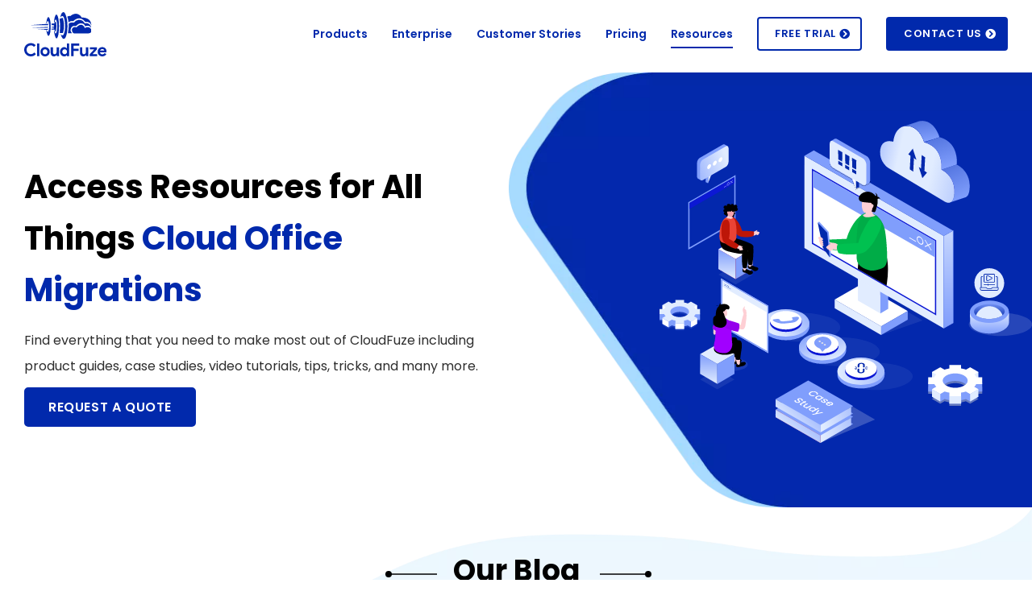

--- FILE ---
content_type: text/html; charset=UTF-8
request_url: https://www.cloudfuze.com/resources/
body_size: 32498
content:
<!DOCTYPE html> <html class="avada-html-layout-wide avada-html-header-position-top avada-is-100-percent-template" lang="en-US"> <head>
<meta charset="UTF-8"> <meta http-equiv="X-UA-Compatible" content="IE=edge" /> <meta http-equiv="Content-Type" content="text/html; charset=utf-8"/> <meta name="viewport" content="width=device-width, initial-scale=1" /> <meta name='robots' content='index, follow' /> <script id="cookie-law-info-gcm-var-js">
var _ckyGcm = {"status":true,"default_settings":[{"analytics":"denied","advertisement":"denied","functional":"denied","necessary":"granted","ad_user_data":"denied","ad_personalization":"denied","regions":"All"}],"wait_for_update":2000,"url_passthrough":false,"ads_data_redaction":false};
</script> <script id="cookieyes" type="text/javascript" src="//cdn-cookieyes.com/client_data/d6993ae72f3647217f501972/script.js" defer=""></script> <!-- This site is optimized with the Yoast SEO plugin v25.6 - https://yoast.com/wordpress/plugins/seo/ --> <title>Cloud Migration Resources from CloudFuze: Blog, Videos &amp; More</title> <meta name="description" content="Access helpful resources to optimize your business&#039;s cloud office migration." /> <link rel="canonical" href="https://www.cloudfuze.com/resources/" /> <meta property="og:locale" content="en_US" /> <meta property="og:type" content="article" /> <meta property="og:title" content="Cloud Migration Resources from CloudFuze: Blog, Videos &amp; More" /> <meta property="og:description" content="Access helpful resources to optimize your business&#039;s cloud office migration." /> <meta property="og:url" content="https://www.cloudfuze.com/resources/" /> <meta property="og:site_name" content="CloudFuze" /> <meta property="article:publisher" content="https://www.facebook.com/TheCloudfuze" /> <meta property="article:modified_time" content="2025-08-05T11:34:28+00:00" /> <meta property="og:image" content="https://www.cloudfuze.com/wp-content/uploads/2024/11/CloudFuze-Site-Image.png" /> <meta property="og:image:width" content="1200" /> <meta property="og:image:height" content="675" /> <meta property="og:image:type" content="image/png" /> <meta name="twitter:card" content="summary_large_image" /> <meta name="twitter:site" content="@cloudfuze" /> <meta name="twitter:label1" content="Est. reading time" /> <meta name="twitter:data1" content="4 minutes" /> <script type="application/ld+json" class="yoast-schema-graph">{"@context":"https://schema.org","@graph":[{"@type":"WebPage","@id":"https://www.cloudfuze.com/resources/","url":"https://www.cloudfuze.com/resources/","name":"Cloud Migration Resources from CloudFuze: Blog, Videos & More","isPartOf":{"@id":"https://www.cloudfuze.com/#website"},"datePublished":"2020-10-26T07:34:08+00:00","dateModified":"2025-08-05T11:34:28+00:00","description":"Access helpful resources to optimize your business's cloud office migration.","breadcrumb":{"@id":"https://www.cloudfuze.com/resources/#breadcrumb"},"inLanguage":"en-US","potentialAction":[{"@type":"ReadAction","target":["https://www.cloudfuze.com/resources/"]}]},{"@type":"BreadcrumbList","@id":"https://www.cloudfuze.com/resources/#breadcrumb","itemListElement":[{"@type":"ListItem","position":1,"name":"Home","item":"https://www.cloudfuze.com/"},{"@type":"ListItem","position":2,"name":"Resources"}]},{"@type":"WebSite","@id":"https://www.cloudfuze.com/#website","url":"https://www.cloudfuze.com/","name":"CloudFuze","description":"Secure Migration from one cloud to another","publisher":{"@id":"https://www.cloudfuze.com/#organization"},"potentialAction":[{"@type":"SearchAction","target":{"@type":"EntryPoint","urlTemplate":"https://www.cloudfuze.com/?s={search_term_string}"},"query-input":{"@type":"PropertyValueSpecification","valueRequired":true,"valueName":"search_term_string"}}],"inLanguage":"en-US"},{"@type":"Organization","@id":"https://www.cloudfuze.com/#organization","name":"CloudFuze","url":"https://www.cloudfuze.com/","logo":{"@type":"ImageObject","inLanguage":"en-US","@id":"https://www.cloudfuze.com/#/schema/logo/image/","url":"https://www.cloudfuze.com/wp-content/uploads/2020/12/logo.svg","contentUrl":"https://www.cloudfuze.com/wp-content/uploads/2020/12/logo.svg","width":101,"height":55,"caption":"CloudFuze"},"image":{"@id":"https://www.cloudfuze.com/#/schema/logo/image/"},"sameAs":["https://www.facebook.com/TheCloudfuze","https://x.com/cloudfuze","https://in.linkedin.com/company/cloudfuze","https://www.youtube.com/@Cloudfuze"]}]}</script> <!-- / Yoast SEO plugin. --> <link rel="alternate" type="application/rss+xml" title="CloudFuze &raquo; Feed" href="https://www.cloudfuze.com/feed/" /> <link rel="alternate" type="application/rss+xml" title="CloudFuze &raquo; Comments Feed" href="https://www.cloudfuze.com/comments/feed/" /> <link rel="preload" href="https://www.cloudfuze.com/wp-content/uploads/2020/12/logo.svg" imagesrcset="https://www.cloudfuze.com/wp-content/uploads/2020/12/logo.svg 1x" as="image">
<link rel="preload" href="https://www.cloudfuze.com/wp-content/uploads/2020/12/logo.svg" imagesrcset="https://www.cloudfuze.com/wp-content/uploads/2020/12/logo.svg 1x, 2x" as="image">
<link rel="preload" href="https://www.cloudfuze.com/wp-content/uploads/2022/07/New-Banner-BG.png.webp" as="image"><link rel='dns-prefetch' href='//www.google.com'>
<link rel='dns-prefetch' href='//www.gstatic.com'>
<link rel='dns-prefetch' href='//www.googletagmanager.com'>
<link rel='dns-prefetch' href='//sc.lfeeder.com'>
<link rel='dns-prefetch' href='//js.usemessages.com'>
<link rel='dns-prefetch' href='//developer.mozilla.org'>
<link rel='dns-prefetch' href='//html.spec.whatwg.org'>
<link rel='dns-prefetch' href='//web.archive.org'>
<link rel='dns-prefetch' href='//muddledramblings.com'>
<link rel='dns-prefetch' href='//webkit.org'>
<link rel='dns-prefetch' href='//drafts.csswg.org'>
<link rel='dns-prefetch' href='//css-tricks.com'>
<link rel='dns-prefetch' href='//dev.w3.org'>
<link rel='dns-prefetch' href='//srufaculty.sru.edu'>
<link rel='dns-prefetch' href='//paulirish.com'>
<link rel='dns-prefetch' href='//codepen.io'>
<link rel='dns-prefetch' href='//www.html5rocks.com'>
<link rel='dns-prefetch' href='//cdn-cookieyes.com'>
<link rel='dns-prefetch' href='//cdnjs.cloudflare.com'> <link rel="shortcut icon" href="https://www.cloudfuze.com/wp-content/uploads/2023/12/CloudFuze-icon-32x32-1.png" type="image/x-icon" /> <!-- Apple Touch Icon --> <link rel="apple-touch-icon" sizes="180x180" href="https://www.cloudfuze.com/wp-content/uploads/2023/12/CloudFuze-icon-180x180-1.png"> <!-- Android Icon --> <link rel="icon" sizes="192x192" href="https://www.cloudfuze.com/wp-content/uploads/2023/12/CloudFuze-icon-192x192-1.png"> <!-- MS Edge Icon --> <meta name="msapplication-TileImage" content="https://www.cloudfuze.com/wp-content/uploads/2023/12/CloudFuze-icon-270x270-1.png"> <style data-id="critical-css">@charset "UTF-8";#post-cs{width:100%;margin:0 auto;color:#fff;font-family:Raleway,sans-serif;font-size:14px;position:relative;min-height:100px}#post-cs *{color:#fff}#post-cs.carousel3{width:768px;overflow:hidden}@media (max-width:768px){#post-cs.carousel3{width:100%}}*{box-sizing:border-box}input[type=search],input[type=submit]{-webkit-appearance:none;-webkit-border-radius:0}input[type=search]::-webkit-search-decoration{-webkit-appearance:none}body{margin:0;min-width:320px;-webkit-text-size-adjust:100%;overflow-x:hidden;overflow-y:scroll;color:var(--body_typography-color);font-size:var(--body_typography-font-size,16px);font-family:var(--body_typography-font-family,inherit)}#boxed-wrapper{overflow-x:hidden;overflow-x:clip}#wrapper{overflow:visible}img{border-style:none;vertical-align:top;max-width:100%;height:auto}a{text-decoration:none}input{font-family:var(--body_typography-font-family,inherit);vertical-align:middle;color:var(--body_typography-color)}form{margin:0;padding:0;border-style:none}#main{padding:55px 10px 45px;clear:both}#content{width:71.1702128%;float:left;min-height:1px}#content.full-width{width:100%}.s{float:none}.post-content p{margin:0 0 20px}.fusion-animated{position:relative;z-index:2000}.layout-wide-mode #wrapper{width:100%;max-width:none}#sliders-container{position:relative}.searchform .fusion-search-form-content{display:flex;align-items:center;overflow:hidden;width:100%}.searchform .fusion-search-form-content .fusion-search-field{flex-grow:1}.searchform .fusion-search-form-content .fusion-search-field input{background-color:#fff;border:1px solid #d2d2d2;color:#747474;font-size:13px;padding:8px 15px;height:33px;width:100%;box-sizing:border-box;margin:0;outline:0}.searchform .fusion-search-form-content .fusion-search-button input[type=submit]{background:#000;border:none;border-radius:0;color:#fff;font-size:1em;height:33px;line-height:33px;margin:0;padding:0;width:33px;text-indent:0;font-family:awb-icons;font-weight:400;text-shadow:none;-webkit-font-smoothing:antialiased}.fusion-main-menu-search-overlay .fusion-main-menu>.fusion-menu{display:flex;flex-wrap:wrap}.fusion-main-menu-search-overlay .fusion-main-menu>.fusion-overlay-search{display:flex;visibility:hidden;align-items:center;opacity:0;position:absolute;top:50%;left:50%;transform:translate(-50%,-150%);width:100%}.fusion-main-menu-search-overlay .fusion-main-menu>.fusion-overlay-search .fusion-search-form{flex-grow:2}.fusion-main-menu-search-overlay .fusion-main-menu>.fusion-overlay-search .fusion-close-search{overflow:hidden;position:relative;display:inline-block}.fusion-main-menu-search-overlay .fusion-main-menu>.fusion-overlay-search .fusion-close-search:after,.fusion-main-menu-search-overlay .fusion-main-menu>.fusion-overlay-search .fusion-close-search:before{content:"";position:absolute;top:50%;left:0;height:2px;width:100%;margin-top:-1px}.fusion-main-menu-search-overlay .fusion-main-menu>.fusion-overlay-search .fusion-close-search:before{transform:rotate(45deg)}.fusion-main-menu-search-overlay .fusion-main-menu>.fusion-overlay-search .fusion-close-search:after{transform:rotate(-45deg)}.fusion-overlay-search{position:absolute;opacity:0}.fusion-row{margin:0 auto}.fusion-row:after,.fusion-row:before{content:" ";display:table}.fusion-row:after{clear:both}iframe{border:none}.screen-reader-text{border:0;clip:rect(1px,1px,1px,1px);clip-path:inset(50%);height:1px;margin:-1px;overflow:hidden;padding:0;position:absolute!important;width:1px;word-wrap:normal!important}.post-content p{margin-top:0;margin-bottom:20px}.fusion-page-load-link{display:none}.fusion-disable-outline input{outline:0}.cf-modal-custom{display:none;position:fixed;z-index:100000;left:0;top:0;width:100%;height:100%;text-align:center;background-color:rgba(0,0,0,.4)}.cf-modal-content-custom{background-color:#fefefe;margin:15% auto;padding:20px 20px 10px 20px;border-radius:15px;width:50%}@media only screen and (max-width:600px){.cf-modal-custom{top:120px!important}.cf-modal-content-custom{width:80%!important}}@media only screen and (min-width:601px) and (max-width:900px){.cf-modal-custom{top:120px!important}.cf-modal-content-custom{width:80%!important}}.cf-btn-primary{padding:10px 20px;border-radius:4px;background-color:#0129ac;color:#fff;font-weight:600;border:0;border:1px solid #0129ac;margin-bottom:10px;margin-left:10px;margin-right:10px;transform:uppercase}.cf-btn-secondary{padding:10px 20px;border-radius:4px;border:1px solid #0129ac;background-color:transparent;color:#0129ac;font-weight:600;margin-bottom:10px;transform:uppercase}.close-arrow{color:red;float:right;font-size:30px;font-weight:500}.cf-modal-footer{text-align:right;border-top:1px solid #9d9d9d69;padding:20px 20px 5px}@font-face{font-family:'Poppins';font-style:normal;font-weight:400;src:url('https://www.cloudfuze.com/wp-content/themes/Avada-Child-Theme/fonts/poppins-v13-latin-regular.eot');src:local('Poppins Regular'),local('Poppins-Regular'),url('https://www.cloudfuze.com/wp-content/themes/Avada-Child-Theme/fonts/poppins-v13-latin-regular.eot') format('embedded-opentype'),url('https://www.cloudfuze.com/wp-content/themes/Avada-Child-Theme/fonts/poppins-v13-latin-regular.woff2') format('woff2'),url('https://www.cloudfuze.com/wp-content/themes/Avada-Child-Theme/fonts/poppins-v13-latin-regular.woff') format('woff'),url('https://www.cloudfuze.com/wp-content/themes/Avada-Child-Theme/fonts/poppins-v13-latin-regular.ttf') format('truetype'),url('https://www.cloudfuze.com/wp-content/themes/Avada-Child-Theme/fonts/poppins-v13-latin-regular.svg#Poppins') format('svg')}@font-face{font-family:'Poppins';font-style:normal;font-weight:600;src:url('https://www.cloudfuze.com/wp-content/themes/Avada-Child-Theme/fonts/poppins-v13-latin-600.eot');src:local('Poppins SemiBold'),local('Poppins-SemiBold'),url('https://www.cloudfuze.com/wp-content/themes/Avada-Child-Theme/fonts/poppins-v13-latin-600.eot') format('embedded-opentype'),url('https://www.cloudfuze.com/wp-content/themes/Avada-Child-Theme/fonts/poppins-v13-latin-600.woff2') format('woff2'),url('https://www.cloudfuze.com/wp-content/themes/Avada-Child-Theme/fonts/poppins-v13-latin-600.woff') format('woff'),url('https://www.cloudfuze.com/wp-content/themes/Avada-Child-Theme/fonts/poppins-v13-latin-600.ttf') format('truetype'),url('https://www.cloudfuze.com/wp-content/themes/Avada-Child-Theme/fonts/poppins-v13-latin-600.svg#Poppins') format('svg')}@font-face{font-family:'Poppins';font-style:normal;font-weight:700;src:url('https://www.cloudfuze.com/wp-content/themes/Avada-Child-Theme/fonts/poppins-v13-latin-700.eot');src:local('Poppins Bold'),local('Poppins-Bold'),url('https://www.cloudfuze.com/wp-content/themes/Avada-Child-Theme/fonts/poppins-v13-latin-700.eot') format('embedded-opentype'),url('https://www.cloudfuze.com/wp-content/themes/Avada-Child-Theme/fonts/poppins-v13-latin-700.woff2') format('woff2'),url('https://www.cloudfuze.com/wp-content/themes/Avada-Child-Theme/fonts/poppins-v13-latin-700.woff') format('woff'),url('https://www.cloudfuze.com/wp-content/themes/Avada-Child-Theme/fonts/poppins-v13-latin-700.ttf') format('truetype'),url('https://www.cloudfuze.com/wp-content/themes/Avada-Child-Theme/fonts/poppins-v13-latin-700.svg#Poppins') format('svg')}#main{padding-top:0px!important}.to-top-container #toTop{border-radius:4px 4px 4px 4px}.to-top-right #toTop{right:35px;margin-bottom:40px}.fusion-main-menu>ul>li>a{//font-size:14px!important;//font-weight:400!important;//color:#000!important;font-family:'Poppins',Arial,Helvetica,sans-serif!important}.button-large{font-size:16px!important;padding:14px 28px!important}@media (min-width:768px){.fusion-header{height:90px!important}}.fusion-header-wrapper{position:relative;z-index:9000!important}.fusion-header-wrapper{position:relative;z-index:9000!important}.fusion-footer .fusion-title .title-sep-container{display:none}@media only screen and (min-width:601px) and (max-width:768px){.fusion-mobile-menu-icons a{font-size:30px!important;margin-left:20px!important;margin-top:15px}}.fusion-megamenu-title{color:#0129ac!important}.fusion-megamenu-bullet:before{content:''!important}.fusion-megamenu-bullet{margin-right:0px!important}.fusion-megamenu-wrapper{left:-80%!important}.fusion-megamenu-holder{border-radius:10px;border-top-width:1px!important}@media screen and (min-width:1024px){body .main-banner{background-position:calc(50% + 385px) center!important}}.button-icon-divider-left{left:auto!important;border-right:0 solid!important;right:0}.fusion-button-text-left{padding-left:0px!important;margin-right:10px}.fusion-menu-highlight-label{padding:.15em .55em!important}.menu-item-28021 .fusion-megamenu-icon img{max-height:75px!important}.menu-item-28021 .fusion-megamenu-icon{width:75px!important;padding-top:7px!important}.menu-item-28021 .fusion-megamenu-title{padding:0!important;margin:0 24px 10px!important;border-radius:14px;background-color:#F7F7FB}.menu-item-28021 .sub-menu span{font-size:14px!important;font-weight:600}.menu-item-28021 .fusion-megamenu-wrapper .fusion-megamenu-submenu .sub-menu a{padding-top:1.5px!important;padding-bottom:1.5px!important}.menu-item-28021 ul.sub-menu.deep-level span{font-size:12px!important;font-weight:unset}.menu-item-28021 .fusion-megamenu-wrapper .fusion-megamenu-submenu .sub-menu.deep-level a{padding-top:0.5px!important;padding-bottom:0.5px!important}.avada-has-megamenu-shadow .fusion-megamenu-holder{box-shadow:1px 1px 30px rgba(0,0,0,.1)!important}.menu-item-28021 .fusion-megamenu-holder{border-bottom:1px solid #e1ecff!important;border-left:1px solid #e1ecff!important;border-right:1px solid #e1ecff!important}nav.fusion-main-menu .menu-item-28021 ul.fusion-megamenu{background-image:url(https://www.cloudfuze.com/wp-content/uploads/2024/02/Products-Megamenu-Bg.svg);background-size:65%;background-position:right 100%;background-repeat:no-repeat}.menu-item-28022 .fusion-megamenu-wrapper .fusion-megamenu-submenu{padding:12px 0!important}.menu-item-28022 .fusion-megamenu-holder{width:250px!important}.menu-item-28022 .fusion-megamenu-title{padding:0 20px 0px!important;font-size:14px!important}.menu-item-28022 .fusion-megamenu-icon{width:30px!important}.menu-item-28022 .fusion-megamenu-icon img{max-height:22px!important}html body div:not(.swift-in-viewport),html body section:not(.swift-in-viewport),html body p:not(.swift-in-viewport),html body ul:not(.swift-in-viewport),html body span:not(.swift-in-viewport){background-image:none!important}@media screen and (max-width:640px){.fusion-no-small-visibility{display:none!important}body .sm-text-align-center{text-align:center!important}}@media screen and (min-width:641px) and (max-width:1024px){.fusion-no-medium-visibility{display:none!important}body .md-text-align-left{text-align:left!important}}@media screen and (min-width:1025px){.fusion-no-large-visibility{display:none!important}}.fusion-main-menu .fusion-menu li:nth-child(6) a .menu-text{color:#0129ac;background-color:#FFF;padding:11px 20px}.fusion-main-menu .fusion-menu li:nth-child(6) a .menu-text .button-icon-divider-left i{color:#0129ac!important}.fusion-main-menu .fusion-menu li:last-child a .menu-text{padding:11px 20px;border:2px solid #0129ac}@media screen and (min-width:1040px){.fusion-header .fusion-logo{margin:0px!important;padding-top:15px}}.section_heading h2{font-weight:700!important}.section_heading h2::before{margin-right:15px;content:url("data:image/svg+xml,%3Csvg xmlns='http://www.w3.org/2000/svg' height='20' width='75'%3E%3Ccircle cx='10' cy='10' r='4' fill='black' /%3E%3Cline x1='10' y1='10' x2='70' y2='10' style='stroke:rgb(0,0,0);stroke-width:1.3;' /%3E%3C/svg%3E");vertical-align:middle}.section_heading h2::after{margin-left:15px;content:url("data:image/svg+xml,%3Csvg xmlns='http://www.w3.org/2000/svg' height='20' width='75'%3E%3Ccircle cx='70' cy='10' r='4' fill='black' /%3E%3Cline x1='10' y1='10' x2='70' y2='10' style='stroke:rgb(0,0,0);stroke-width:1.3;' /%3E%3C/svg%3E");vertical-align:middle}@media only screen and (max-width:640px){.section_heading h2::before{content:"";display:none!important}.section_heading h2::after{content:"";display:none!important}.section_heading h2{font-size:30px!important;line-height:1.2em!important}}@media only screen and (max-width:640px){.fusion-mobile-menu-icons a{margin-top:20px}}@font-face{font-family:'Poppins';font-style:italic;font-weight:400;font-display:swap;src:url(https://www.cloudfuze.com/wp-content/uploads/fusion-gfonts/pxiGyp8kv8JHgFVrJJLucXtAKPY.woff2) format('woff2');unicode-range:U+0900-097F,U+1CD0-1CF9,U+200C-200D,U+20A8,U+20B9,U+20F0,U+25CC,U+A830-A839,U+A8E0-A8FF,U+11B00-11B09}@font-face{font-family:'Poppins';font-style:italic;font-weight:400;font-display:swap;src:url(https://www.cloudfuze.com/wp-content/uploads/fusion-gfonts/pxiGyp8kv8JHgFVrJJLufntAKPY.woff2) format('woff2');unicode-range:U+0100-02BA,U+02BD-02C5,U+02C7-02CC,U+02CE-02D7,U+02DD-02FF,U+0304,U+0308,U+0329,U+1D00-1DBF,U+1E00-1E9F,U+1EF2-1EFF,U+2020,U+20A0-20AB,U+20AD-20C0,U+2113,U+2C60-2C7F,U+A720-A7FF}@font-face{font-family:'Poppins';font-style:italic;font-weight:400;font-display:swap;src:url(https://www.cloudfuze.com/wp-content/uploads/fusion-gfonts/pxiGyp8kv8JHgFVrJJLucHtA.woff2) format('woff2');unicode-range:U+0000-00FF,U+0131,U+0152-0153,U+02BB-02BC,U+02C6,U+02DA,U+02DC,U+0304,U+0308,U+0329,U+2000-206F,U+20AC,U+2122,U+2191,U+2193,U+2212,U+2215,U+FEFF,U+FFFD}@font-face{font-family:'Poppins';font-style:italic;font-weight:600;font-display:swap;src:url(https://www.cloudfuze.com/wp-content/uploads/fusion-gfonts/pxiDyp8kv8JHgFVrJJLmr19VFteOcEg.woff2) format('woff2');unicode-range:U+0900-097F,U+1CD0-1CF9,U+200C-200D,U+20A8,U+20B9,U+20F0,U+25CC,U+A830-A839,U+A8E0-A8FF,U+11B00-11B09}@font-face{font-family:'Poppins';font-style:italic;font-weight:600;font-display:swap;src:url(https://www.cloudfuze.com/wp-content/uploads/fusion-gfonts/pxiDyp8kv8JHgFVrJJLmr19VGdeOcEg.woff2) format('woff2');unicode-range:U+0100-02BA,U+02BD-02C5,U+02C7-02CC,U+02CE-02D7,U+02DD-02FF,U+0304,U+0308,U+0329,U+1D00-1DBF,U+1E00-1E9F,U+1EF2-1EFF,U+2020,U+20A0-20AB,U+20AD-20C0,U+2113,U+2C60-2C7F,U+A720-A7FF}@font-face{font-family:'Poppins';font-style:italic;font-weight:600;font-display:swap;src:url(https://www.cloudfuze.com/wp-content/uploads/fusion-gfonts/pxiDyp8kv8JHgFVrJJLmr19VF9eO.woff2) format('woff2');unicode-range:U+0000-00FF,U+0131,U+0152-0153,U+02BB-02BC,U+02C6,U+02DA,U+02DC,U+0304,U+0308,U+0329,U+2000-206F,U+20AC,U+2122,U+2191,U+2193,U+2212,U+2215,U+FEFF,U+FFFD}@font-face{font-family:'Poppins';font-style:italic;font-weight:700;font-display:swap;src:url(https://www.cloudfuze.com/wp-content/uploads/fusion-gfonts/pxiDyp8kv8JHgFVrJJLmy15VFteOcEg.woff2) format('woff2');unicode-range:U+0900-097F,U+1CD0-1CF9,U+200C-200D,U+20A8,U+20B9,U+20F0,U+25CC,U+A830-A839,U+A8E0-A8FF,U+11B00-11B09}@font-face{font-family:'Poppins';font-style:italic;font-weight:700;font-display:swap;src:url(https://www.cloudfuze.com/wp-content/uploads/fusion-gfonts/pxiDyp8kv8JHgFVrJJLmy15VGdeOcEg.woff2) format('woff2');unicode-range:U+0100-02BA,U+02BD-02C5,U+02C7-02CC,U+02CE-02D7,U+02DD-02FF,U+0304,U+0308,U+0329,U+1D00-1DBF,U+1E00-1E9F,U+1EF2-1EFF,U+2020,U+20A0-20AB,U+20AD-20C0,U+2113,U+2C60-2C7F,U+A720-A7FF}@font-face{font-family:'Poppins';font-style:italic;font-weight:700;font-display:swap;src:url(https://www.cloudfuze.com/wp-content/uploads/fusion-gfonts/pxiDyp8kv8JHgFVrJJLmy15VF9eO.woff2) format('woff2');unicode-range:U+0000-00FF,U+0131,U+0152-0153,U+02BB-02BC,U+02C6,U+02DA,U+02DC,U+0304,U+0308,U+0329,U+2000-206F,U+20AC,U+2122,U+2191,U+2193,U+2212,U+2215,U+FEFF,U+FFFD}@font-face{font-family:'Poppins';font-style:normal;font-weight:400;font-display:swap;src:url(https://www.cloudfuze.com/wp-content/uploads/fusion-gfonts/pxiEyp8kv8JHgFVrJJbecmNE.woff2) format('woff2');unicode-range:U+0900-097F,U+1CD0-1CF9,U+200C-200D,U+20A8,U+20B9,U+20F0,U+25CC,U+A830-A839,U+A8E0-A8FF,U+11B00-11B09}@font-face{font-family:'Poppins';font-style:normal;font-weight:400;font-display:swap;src:url(https://www.cloudfuze.com/wp-content/uploads/fusion-gfonts/pxiEyp8kv8JHgFVrJJnecmNE.woff2) format('woff2');unicode-range:U+0100-02BA,U+02BD-02C5,U+02C7-02CC,U+02CE-02D7,U+02DD-02FF,U+0304,U+0308,U+0329,U+1D00-1DBF,U+1E00-1E9F,U+1EF2-1EFF,U+2020,U+20A0-20AB,U+20AD-20C0,U+2113,U+2C60-2C7F,U+A720-A7FF}@font-face{font-family:'Poppins';font-style:normal;font-weight:400;font-display:swap;src:url(https://www.cloudfuze.com/wp-content/uploads/fusion-gfonts/pxiEyp8kv8JHgFVrJJfecg.woff2) format('woff2');unicode-range:U+0000-00FF,U+0131,U+0152-0153,U+02BB-02BC,U+02C6,U+02DA,U+02DC,U+0304,U+0308,U+0329,U+2000-206F,U+20AC,U+2122,U+2191,U+2193,U+2212,U+2215,U+FEFF,U+FFFD}@font-face{font-family:'Poppins';font-style:normal;font-weight:600;font-display:swap;src:url(https://www.cloudfuze.com/wp-content/uploads/fusion-gfonts/pxiByp8kv8JHgFVrLEj6Z11lFc-K.woff2) format('woff2');unicode-range:U+0900-097F,U+1CD0-1CF9,U+200C-200D,U+20A8,U+20B9,U+20F0,U+25CC,U+A830-A839,U+A8E0-A8FF,U+11B00-11B09}@font-face{font-family:'Poppins';font-style:normal;font-weight:600;font-display:swap;src:url(https://www.cloudfuze.com/wp-content/uploads/fusion-gfonts/pxiByp8kv8JHgFVrLEj6Z1JlFc-K.woff2) format('woff2');unicode-range:U+0100-02BA,U+02BD-02C5,U+02C7-02CC,U+02CE-02D7,U+02DD-02FF,U+0304,U+0308,U+0329,U+1D00-1DBF,U+1E00-1E9F,U+1EF2-1EFF,U+2020,U+20A0-20AB,U+20AD-20C0,U+2113,U+2C60-2C7F,U+A720-A7FF}@font-face{font-family:'Poppins';font-style:normal;font-weight:600;font-display:swap;src:url(https://www.cloudfuze.com/wp-content/uploads/fusion-gfonts/pxiByp8kv8JHgFVrLEj6Z1xlFQ.woff2) format('woff2');unicode-range:U+0000-00FF,U+0131,U+0152-0153,U+02BB-02BC,U+02C6,U+02DA,U+02DC,U+0304,U+0308,U+0329,U+2000-206F,U+20AC,U+2122,U+2191,U+2193,U+2212,U+2215,U+FEFF,U+FFFD}@font-face{font-family:'Poppins';font-style:normal;font-weight:700;font-display:swap;src:url(https://www.cloudfuze.com/wp-content/uploads/fusion-gfonts/pxiByp8kv8JHgFVrLCz7Z11lFc-K.woff2) format('woff2');unicode-range:U+0900-097F,U+1CD0-1CF9,U+200C-200D,U+20A8,U+20B9,U+20F0,U+25CC,U+A830-A839,U+A8E0-A8FF,U+11B00-11B09}@font-face{font-family:'Poppins';font-style:normal;font-weight:700;font-display:swap;src:url(https://www.cloudfuze.com/wp-content/uploads/fusion-gfonts/pxiByp8kv8JHgFVrLCz7Z1JlFc-K.woff2) format('woff2');unicode-range:U+0100-02BA,U+02BD-02C5,U+02C7-02CC,U+02CE-02D7,U+02DD-02FF,U+0304,U+0308,U+0329,U+1D00-1DBF,U+1E00-1E9F,U+1EF2-1EFF,U+2020,U+20A0-20AB,U+20AD-20C0,U+2113,U+2C60-2C7F,U+A720-A7FF}@font-face{font-family:'Poppins';font-style:normal;font-weight:700;font-display:swap;src:url(https://www.cloudfuze.com/wp-content/uploads/fusion-gfonts/pxiByp8kv8JHgFVrLCz7Z1xlFQ.woff2) format('woff2');unicode-range:U+0000-00FF,U+0131,U+0152-0153,U+02BB-02BC,U+02C6,U+02DA,U+02DC,U+0304,U+0308,U+0329,U+2000-206F,U+20AC,U+2122,U+2191,U+2193,U+2212,U+2215,U+FEFF,U+FFFD}[class*=" awb-icon-"]{font-family:awb-icons!important;speak:never;font-style:normal;font-weight:400;font-variant:normal;text-transform:none;line-height:1;-webkit-font-smoothing:antialiased;-moz-osx-font-smoothing:grayscale}.awb-icon-bars:before{content:"\f0c9"}html:not(.avada-html-layout-boxed):not(.avada-html-layout-framed),html:not(.avada-html-layout-boxed):not(.avada-html-layout-framed) body{background-color:var(--bg_color);background-blend-mode:var(--bg-color-overlay)}body{background-image:var(--bg_image);background-repeat:var(--bg_repeat)}#main,.layout-wide-mode #main,.layout-wide-mode #wrapper,body,html{background-color:var(--content_bg_color)}#main{background-image:var(--content_bg_image);background-repeat:var(--content_bg_repeat)}#toTop{background-color:var(--totop_background);border-radius:4px 4px 0 0;bottom:0;height:35px;position:fixed;text-align:center;width:48px;opacity:0;z-index:100000;line-height:1}#toTop:before{line-height:35px;content:"\f106";-webkit-font-smoothing:antialiased;font-family:awb-icons;font-size:22px;color:var(--totop_icon_color)}.to-top-container #toTop{border-radius:var(--totop_border_radius) var(--totop_border_radius) 0 0}.to-top-right #toTop{right:75px}.fusion-header-wrapper{position:relative;z-index:10011}.fusion-header-sticky-height{display:none}.fusion-header{padding-left:30px;padding-right:30px;backface-visibility:hidden}.fusion-logo{display:block;float:left;max-width:100%}.fusion-logo:after,.fusion-logo:before{content:" ";display:table}.fusion-logo:after{clear:both}.fusion-logo a{display:block;max-width:100%}.fusion-logo img{width:auto}.fusion-main-menu{float:right;position:relative;z-index:200;overflow:hidden}.fusion-main-menu>ul>li{padding-right:45px}.fusion-main-menu>ul>li:last-child{padding-right:0}.fusion-main-menu>ul>li>a{display:flex;align-items:center;line-height:1;-webkit-font-smoothing:subpixel-antialiased}.fusion-main-menu>ul>.fusion-menu-item-button>a{border-color:transparent}.fusion-main-menu ul{list-style:none;margin:0;padding:0}.fusion-main-menu ul a{display:block;box-sizing:content-box}.fusion-main-menu li{float:left;margin:0;padding:0;position:relative}.fusion-main-menu .sub-menu{position:absolute;left:0;visibility:hidden;opacity:0;z-index:1}.fusion-main-menu .sub-menu ul{top:0}.fusion-main-menu .sub-menu li{float:none;margin:0;padding:0}.fusion-main-menu .sub-menu a{border:0;padding:7px 20px;line-height:19px;text-indent:0;height:auto}.fusion-megamenu-wrapper{margin:0 auto;padding:0 15px;visibility:hidden;opacity:0;position:absolute;left:0;z-index:10}.fusion-megamenu-wrapper .fusion-megamenu-submenu{display:block;float:none;padding:29px 0;border-right:1px solid transparent;background-size:cover}.fusion-megamenu-wrapper .fusion-megamenu-submenu:last-child{border-right:none}.fusion-megamenu-wrapper .fusion-megamenu-submenu .sub-menu{position:relative;display:block;left:auto;right:auto;border:none;background:0 0;box-shadow:none;top:0;width:auto}.fusion-megamenu-wrapper .fusion-megamenu-submenu .sub-menu a{display:block;padding:5px 34px;border-bottom:none}.fusion-megamenu-wrapper .fusion-megamenu-submenu .sub-menu .deep-level a{padding-left:49px}.fusion-megamenu-wrapper .fusion-megamenu-border{border-bottom:1px solid #dcd9d9}.fusion-megamenu-holder{padding:0;margin:0;border-top:3px solid transparent;background-size:cover}.fusion-megamenu-holder:after,.fusion-megamenu-holder:before{content:" ";display:table}.fusion-megamenu-holder:after{clear:both}.fusion-megamenu{display:flex}.fusion-megamenu:after,.fusion-megamenu:before{content:" ";display:table}.fusion-megamenu:after{clear:both}.fusion-megamenu-title{margin:0;padding:0 34px 15px;font-weight:400;line-height:normal;-webkit-font-smoothing:antialiased}.fusion-megamenu-icon{display:inline-block;width:26px}.fusion-megamenu-icon img{margin-top:-2px;max-height:15px;vertical-align:middle}.fusion-megamenu-bullet{margin-right:10px}.fusion-megamenu-bullet:before{content:"\f0da";font-family:awb-icons}.fusion-mobile-nav-holder{display:none;clear:both;color:#333}.fusion-mobile-menu-design-modern .fusion-header>.fusion-row{position:relative}.fusion-mobile-menu-icons{display:none;position:relative;top:0;right:0;vertical-align:middle;text-align:right}.fusion-mobile-menu-icons a{float:right;font-size:21px;margin-left:20px}.fusion-menu-highlight-label{padding:.35em .55em;line-height:1;margin-left:.75em;font-size:.7em;border:.1em solid transparent}body:not(.fusion-header-layout-v6) .fusion-header{-webkit-transform:translate3d(0,0,0);-moz-transform:none}body:not(.fusion-header-layout-v6).fusion-top-header .fusion-main-menu>ul>li:not(.fusion-menu-item-button)>a.fusion-bottombar-highlight:not(.fusion-main-menu-icon){position:relative}body:not(.fusion-header-layout-v6).fusion-top-header .fusion-main-menu>ul>li:not(.fusion-menu-item-button)>a.fusion-bottombar-highlight:not(.fusion-main-menu-icon):after{content:" ";position:absolute;top:calc(50% + 1.15em);left:0;width:100%;border-top-style:solid;transform:scaleX(0)}body:not(.fusion-header-layout-v6).fusion-top-header .fusion-main-menu>ul>li:not(.fusion-menu-item-button).current-menu-item>.fusion-bottombar-highlight:not(.fusion-main-menu-icon):after,body:not(.fusion-header-layout-v6).fusion-top-header .fusion-main-menu>ul>li:not(.fusion-menu-item-button).current_page_item>.fusion-bottombar-highlight:not(.fusion-main-menu-icon):after{transform:scaleX(1)}.fusion-top-header.menu-text-align-center .fusion-main-menu>ul>li>a{justify-content:center}.fusion-header-wrapper .fusion-row{padding-left:var(--header_padding-left);padding-right:var(--header_padding-right)}.fusion-header .fusion-row{padding-top:var(--header_padding-top);padding-bottom:var(--header_padding-bottom)}.fusion-top-header .fusion-header{background-color:var(--header_bg_color)}.fusion-header-wrapper .fusion-row{max-width:var(--site_width)}html:not(.avada-has-site-width-percent) #main{padding-left:30px;padding-right:30px}.fusion-header .fusion-logo{margin:var(--logo_margin-top) var(--logo_margin-right) var(--logo_margin-bottom) var(--logo_margin-left)}.fusion-main-menu>ul>li{padding-right:var(--nav_padding)}.fusion-main-menu>ul>li>a{border-color:transparent}.fusion-main-menu .sub-menu{font-family:var(--body_typography-font-family);font-weight:var(--body_typography-font-weight);width:var(--dropdown_menu_width);background-color:var(--menu_sub_bg_color)}.fusion-main-menu .sub-menu ul{left:var(--dropdown_menu_width)}.fusion-main-menu .sub-menu li a{font-family:var(--body_typography-font-family);font-weight:var(--body_typography-font-weight);padding-top:var(--mainmenu_dropdown_vertical_padding);padding-bottom:var(--mainmenu_dropdown_vertical_padding);color:var(--menu_sub_color);font-size:var(--nav_dropdown_font_size)}body:not(.fusion-header-layout-v6) .fusion-main-menu>ul>li>a{height:var(--nav_height)}.avada-menu-highlight-style-bottombar .fusion-main-menu .sub-menu{border-top:var(--dropdown_menu_top_border_size) solid var(--menu_hover_first_color)}.avada-menu-highlight-style-bottombar .fusion-main-menu .sub-menu ul{top:calc((var(--dropdown_menu_top_border_size)) * -1)}.avada-menu-highlight-style-bottombar .fusion-megamenu-wrapper .fusion-megamenu-submenu .sub-menu{border:none}.avada-has-megamenu-shadow .fusion-main-menu .sub-menu,.avada-has-megamenu-shadow .fusion-megamenu-holder{box-shadow:1px 1px 30px rgba(0,0,0,.06)}.avada-has-megamenu-shadow .fusion-megamenu-wrapper .fusion-megamenu-submenu .sub-menu{box-shadow:none}.fusion-megamenu-holder{border-top-width:var(--dropdown_menu_top_border_size);border-color:var(--menu_hover_first_color);background-color:var(--menu_sub_bg_color)}.fusion-body .fusion-megamenu-wrapper .fusion-megamenu-holder .fusion-megamenu .fusion-megamenu-submenu{border-color:var(--menu_sub_sep_color)}.fusion-megamenu-wrapper .fusion-megamenu-submenu .sub-menu a{padding-top:var(--megamenu_item_vertical_padding);padding-bottom:var(--megamenu_item_vertical_padding)}.fusion-menu-highlight-label{border-radius:var(--main_nav_highlight_radius)}.fusion-main-menu>ul>li>a{font-family:var(--nav_typography-font-family);font-weight:var(--nav_typography-font-weight);font-size:var(--nav_typography-font-size);letter-spacing:var(--nav_typography-letter-spacing);text-transform:var(--nav_typography-text-transform);font-style:var(--nav_typography-font-style,normal)}.fusion-main-menu>ul>li>a{color:var(--nav_typography-color)}.fusion-megamenu-icon img{max-height:var(--nav_typography-font-size)}.fusion-megamenu-title{color:var(--nav_typography-color);font-size:var(--megamenu_title_size)}.fusion-megamenu-title a{color:var(--nav_typography-color)}.fusion-body .fusion-main-menu .current-menu-item>a,.fusion-body .fusion-main-menu .current_page_item>a{border-color:var(--menu_hover_first_color);color:var(--menu_hover_first_color)}.fusion-body .fusion-main-menu .current-menu-item:not(.fusion-main-menu-cart)>a:before{border-color:var(--menu_hover_first_color);color:var(--menu_hover_first_color)}.fusion-mobile-menu-icons{margin-top:var(--mobile_menu_icons_top_margin)}.fusion-mobile-menu-icons a{color:var(--mobile_menu_toggle_color)}.fusion-mobile-menu-icons a:after,.fusion-mobile-menu-icons a:before{color:var(--mobile_menu_toggle_color)}.fusion-megamenu-bullet{border-left-color:var(--menu_sub_color)}.avada-menu-highlight-style-bottombar.fusion-top-header:not(.fusion-header-layout-v6) .fusion-main-menu>ul>li>.fusion-bottombar-highlight:after{border-top:var(--nav_highlight_border) solid var(--menu_hover_first_color)}.searchform .fusion-search-form-content .fusion-search-button input[type=submit],.searchform .fusion-search-form-content .fusion-search-field input,input.s{height:var(--form_input_height);padding-top:0;padding-bottom:0}.searchform .fusion-search-form-content .fusion-search-button input[type=submit]{width:var(--form_input_height)}.searchform .fusion-search-form-content .fusion-search-button input[type=submit]{line-height:var(--form_input_height)}input.s{background-color:var(--form_bg_color);font-size:var(--form_text_size);color:var(--form_text_color)}.searchform .fusion-search-form-content .fusion-search-field input{background-color:var(--form_bg_color);font-size:var(--form_text_size)}.searchform .fusion-search-form-content .fusion-search-field input{color:var(--form_text_color)}.searchform .s::-moz-placeholder,input.s::-moz-placeholder,input::-moz-placeholder{color:var(--form_text_color)}.searchform .s::-webkit-input-placeholder,input.s::-webkit-input-placeholder,input::-webkit-input-placeholder{color:var(--form_text_color)}.searchform .fusion-search-form-content .fusion-search-field input,input.s{border-width:var(--form_border_width-top) var(--form_border_width-right) var(--form_border_width-bottom) var(--form_border_width-left);border-color:var(--form_border_color);border-radius:var(--form_border_radius)}.fusion-search-form-classic .searchform:not(.fusion-search-form-clean) .fusion-search-form-content{border-radius:var(--form_border_radius);border-width:var(--form_border_width-top) var(--form_border_width-right) var(--form_border_width-bottom) var(--form_border_width-left)}:root{--adminbar-height:0}#main .fusion-row{max-width:var(--site_width)}html:not(.avada-has-site-width-percent) #main{padding-left:30px;padding-right:30px}html:not(.avada-has-site-width-percent) #main.width-100{padding-left:var(--hundredp_padding-fallback_to_zero);padding-right:var(--hundredp_padding-fallback_to_zero)}.width-100 .fusion-fullwidth,.width-100 .nonhundred-percent-fullwidth{margin-left:var(--hundredp_padding-hundred_percent_negative_margin);margin-right:var(--hundredp_padding-hundred_percent_negative_margin)}#main{padding-left:30px;padding-right:30px;padding-top:var(--main_padding-top);padding-bottom:var(--main_padding-bottom)}#main.width-100{padding-left:var(--hundredp_padding-fallback_to_zero);padding-right:var(--hundredp_padding-fallback_to_zero)}html.avada-is-100-percent-template #main{padding-left:0;padding-right:0}html.avada-is-100-percent-template #main.width-100{padding-left:var(--hundredp_padding-fallback_to_zero);padding-right:var(--hundredp_padding-fallback_to_zero)}.fusion-sides-frame{display:none}.layout-wide-mode #wrapper{width:100%;max-width:none}.fusion-main-menu-search-overlay .fusion-overlay-search .fusion-search-spacer{width:calc((var(--form_input_height)) * .4)}.fusion-main-menu-search-overlay .fusion-overlay-search .fusion-close-search{width:var(--form_text_size);height:var(--form_text_size)}.fusion-main-menu-search-overlay .fusion-overlay-search .fusion-close-search:after,.fusion-main-menu-search-overlay .fusion-overlay-search .fusion-close-search:before{background-color:var(--nav_typography-color)}.fusion-main-menu .sub-menu,.fusion-main-menu .sub-menu li a,body{font-family:var(--body_typography-font-family);font-weight:var(--body_typography-font-weight);letter-spacing:var(--body_typography-letter-spacing);font-style:var(--body_typography-font-style,normal)}body{font-size:var(--body_typography-font-size)}.fusion-main-menu .sub-menu,.fusion-main-menu .sub-menu li a,body{line-height:var(--body_typography-line-height)}body{color:var(--body_typography-color)}body a,body a:after,body a:before{color:var(--link_color)}.post-content h1,h1{font-family:var(--h1_typography-font-family);font-weight:var(--h1_typography-font-weight);line-height:var(--h1_typography-line-height);letter-spacing:var(--h1_typography-letter-spacing);text-transform:var(--h1_typography-text-transform);font-style:var(--h1_typography-font-style,normal)}.post-content h1,h1{font-size:var(--h1_typography-font-size)}.post-content h1,h1{color:var(--h1_typography-color)}h1{margin-top:var(--h1_typography-margin-top);margin-bottom:var(--h1_typography-margin-bottom)}.post-content h2,h2{font-family:var(--h2_typography-font-family);font-weight:var(--h2_typography-font-weight);line-height:var(--h2_typography-line-height);letter-spacing:var(--h2_typography-letter-spacing);text-transform:var(--h2_typography-text-transform);font-style:var(--h2_typography-font-style,normal)}.post-content h2,h2{font-size:var(--h2_typography-font-size)}h2{color:var(--h2_typography-color)}h2{margin-top:var(--h2_typography-margin-top);margin-bottom:var(--h2_typography-margin-bottom)}.fusion-megamenu-title{font-family:var(--h4_typography-font-family);font-weight:var(--h4_typography-font-weight);line-height:var(--h4_typography-line-height);letter-spacing:var(--h4_typography-letter-spacing);text-transform:var(--h4_typography-text-transform);font-style:var(--h4_typography-font-style,normal)}h5{font-family:var(--h5_typography-font-family);font-weight:var(--h5_typography-font-weight);line-height:var(--h5_typography-line-height);letter-spacing:var(--h5_typography-letter-spacing);text-transform:var(--h5_typography-text-transform);font-style:var(--h5_typography-font-style,normal)}h5{font-size:var(--h5_typography-font-size)}h5{color:var(--h5_typography-color)}h5{margin-top:var(--h5_typography-margin-top);margin-bottom:var(--h5_typography-margin-bottom)}.fusion-search-form-classic .searchform:not(.fusion-search-form-clean) .fusion-search-form-content .fusion-search-field input{border-right:none;border-top-right-radius:0;border-bottom-right-radius:0}.fusion-menu-item-button .menu-text{border-color:var(--button_border_color)}:root{--awb-color1:#fff;--awb-color1-h:0;--awb-color1-s:0%;--awb-color1-l:100%;--awb-color1-a:100%;--awb-color2:#f4f6f7;--awb-color2-h:200;--awb-color2-s:16%;--awb-color2-l:96%;--awb-color2-a:100%;--awb-color3:#edeef2;--awb-color3-h:228;--awb-color3-s:16%;--awb-color3-l:94%;--awb-color3-a:100%;--awb-color4:#333;--awb-color4-h:0;--awb-color4-s:0%;--awb-color4-l:20%;--awb-color4-a:100%;--awb-color5:#2e2e2e;--awb-color5-h:0;--awb-color5-s:0%;--awb-color5-l:18%;--awb-color5-a:100%;--awb-color6:#0129ac;--awb-color6-h:226;--awb-color6-s:99%;--awb-color6-l:34%;--awb-color6-a:100%;--awb-color7:#092933;--awb-color7-h:194;--awb-color7-s:70%;--awb-color7-l:12%;--awb-color7-a:100%;--awb-color8:#000;--awb-color8-h:0;--awb-color8-s:0%;--awb-color8-l:0%;--awb-color8-a:100%;--awb-custom10:#6239bd;--awb-custom10-h:259;--awb-custom10-s:54%;--awb-custom10-l:48%;--awb-custom10-a:100%;--awb-custom11:#f6f6f6;--awb-custom11-h:0;--awb-custom11-s:0%;--awb-custom11-l:96%;--awb-custom11-a:100%;--awb-custom12:#65bc7b;--awb-custom12-h:135;--awb-custom12-s:39%;--awb-custom12-l:57%;--awb-custom12-a:100%;--awb-custom13:#97b0c1;--awb-custom13-h:204;--awb-custom13-s:25%;--awb-custom13-l:67%;--awb-custom13-a:100%;--awb-custom14:#7c7c7c;--awb-custom14-h:0;--awb-custom14-s:0%;--awb-custom14-l:49%;--awb-custom14-a:100%;--awb-custom15:#14cfc3;--awb-custom15-h:176;--awb-custom15-s:82%;--awb-custom15-l:45%;--awb-custom15-a:100%;--awb-custom16:#e0dede;--awb-custom16-h:0;--awb-custom16-s:3%;--awb-custom16-l:87%;--awb-custom16-a:100%;--awb-custom17:#768894;--awb-custom17-h:204;--awb-custom17-s:12%;--awb-custom17-l:52%;--awb-custom17-a:100%;--awb-custom18:#ebebeb;--awb-custom18-h:0;--awb-custom18-s:0%;--awb-custom18-l:92%;--awb-custom18-a:100%;--awb-typography1-font-family:Poppins,Arial,Helvetica,sans-serif;--awb-typography1-font-size:46px;--awb-typography1-font-weight:600;--awb-typography1-font-style:normal;--awb-typography1-line-height:1.2;--awb-typography1-letter-spacing:-.015em;--awb-typography1-text-transform:none;--awb-typography2-font-family:Poppins,Arial,Helvetica,sans-serif;--awb-typography2-font-size:24px;--awb-typography2-font-weight:600;--awb-typography2-font-style:normal;--awb-typography2-line-height:1.1;--awb-typography2-letter-spacing:0;--awb-typography2-text-transform:none;--awb-typography3-font-family:Poppins,Arial,Helvetica,sans-serif;--awb-typography3-font-size:16px;--awb-typography3-font-weight:500;--awb-typography3-font-style:normal;--awb-typography3-line-height:1.2;--awb-typography3-letter-spacing:.015em;--awb-typography3-text-transform:none;--awb-typography4-font-family:Poppins,Arial,Helvetica,sans-serif;--awb-typography4-font-size:16px;--awb-typography4-font-weight:400;--awb-typography4-font-style:normal;--awb-typography4-line-height:1.72;--awb-typography4-letter-spacing:.015em;--awb-typography4-text-transform:none;--awb-typography5-font-family:Poppins,Arial,Helvetica,sans-serif;--awb-typography5-font-size:13px;--awb-typography5-font-weight:400;--awb-typography5-font-style:normal;--awb-typography5-line-height:1.72;--awb-typography5-letter-spacing:.015em;--awb-typography5-text-transform:none;--site_width:1280px;--site_width-int:1280;--margin_offset-top:0;--margin_offset-bottom:0;--margin_offset-top-no-percent:0;--margin_offset-bottom-no-percent:0;--main_padding-top:110px;--main_padding-top-or-55px:110px;--main_padding-bottom:0;--hundredp_padding:30px;--hundredp_padding-fallback_to_zero:30px;--hundredp_padding-fallback_to_zero_px:30px;--hundredp_padding-hundred_percent_negative_margin:-30px;--sidebar_width:25%;--sidebar_gutter:50px;--sidebar_2_1_width:21%;--sidebar_2_2_width:21%;--dual_sidebar_gutter:40px;--grid_main_break_point:991;--side_header_break_point:1040;--content_break_point:767;--typography_sensitivity:.54;--typography_factor:1.5;--primary_color:#0129ac;--primary_color-85a:rgba(1,41,172,.85);--primary_color-7a:rgba(1,41,172,.7);--primary_color-5a:rgba(1,41,172,.5);--primary_color-35a:rgba(1,41,172,.35);--primary_color-2a:rgba(1,41,172,.2);--header_bg_repeat:no-repeat;--side_header_width:280px;--side_header_width-int:280;--header_padding-top:0;--header_padding-bottom:0;--header_padding-left:0;--header_padding-right:0;--menu_highlight_background:#fff;--menu_arrow_size-width:23px;--menu_arrow_size-height:12px;--nav_highlight_border:2px;--nav_padding:30px;--nav_padding-no-zero:30px;--dropdown_menu_top_border_size:3px;--dropdown_menu_width:280px;--mainmenu_dropdown_vertical_padding:7px;--menu_sub_bg_color:#fff;--menu_bg_hover_color:#f4f6f7;--menu_sub_sep_color:#edeef2;--menu_h45_bg_color:#fff;--nav_typography-font-family:Poppins;--nav_typography-font-weight:600;--nav_typography-font-size:14px;--nav_typography-letter-spacing:0;--nav_typography-color:#0129ac;--nav_typography-color-65a:rgba(1,41,172,.65);--nav_typography-color-35a:rgba(1,41,172,.35);--menu_hover_first_color:#0129ac;--menu_hover_first_color-65a:rgba(1,41,172,.65);--menu_sub_color:#2e2e2e;--nav_dropdown_font_size:14px;--flyout_menu_icon_font_size:20px;--flyout_menu_icon_font_size_px:20px;--snav_font_size:14px;--sec_menu_lh:44px;--header_top_menu_sub_color:#616a7d;--mobile_menu_icons_top_margin:17px;--mobile_menu_nav_height:50px;--mobile_header_bg_color:#fff;--mobile_menu_background_color:#fff;--mobile_menu_hover_color:#f4f6f7;--mobile_menu_border_color:#f4f6f7;--mobile_menu_toggle_color:#7c7c7c;--mobile_menu_typography-font-family:Roboto;--mobile_menu_typography-font-size:14px;--mobile_menu_typography-font-weight:400;--mobile_menu_typography-line-height:50px;--mobile_menu_typography-letter-spacing:0;--mobile_menu_typography-color:#092933;--mobile_menu_typography-font-size-30-or-24px:24px;--mobile_menu_typography-font-size-open-submenu:var(--mobile_menu_typography-font-size,13px);--mobile_menu_font_hover_color:#092933;--menu_icon_size:14px;--logo_alignment:left;--logo_background_color:#6239bd;--slidingbar_width:300px;--slidingbar_width-percent_to_vw:300px;--slidingbar_content_padding-top:60px;--slidingbar_content_padding-bottom:60px;--slidingbar_content_padding-left:30px;--slidingbar_content_padding-right:30px;--slidingbar_bg_color:rgba(244,246,247,.95);--slidingbar_divider_color:#74c5da;--slidingbar_link_color:#6239bd;--slidingbar_link_color_hover:#288ac7;--footer_divider_color:#505152;--footer_headings_typography-font-family:Poppins;--footer_headings_typography-font-size:18px;--footer_headings_typography-font-weight:500;--footer_headings_typography-line-height:1.5;--footer_headings_typography-letter-spacing:0;--footer_headings_typography-color:#97b0c1;--footer_text_color:#fff;--sidebar_bg_color:rgba(255,255,255,0);--bg_image:none;--bg_repeat:no-repeat;--bg_color:#fff;--bg-color-overlay:normal;--bg_pattern:url("//www.cloudfuze.com/wp-content/themes/Avada/assets/images/patterns/pattern1.png");--content_bg_color:#fff;--content_bg_image:none;--content_bg_repeat:no-repeat;--body_typography-font-family:Poppins,Arial,Helvetica,sans-serif;--body_typography-font-size:16px;--base-font-size:16;--body_typography-font-weight:400;--body_typography-line-height:32px;--body_typography-letter-spacing:0;--body_typography-color:#2e2e2e;--link_color:#0129ac;--link_color-8a:rgba(1,41,172,.8);--link_hover_color:#0129ac;--link_hover_color-85a:rgba(1,41,172,.85);--link_hover_color-7a:rgba(1,41,172,.7);--link_hover_color-5a:rgba(1,41,172,.5);--link_hover_color-35a:rgba(1,41,172,.35);--link_hover_color-2a:rgba(1,41,172,.2);--awb-link_decoration_line:none;--awb-link_decoration_style:solid;--awb-link_decoration_thickness:1px;--awb-link_decoration_underline_offset:auto;--awb-link_decoration_line_hover:none;--awb-link_decoration_style_hover:solid;--awb-link_decoration_thickness_hover:1px;--awb-link_decoration_underline_offset_hover:auto;--h1_typography-font-family:Poppins,Arial,Helvetica,sans-serif;--h1_typography-font-weight:600;--h1_typography-line-height:1.6;--h1_typography-letter-spacing:0;--h1_typography-font-size:40px;--h1_typography-color:#000;--h1_typography-margin-top:0;--h1_typography-margin-bottom:15px;--h2_typography-font-family:Poppins,Arial,Helvetica,sans-serif;--h2_typography-font-weight:600;--h2_typography-line-height:1.6;--h2_typography-letter-spacing:0;--h2_typography-font-size:36px;--h2_typography-color:#000;--h2_typography-margin-top:0;--h2_typography-margin-bottom:15px;--h3_typography-font-family:Poppins,Arial,Helvetica,sans-serif;--h3_typography-font-weight:600;--h3_typography-line-height:1.6;--h3_typography-letter-spacing:0;--h3_typography-font-size:32px;--h3_typography-color:#000;--h3_typography-margin-top:0;--h3_typography-margin-bottom:15px;--h4_typography-font-family:Poppins,Arial,Helvetica,sans-serif;--h4_typography-font-weight:600;--h4_typography-line-height:1.6;--h4_typography-letter-spacing:0;--h4_typography-font-size:28px;--h4_typography-color:#000;--h4_typography-margin-top:0;--h4_typography-margin-bottom:15px;--h5_typography-font-family:Poppins,Arial,Helvetica,sans-serif;--h5_typography-font-weight:600;--h5_typography-line-height:1.6;--h5_typography-letter-spacing:0;--h5_typography-font-size:24px;--h5_typography-color:#000;--h5_typography-margin-top:0;--h5_typography-margin-bottom:15px;--h6_typography-font-family:Poppins,Arial,Helvetica,sans-serif;--h6_typography-font-weight:600;--h6_typography-line-height:1.6;--h6_typography-letter-spacing:0;--h6_typography-font-size:20px;--h6_typography-color:#000;--h6_typography-margin-top:0;--h6_typography-margin-bottom:15px;--post_title_typography-font-family:Poppins,Arial,Helvetica,sans-serif;--post_title_typography-font-weight:600;--post_title_typography-line-height:1.6;--post_title_typography-letter-spacing:0;--post_title_typography-font-size:34px;--post_title_typography-color:#000;--post_titles_extras_typography-font-family:Poppins,Arial,Helvetica,sans-serif;--post_titles_extras_typography-font-weight:600;--post_titles_extras_typography-line-height:1.6;--post_titles_extras_typography-letter-spacing:0;--post_titles_extras_typography-font-size:34px;--post_titles_extras_typography-color:#000;--blog_archive_grid_column_spacing:50px;--dates_box_color:#eef0f2;--meta_font_size:13px;--portfolio_archive_column_spacing:12px;--portfolio_meta_font_size:30px;--social_bg_color:rgba(244,246,247,0);--social_bg_color-0-transparent:0;--social_sharing_padding-top:0;--social_sharing_padding-right:20px;--social_sharing_padding-bottom:15px;--social_sharing_padding-left:20px;--sharing_social_links_icon_color:#97b0c1;--sharing_social_links_box_color:#edeef2;--sharing_social_links_boxed_padding:8px;--slider_nav_box_dimensions-width:30px;--slider_nav_box_dimensions-height:30px;--slider_arrow_size:14px;--es_caption_font_size:20px;--form_input_height:50px;--form_input_height-main-menu-search-width:calc(250px + 1.43 * 50px);--form_text_size:13px;--form_bg_color:#f4f6f7;--form_text_color:#768894;--form_text_color-35a:rgba(118,136,148,.35);--form_border_width-top:1px;--form_border_width-bottom:1px;--form_border_width-left:1px;--form_border_width-right:1px;--form_border_color:#edeef2;--form_focus_border_color:#edeef2;--form_focus_border_color-5a:rgba(237,238,242,.5);--form_border_radius:0;--live_search_results_height:250px;--privacy_bg_color:rgba(0,0,0,.1);--privacy_color:rgba(0,0,0,.3);--privacy_bar_padding-top:15px;--privacy_bar_padding-bottom:15px;--privacy_bar_padding-left:30px;--privacy_bar_padding-right:30px;--privacy_bar_bg_color:#363839;--privacy_bar_font_size:13px;--privacy_bar_color:#8c8989;--privacy_bar_link_color:#bfbfbf;--privacy_bar_link_hover_color:#65bc7b;--privacy_bar_headings_color:#ddd;--scrollbar_background:#f2f3f5;--scrollbar_handle:#65bc7b;--related_posts_columns:5;--related_posts_column_spacing:44px;--image_rollover_icon_size:35px;--image_rollover_text_color:#6239bd;--pagination_width_height:30px;--pagination_box_padding-width:15px;--pagination_box_padding-height:10px;--pagination_border_width:1px;--pagination_border_radius:0;--pagination_font_size:14px;--timeline_bg_color:rgba(255,255,255,0);--timeline_bg_color-not-transparent:rgba(255,255,255,1);--timeline_color:rgba(255,255,255,0);--grid_separator_color:#e5e5e5;--carousel_nav_color:rgba(0,0,0,.6);--carousel_hover_color:rgba(0,0,0,.7);--button_padding-top:12px;--button_padding-bottom:12px;--button_padding-left:24px;--button_padding-right:24px;--button_typography-font-family:Poppins,Arial,Helvetica,sans-serif;--button_typography-font-weight:600;--button_typography-letter-spacing:.6px;--button_font_size:13px;--button_line_height:16px;--button_text_transform:uppercase;--button_gradient_top_color:#0129ac;--button_gradient_bottom_color:#0129ac;--button_gradient_top_color_hover:#0c18d4;--button_gradient_bottom_color_hover:#0c18d4;--button_gradient_start:0%;--button_gradient_end:100%;--button_gradient_angle:180deg;--button_radial_direction:center center;--button_accent_color:#fff;--button_accent_hover_color:#fff;--button_bevel_color:#54770f;--button_box_shadow:none;--button_bevel_color_hover:#54770f;--button_border_width-top:2px;--button_border_width-right:2px;--button_border_width-bottom:2px;--button_border_width-left:2px;--button_border_color:#0129ac;--button_border_hover_color:#0129ac;--checklist_icons_color:#0129ac;--checklist_circle_color:#a0ce4e;--checklist_text_color:#2e2e2e;--checklist_item_size:14px;--checklist_item_padding-top:.35em;--checklist_item_padding-bottom:.35em;--checklist_item_padding-left:0;--checklist_item_padding-right:0;--checklist_divider_color:#e0dede;--checklist_odd_row_bgcolor:rgba(255,255,255,0);--checklist_even_row_bgcolor:rgba(255,255,255,0);--col_margin-top:0;--col_margin-bottom:20px;--col_spacing:4%;--container_padding_default_top:0;--container_padding_default_bottom:0;--container_padding_default_left:0;--container_padding_default_right:0;--container_padding_100_top:0;--container_padding_100_bottom:0;--container_padding_100_left:30px;--container_padding_100_right:30px;--full_width_bg_color:rgba(255,255,255,0);--full_width_border_sizes_top:0;--full_width_border_sizes_bottom:0;--full_width_border_sizes_left:0;--full_width_border_sizes_right:0;--full_width_border_color:#eae9e9;--content_box_bg_color:rgba(255,255,255,0);--content_box_title_size:20px;--content_box_title_color:#000;--content_box_body_color:#2e2e2e;--content_box_icon_color:#fff;--content_box_hover_animation_accent_color:#0129ac;--content_box_margin_top:0;--content_box_margin_bottom:60px;--countdown_background_color:#a0ce4e;--countdown_counter_box_spacing:10px;--countdown_counter_box_color:#333;--countdown_counter_padding-top:.6em;--countdown_counter_padding-right:1.1em;--countdown_counter_padding-bottom:.6em;--countdown_counter_padding-left:1.1em;--countdown_counter_border_size:0;--countdown_counter_border_color:#1d242d;--countdown_counter_border_radius:4px;--countdown_counter_font_size:18px;--countdown_counter_text_color:#fff;--countdown_label_font_size:18px;--countdown_label_color:#fff;--countdown_heading_font_size:18px;--countdown_heading_text_color:#fff;--countdown_subheading_font_size:14px;--countdown_subheading_text_color:#fff;--countdown_link_text_color:#fff;--counter_box_color:#0129ac;--counter_box_title_size:40;--counter_box_icon_size:40;--counter_box_body_color:#2e2e2e;--counter_box_body_size:14;--counter_box_border_color:#e0dede;--flip_boxes_flip_duration:0.4s;--flip_boxes_front_bg:#288ac7;--flip_boxes_front_heading:#fff;--flip_boxes_front_text:#fff;--flip_boxes_back_bg:#fff;--flip_boxes_back_heading:#4fbfe8;--flip_boxes_back_text:#4fbfe8;--flip_boxes_border_size:1px;--flip_boxes_border_color:#ebebeb;--flip_boxes_border_radius:10;--icon_color:#fff;--icon_color_hover:#fff;--icon_circle_color:#333;--icon_circle_color_hover:#333;--icon_border_size:#fff;--icon_border_color:#333;--icon_border_color_hover:#333;--icon_border_top_l_rad:50%;--icon_border_top_r_rad:50%;--icon_border_bot_r_rad:50%;--icon_border_bot_l_rad:50%;--gallery_border_radius:0;--sep_color:#0129ac;--tabs_bg_color:#fff;--tabs_inactive_color:#ebeaea;--tabs_border_color:#ebeaea;--testimonial_bg_color:#f9f9fb;--testimonial-border-width-top:0;--testimonial-border-width-right:0;--testimonial-border-width-bottom:0;--testimonial-border-width-left:0;--testimonial_text_color:#4a4e57;--text_columns:1;--text_column_min_width:100px;--text_column_spacing:2em;--text_rule_style:none;--text_user_select:auto;--title_border_color:#e0dede;--title_margin-top:0;--title_margin-right:0;--title_margin-bottom:30px;--title_margin-left:0;--title_margin_mobile-top:0;--title_margin_mobile-right:0;--title_margin_mobile-bottom:0;--title_margin_mobile-left:0;--accordion_divider_color:#0129ac;--accordion_divider_hover_color:#0129ac;--accordian_inactive_color:#333;--accordian_active_color:#000;--faq_accordion_divider_color:#0129ac;--faq_accordion_divider_hover_color:#0129ac;--faq_accordion_title_typography-font-family:Poppins;--faq_accordion_title_typography-font-size:30px;--faq_accordion_title_typography-font-weight:600;--faq_accordion_title_typography-color:#0129ac;--faq_accordian_icon_color:#fff;--faq_accordian_inactive_color:#212934;--faq_accordion_content_typography-font-family:Poppins;--faq_accordion_content_typography-font-size:16px;--faq_accordion_content_typography-font-weight:400;--faq_accordion_content_typography-color:#2e2e2e}.fusion-header{--header_bg_color:#fff;--archive_header_bg_color:#fff}.fusion-header-wrapper{--header_border_color:rgba(237,238,242,0)}.fusion-header-wrapper{--header_sticky_bg_color:#fff}.fusion-main-menu{--header_sticky_menu_color:#0129ac;--header_sticky_nav_font_size:14px;--nav_height:84px;--mobile_nav_padding:30px;--menu_text_align:center;--menu_thumbnail_size-width:26px;--menu_thumbnail_size-height:14px}.fusion-main-menu{--header_sticky_nav_padding:30px}.fusion-menu-highlight-label{--main_nav_highlight_radius:6px}.fusion-header{--top-bar-height:calc(44px / 2)}.fusion-megamenu-title{--megamenu_title_size:18px}.fusion-megamenu-submenu{--megamenu_item_vertical_padding:5px}.fusion-megamenu-icon{--menu_icon_color:#7c7c7c;--menu_icon_hover_color:#7c7c7c}.fusion-logo{--logo_margin-top:31px;--logo_margin-bottom:31px;--logo_margin-left:0;--logo_margin-right:0}#toTop{--totop_border_radius:4px;--totop_background:#2e2e2e;--totop_background_hover:#0129ac;--totop_icon_color:#fff;--totop_icon_hover:#fff}body{--button-border-radius-top-left:4px;--button-border-radius-top-right:4px;--button-border-radius-bottom-right:4px;--button-border-radius-bottom-left:4px;--awb-tabs-title-border-top-left-radius-default:0;--awb-tabs-title-border-top-right-radius-default:0;--awb-tabs-title-border-bottom-right-radius-default:0;--awb-tabs-title-border-bottom-left-radius-default:0;--awb-testimonial-border-style-default:solid;--awb-testimonial-border-color-default:var(--awb-color3);--awb-testimonial-border-top-left-radius-default:0;--awb-testimonial-border-top-right-radius-default:0;--awb-testimonial-border-bottom-right-radius-default:0;--awb-testimonial-border-bottom-left-radius-default:0;--fusion-video-max-width-default:100%}@font-face{font-family:"awb-icons";src:url('//www.cloudfuze.com/wp-content/themes/Avada/includes/lib/assets/fonts/icomoon/awb-icons.woff') format('woff'),url('//www.cloudfuze.com/wp-content/themes/Avada/includes/lib/assets/fonts/icomoon/awb-icons.ttf') format('truetype'),url('//www.cloudfuze.com/wp-content/themes/Avada/includes/lib/assets/fonts/icomoon/awb-icons.svg#awb-icons') format('svg');font-weight:400;font-style:normal;font-display:swap}.fas{-moz-osx-font-smoothing:grayscale;-webkit-font-smoothing:antialiased;display:inline-block;font-style:normal;font-variant:normal;text-rendering:auto;line-height:1}@font-face{font-family:"Font Awesome 5 Free";font-style:normal;font-weight:900;src:url(//www.cloudfuze.com/wp-content/themes/Avada/includes/lib/assets/fonts/fontawesome/webfonts/fa-solid-900.eot);src:url(//www.cloudfuze.com/wp-content/themes/Avada/includes/lib/assets/fonts/fontawesome/webfonts/fa-solid-900.eot) format("embedded-opentype"),url(//www.cloudfuze.com/wp-content/themes/Avada/includes/lib/assets/fonts/fontawesome/webfonts/fa-solid-900.woff2) format("woff2"),url(//www.cloudfuze.com/wp-content/themes/Avada/includes/lib/assets/fonts/fontawesome/webfonts/fa-solid-900.woff) format("woff"),url(//www.cloudfuze.com/wp-content/themes/Avada/includes/lib/assets/fonts/fontawesome/webfonts/fa-solid-900.ttf) format("truetype"),url(//www.cloudfuze.com/wp-content/themes/Avada/includes/lib/assets/fonts/fontawesome/webfonts/fa-solid-900.svg#fontawesome) format("svg");font-display:swap}.fas{font-family:"Font Awesome 5 Free";font-weight:900}.fa-chevron-circle-right:before{content:"\f138"}.button-default,.fusion-button,.fusion-button-default{--button_margin-top:0;--button_margin-right:0;--button_margin-bottom:0;--button_margin-left:0;display:inline-flex;justify-content:center;align-items:center;position:relative;text-decoration:none;box-sizing:border-box;font-family:var(--button_typography-font-family);font-weight:var(--button_typography-font-weight);font-style:var(--button_typography-font-style,normal);letter-spacing:var(--button_typography-letter-spacing);border-width:var(--button_border_width-top,0) var(--button_border_width-right,0) var(--button_border_width-bottom,0) var(--button_border_width-left,0);border-style:solid;border-radius:var(--button-border-radius-top-left,0) var(--button-border-radius-top-right,0) var(--button-border-radius-bottom-right,0) var(--button-border-radius-bottom-left,0);text-transform:var(--button_text_transform);margin:var(--button_margin-top) var(--button_margin-right) var(--button_margin-bottom) var(--button_margin-left)}.button-default,.fusion-button-default{background:var(--button_gradient_top_color);color:var(--button_accent_color);border-color:var(--button_border_color)}.button-default .fusion-button-text,.fusion-button-default .fusion-button-text{color:var(--button_accent_color)}.button-default:visited,.fusion-button-default:visited{color:var(--button_accent_color)}.fusion-button.button-flat{box-shadow:none!important}.fusion-disable-outline .fusion-button{outline:0}.button-medium{padding:11px 23px;line-height:16px;font-size:13px}.button-medium .fusion-button-text-left{display:inline-block;padding-left:28px}.button-medium .button-icon-divider-left{padding:0 12.5px}.button-medium .button-icon-divider-left i{display:block}.button-large{padding:13px 29px;line-height:17px;font-size:14px}.button-icon-divider-left{display:inline-flex;align-items:center;justify-content:center;position:absolute;top:0;height:100%}.button-icon-divider-left i{position:relative}.button-icon-divider-left{left:0;border-right:1px solid}.fusion-button i{color:var(--button_accent_color)}.fusion-image-element{--awb-aspect-ratio:1/1;--awb-object-position:50% 50%;--awb-mask-url:"";--awb-mask-size:contain;--awb-mask-position:center;--awb-mask-repeat:no-repeat;--awb-margin-top:0;--awb-margin-right:0;--awb-margin-bottom:0;--awb-margin-left:0;--awb-liftup-border-radius:0;--awb-bottom-shadow-color:rgba(0,0,0,.4);--awb-caption-margin-top:0;--awb-caption-margin-right:0;--awb-caption-margin-bottom:0;--awb-caption-margin-left:0;--awb-caption-border-color:#fff;--awb-caption-overlay-color:var(--primary_color);--awb-filter:none;--awb-filter-hover:none;--awb-max-width:100%;--awb-sticky-max-width:var(--awb-max-width);--awb-title-text-color:inherit;--awb-caption-text-color:inherit;--awb-caption-text-size:inherit;--awb-caption-text-font-family:var(--body_typography-font-family);--awb-caption-text-font-weight:var(--body_typography-font-weight);--awb-caption-text-font-style:var(--body_typography-font-style);--awb-caption-text-line-height:var(--body_typography-line-height);--awb-caption-text-letter-spacing:var(--body_typography-letter-spacing);--awb-caption-text-transform:inherit;margin-top:var(--awb-margin-top);margin-right:var(--awb-margin-right);margin-bottom:var(--awb-margin-bottom);margin-left:var(--awb-margin-left);line-height:1}.fusion-imageframe{display:inline-block;z-index:1;overflow:hidden;position:relative;vertical-align:middle;max-width:var(--awb-max-width);line-height:1;filter:var(--awb-filter)}.fusion-imageframe img{vertical-align:top;box-shadow:none!important}.awb-menu_v-stacked .menu-item-has-children .awb-menu__sub-a{grid-area:link}.awb-menu_v-stacked .menu-item-has-children .awb-menu__open-nav-submenu_click{grid-area:caret}.awb-menu_v-stacked .menu-item-has-children .awb-menu__sub-ul{grid-area:submenu}.fusion-separator{clear:both;position:relative;z-index:11}.fusion-body .fusion-separator{display:flex;align-items:center}.fusion-body .fusion-separator{--awb-separator-pattern-url:none;--awb-sep-color:transparent;--awb-height:20px;--awb-amount:20px}.fusion-text{--awb-content-alignment:initial;--awb-font-size:inherit;--awb-line-height:inherit;--awb-letter-spacing:inherit;--awb-text-transform:inherit;--awb-text-color:inherit;--awb-text-font-family:inherit;--awb-text-font-style:inherit;--awb-text-font-weight:inherit;--awb-columns:var(--text_columns,auto);--awb-column-spacing:var(--text_column_spacing,normal);--awb-column-min-width:var(--text_column_min_width,auto);--awb-rule-style:var(--text_rule_style,initial);--awb-margin-top:0;--awb-margin-right:0;--awb-margin-bottom:0;--awb-margin-left:0;--awb-width:auto;--awb-min-width:auto;--awb-max-width:none;text-align:var(--awb-content-alignment);font-size:var(--awb-font-size);line-height:var(--awb-line-height);letter-spacing:var(--awb-letter-spacing);text-transform:var(--awb-text-transform);color:var(--awb-text-color);font-family:var(--awb-text-font-family);font-weight:var(--awb-text-font-weight);font-style:var(--awb-text-font-style);margin:var(--awb-margin-top) var(--awb-margin-right) var(--awb-margin-bottom) var(--awb-margin-left);width:var(--awb-width);min-width:var(--awb-min-width);max-width:var(--awb-max-width)}.fusion-body .fusion-title .awb-title-spacer{max-width:.3em;flex-grow:1}.fusion-body .fusion-title .title-sep-container{position:relative;height:6px;flex-grow:1}.fusion-body .fusion-title .title-sep{position:relative;display:block;width:100%;border-style:solid;border:0 solid var(--awb-sep-color);box-sizing:content-box}.fusion-body .fusion-title .title-sep.sep-double{height:6px;border-bottom-width:1px;border-top-width:1px}.awb-submenu_v-stacked .menu-item-has-children .awb-submenu__sub-a{grid-area:link}.awb-submenu_v-stacked .menu-item-has-children .awb-submenu__open-nav-submenu_click{grid-area:caret}.awb-submenu_v-stacked .menu-item-has-children .awb-submenu__sub-ul{grid-area:submenu}.clearfix,.row{clear:both}.clearfix,.fusion-clearfix,.row{clear:both}.clearfix:after,.clearfix:before,.fusion-clearfix:after,.fusion-clearfix:before,.row:after,.row:before{content:" ";display:table}.clearfix:after,.fusion-clearfix:after,.row:after{clear:both}.fusion-builder-row{width:100%;margin:0 auto}.fusion-builder-row:after{clear:both;content:" ";display:table}.row:after{clear:both;content:" ";display:table}.fusion-fullwidth{position:relative}.fusion-fullwidth .fusion-row{position:relative;z-index:10}.row{margin-left:-15px;margin-right:-15px}.col-lg-12,.col-lg-6,.col-md-12,.col-md-6,.col-sm-12,.col-sm-6{position:relative;min-height:1px;padding-left:15px;padding-right:15px}@media (min-width:0){.col-sm-12,.col-sm-6{float:left}.col-sm-12{width:100%}.col-sm-6{width:50%}}@media (min-width:992px){.col-md-12,.col-md-6{float:left}.col-md-12{width:100%}.col-md-6{width:50%}}@media (min-width:1200px){.col-lg-12,.col-lg-6{float:left}.col-lg-12{width:100%}.col-lg-6{width:50%}}.fusion-fullwidth{--awb-background-color:var(--full_width_bg_color);--awb-background-image:none;--awb-background-position:center center;--awb-background-size:auto;--awb-background-repeat:no-repeat;--awb-background-blend-mode:none;--awb-background-size:initial;--awb-box-shadow:none;--awb-border-sizes-top:var(--full_width_border_sizes_top);--awb-border-sizes-right:var(--full_width_border_sizes_right);--awb-border-sizes-bottom:var(--full_width_border_sizes_bottom);--awb-border-sizes-left:var(--full_width_border_sizes_left);--awb-border-color:var(--full_width_border_color);--awb-border-style:solid;--awb-border-radius-top-left:0;--awb-border-radius-top-right:0;--awb-border-radius-bottom-left:0;--awb-border-radius-bottom-right:0;--awb-padding-top:var(--container_padding_default_top,0);--awb-padding-right:var(--container_padding_default_right,0);--awb-padding-bottom:var(--container_padding_default_bottom,0);--awb-padding-left:var(--container_padding_default_left,0);--awb-margin-top:0;--awb-margin-bottom:0;--awb-min-height:0;--awb-overflow:visible;--awb-z-index:auto;--awb-sticky-background-color:var(--awb-background-color);--awb-sticky-height:var(--awb-min-height);--awb-filter:none;--awb-filter-hover:none;background-color:var(--awb-background-color);background-image:var(--awb-background-image);background-position:var(--awb-background-position);background-repeat:var(--awb-background-repeat);background-blend-mode:var(--awb-background-blend-mode);background-size:var(--awb-background-size);box-shadow:var(--awb-box-shadow);border-width:var(--awb-border-sizes-top) var(--awb-border-sizes-right) var(--awb-border-sizes-bottom) var(--awb-border-sizes-left);border-color:var(--awb-border-color);border-style:var(--awb-border-style);border-radius:var(--awb-border-radius-top-left) var(--awb-border-radius-top-right) var(--awb-border-radius-bottom-right) var(--awb-border-radius-bottom-left);padding:var(--awb-padding-top) var(--awb-padding-right) var(--awb-padding-bottom) var(--awb-padding-left);margin-top:var(--awb-margin-top);margin-bottom:var(--awb-margin-bottom);min-height:var(--awb-min-height);overflow:var(--awb-overflow);z-index:var(--awb-z-index);filter:var(--awb-filter)}.width-100 .fusion-fullwidth{--awb-padding-top:var(--container_padding_100_top,0);--awb-padding-right:var(--container_padding_100_right,var(--hundredp_padding));--awb-padding-bottom:var(--container_padding_100_bottom,0);--awb-padding-left:var(--container_padding_100_left,var(--hundredp_padding))}#wrapper #main .fullwidth-box .fusion-row{padding-left:0;padding-right:0}.post-content:not(.fusion-post-content),body:not(.side-header) #wrapper{position:relative}.fusion-flex-container{--awb-content-wrap:var(--awb-flex-wrap,wrap);display:flex;justify-content:center}.fusion-flex-container .fusion-row{flex-wrap:wrap;display:flex;flex:1;width:100%}.fusion-flex-container .fusion-row:after,.fusion-flex-container .fusion-row:before{content:none}.fusion-flex-container .fusion-row.fusion-flex-content-wrap{flex-wrap:var(--awb-content-wrap)}.fusion-flex-container .fusion-row .fusion-flex-column{display:flex}.fusion-flex-container .fusion-row .fusion-flex-column .fusion-column-wrapper{width:100%}.fusion-flex-container .fusion-row .fusion-flex-column .fusion-column-wrapper:not(.fusion-flex-column-wrapper-legacy){display:flex}.fusion-flex-container .fusion-row .fusion-flex-column .fusion-column-wrapper:not(.fusion-flex-column-wrapper-legacy).fusion-content-layout-column{flex-direction:column}.fusion-flex-container .fusion-row .fusion-flex-column .fusion-column-wrapper:not(.fusion-flex-column-wrapper-legacy).fusion-content-layout-row{flex-direction:row;flex-wrap:wrap}.fusion-flex-container .fusion-flex-align-self-center{align-self:center}.fusion-flex-container .fusion-flex-align-self-stretch{align-self:stretch}.fusion-flex-container .fusion-flex-align-items-flex-start{align-items:flex-start}.fusion-flex-container .fusion-flex-justify-content-flex-start{justify-content:flex-start}.fusion-flex-container .fusion-flex-justify-content-center{justify-content:center}.fusion_builder_column{--awb-z-index:auto;--awb-z-index-hover:var(--awb-z-index);--awb-absolute-top:auto;--awb-absolute-right:auto;--awb-absolute-bottom:auto;--awb-absolute-left:auto;--awb-container-position:relative;--awb-overflow:visible;--awb-inner-bg-overflow:visible;--awb-bg-color:transparent;--awb-bg-color-hover:var(--awb-bg-color);--awb-inner-bg-color:transparent;--awb-bg-position:left top;--awb-inner-bg-position:left top;--awb-bg-image:none;--awb-inner-bg-image:none;--awb-bg-blend:none;--awb-inner-bg-blend:none;--awb-bg-repeat:no-repeat;--awb-inner-bg-repeat:no-repeat;--awb-bg-size:auto auto;--awb-inner-bg-size:auto auto;--awb-border-top:0;--awb-border-right:0;--awb-border-bottom:0;--awb-border-left:0;--awb-border-color:initial;--awb-border-color-hover:var(--awb-border-color);--awb-border-style:solid;--awb-inner-border-top:0;--awb-inner-border-right:0;--awb-inner-border-bottom:0;--awb-inner-border-left:0;--awb-inner-border-color:initial;--awb-inner-border-color-hover:var(--awb-inner-border-color);--awb-inner-border-style:solid;--awb-border-radius:0;--awb-inner-bg-border-radius:0;--awb-liftup-border-radius:0;--awb-box-shadow:none;--awb-inner-bg-box-shadow:none;--awb-padding-top:0;--awb-padding-right:0;--awb-padding-bottom:0;--awb-padding-left:0;--awb-transform:none;--awb-transform-hover:var(--awb-transform);--awb-transform-parent-hover:var(--awb-transform);--awb-transform-origin:50% 50%;--awb-filter:none;--awb-filter-hover:var(--awb-filter);--awb-filter-parent-hover:var(--awb-filter);--awb-col-width:var(--awb-width-large,33.3333%);--awb-col-order:var(--awb-order-large,0);--awb-margin-top-large:var(--col_margin-top,0);--awb-margin-bottom-large:var(--col_margin-bottom,20px);--awb-spacing-left-large:var(--col_spacing,4%);--awb-spacing-right-large:var(--col_spacing,4%);--awb-margin-top:var(--awb-margin-top-large);--awb-margin-bottom:var(--awb-margin-bottom-large);--awb-spacing-left:var(--awb-spacing-left-large);--awb-spacing-right:var(--awb-spacing-right-large);--awb-col-flex-grow:var(--awb-flex-grow,0);--awb-col-flex-shrink:var(--awb-flex-shrink,0)}.fusion-layout-column{position:var(--awb-container-position);float:left;margin-top:var(--awb-margin-top);margin-bottom:var(--awb-margin-bottom);z-index:var(--awb-z-index);top:var(--awb-absolute-top);right:var(--awb-absolute-right);bottom:var(--awb-absolute-bottom);left:var(--awb-absolute-left);filter:var(--awb-filter);width:var(--awb-col-width);order:var(--awb-col-order);flex-grow:var(--awb-col-flex-grow);flex-shrink:var(--awb-col-flex-shrink)}.fusion-layout-column .fusion-column-wrapper{background-image:var(--awb-bg-image);background-color:var(--awb-bg-color);background-position:var(--awb-bg-position);background-blend-mode:var(--awb-bg-blend);background-repeat:var(--awb-bg-repeat);background-size:var(--awb-bg-size);border-width:var(--awb-border-top) var(--awb-border-right) var(--awb-border-bottom) var(--awb-border-left);border-color:var(--awb-border-color);border-style:var(--awb-border-style);border-radius:var(--awb-border-radius);box-shadow:var(--awb-box-shadow);padding:var(--awb-padding-top) var(--awb-padding-right) var(--awb-padding-bottom) var(--awb-padding-left);overflow:var(--awb-overflow);transform:var(--awb-transform);transform-origin:var(--awb-transform-origin);min-height:1px;min-width:0;margin-left:var(--awb-spacing-left);margin-right:var(--awb-spacing-right)}.fusion-animated{visibility:hidden}@media only screen and (max-width:1024px){.fusion-fullwidth{--awb-padding-top-medium:var(--awb-padding-top);--awb-padding-right-medium:var(--awb-padding-right);--awb-padding-bottom-medium:var(--awb-padding-bottom);--awb-padding-left-medium:var(--awb-padding-left);--awb-margin-top-medium:var(--awb-margin-top);--awb-margin-bottom-medium:var(--awb-margin-bottom);--awb-min-height-medium:var(--awb-min-height);--awb-sticky-height-medium:var(--awb-min-height-medium);--awb-background-image-medium:var(--awb-background-image);--awb-background-color-medium:var(--awb-background-color);--awb-background-position-medium:var(--awb-background-position);--awb-background-repeat-medium:var(--awb-background-repeat);--awb-background-size-medium:var(--awb-background-size);--awb-background-blend-mode-medium:var(--awb-background-blend-mode);padding:var(--awb-padding-top-medium) var(--awb-padding-right-medium) var(--awb-padding-bottom-medium) var(--awb-padding-left-medium);margin-top:var(--awb-margin-top-medium);margin-bottom:var(--awb-margin-bottom-medium);min-height:var(--awb-min-height-medium);background-image:var(--awb-background-image-medium);background-color:var(--awb-background-color-medium);background-repeat:var(--awb-background-repeat-medium);background-position:var(--awb-background-position-medium);background-size:var(--awb-background-size-medium);background-blend-mode:var(--awb-background-blend-mode-medium)}.fusion-flex-container{--awb-content-wrap:var(--awb-flex-wrap-medium,var(--awb-flex-wrap))}.fusion-flex-container .fusion-flex-content-wrap{flex-wrap:var(--awb-content-wrap)}}@media only screen and (max-width:640px){.fusion-fullwidth{--awb-padding-top-small:var(--awb-padding-top-medium);--awb-padding-right-small:var(--awb-padding-right-medium);--awb-padding-bottom-small:var(--awb-padding-bottom-medium);--awb-padding-left-small:var(--awb-padding-left-medium);--awb-margin-top-small:var(--awb-margin-top-medium);--awb-margin-bottom-small:var(--awb-margin-bottom-medium);--awb-min-height-small:var(--awb-min-height-medium);--awb-sticky-height-small:var(--awb-min-height-small);--awb-background-image-small:var(--awb-background-image-medium);--awb-background-color-small:var(--awb-background-color-medium);--awb-background-repeat-small:var(--awb-background-repeat-medium);--awb-background-position-small:var(--awb-background-position-medium);--awb-background-size-small:var(--awb-background-size-medium);--awb-background-blend-mode-small:var(--awb-background-blend-mode-medium);padding:var(--awb-padding-top-small) var(--awb-padding-right-small) var(--awb-padding-bottom-small) var(--awb-padding-left-small);margin-top:var(--awb-margin-top-small);margin-bottom:var(--awb-margin-bottom-small);min-height:var(--awb-min-height-small);background-image:var(--awb-background-image-small);background-color:var(--awb-background-color-small);background-repeat:var(--awb-background-repeat-small);background-position:var(--awb-background-position-small);background-size:var(--awb-background-size-small);background-blend-mode:var(--awb-background-blend-mode-small)}.fusion-flex-container{--awb-content-wrap:var(--awb-flex-wrap-small,var(--awb-flex-wrap))}.fusion-flex-container .fusion-flex-content-wrap{flex-wrap:var(--awb-content-wrap)}}@media only screen and (max-width:1024px){.fusion-image-element{--awb-margin-top-medium:var(--awb-margin-top);--awb-margin-right-medium:var(--awb-margin-right);--awb-margin-bottom-medium:var(--awb-margin-bottom);--awb-margin-left-medium:var(--awb-margin-left);margin-top:var(--awb-margin-top-medium);margin-right:var(--awb-margin-right-medium);margin-bottom:var(--awb-margin-bottom-medium);margin-left:var(--awb-margin-left-medium)}}@media only screen and (max-width:640px){.fusion-image-element{--awb-margin-top-small:var(--awb-margin-top-medium);--awb-margin-right-small:var(--awb-margin-right-medium);--awb-margin-bottom-small:var(--awb-margin-bottom-medium);--awb-margin-left-small:var(--awb-margin-left-medium);margin-top:var(--awb-margin-top-small);margin-right:var(--awb-margin-right-small);margin-bottom:var(--awb-margin-bottom-small);margin-left:var(--awb-margin-left-small)}}@media only screen and (max-width:1024px){.fusion-text{--awb-width-medium:var(--awb-width);--awb-min-width-medium:var(--awb-min-width);--awb-max-width-medium:var(--awb-max-width);width:var(--awb-width-medium)!important;min-width:var(--awb-min-width-medium)!important;max-width:var(--awb-max-width-medium)!important}}@media only screen and (max-width:640px){.fusion-text{--awb-width-small:var(--awb-width,var(--awb-width-medium));--awb-min-width-small:var(--awb-min-width,var(--awb-min-width-medium));--awb-max-width-small:var(--awb-max-width,var(--awb-max-width-medium));width:var(--awb-width-small)!important;min-width:var(--awb-min-width-small)!important;max-width:var(--awb-max-width-small)!important}}@media only screen and (max-width:1024px){.fusion_builder_column{--awb-padding-top-medium:var(--awb-padding-top);--awb-padding-right-medium:var(--awb-padding-right);--awb-padding-bottom-medium:var(--awb-padding-bottom);--awb-padding-left-medium:var(--awb-padding-left);--awb-col-width:var(--awb-width-medium,var(--medium-col-default));--awb-col-order:var(--awb-order-medium,var(--awb-order-large));--awb-margin-top-medium:var(--awb-margin-top-large,var(--col_margin-top,0));--awb-margin-bottom-medium:var(--awb-margin-bottom-large,var(--col_margin-bottom,20px));--awb-spacing-left-medium:var(--awb-spacing-left-large,4%);--awb-spacing-right-medium:var(--awb-spacing-right-large,4%);--awb-col-flex-grow:var(--awb-flex-grow-medium,var(--awb-flex-grow,0));--awb-col-flex-shrink:var(--awb-flex-shrink-medium,var(--awb-flex-shrink,0));--awb-margin-top:var(--awb-margin-top-medium);--awb-margin-bottom:var(--awb-margin-bottom-medium);--awb-spacing-left:var(--awb-spacing-left-medium);--awb-spacing-right:var(--awb-spacing-right-medium);--awb-bg-image-medium:var(--awb-bg-image);--awb-bg-color-medium:var(--awb-bg-color);--awb-bg-color-medium-hover:var(--awb-bg-color-hover);--awb-bg-repeat-medium:var(--awb-bg-repeat);--awb-bg-position-medium:var(--awb-bg-position);--awb-bg-size-medium:var(--awb-bg-size);--awb-bg-blend-medium:var(--awb-bg-blend)}.fusion_builder_column .fusion-column-wrapper{padding:var(--awb-padding-top-medium) var(--awb-padding-right-medium) var(--awb-padding-bottom-medium) var(--awb-padding-left-medium);background-image:var(--awb-bg-image-medium);background-color:var(--awb-bg-color-medium);background-repeat:var(--awb-bg-repeat-medium);background-position:var(--awb-bg-position-medium);background-size:var(--awb-bg-size-medium);background-blend-mode:var(--awb-bg-blend-medium)}}@media only screen and (max-width:640px){.fusion_builder_column{--awb-padding-top-small:var(--awb-padding-top-medium);--awb-padding-right-small:var(--awb-padding-right-medium);--awb-padding-bottom-small:var(--awb-padding-bottom-medium);--awb-padding-left-small:var(--awb-padding-left-medium);--awb-col-width:var(--awb-width-small,var(--small-col-default));--awb-col-order:var(--awb-order-small,var(--awb-order-medium));--awb-spacing-left-small:var(--awb-spacing-left-large,4%);--awb-spacing-right-small:var(--awb-spacing-right-large,4%);--awb-margin-top-small:var(--awb-margin-top-medium,var(--awb-margin-top-large,var(--col_margin-top,0)));--awb-margin-bottom-small:var(--awb-margin-bottom-medium,var(--awb-margin-bottom-large,var(--col_margin-bottom,20px)));--awb-spacing-left:var(--awb-spacing-left-small);--awb-spacing-right:var(--awb-spacing-right-small);--awb-margin-top:var(--awb-margin-top-small);--awb-margin-bottom:var(--awb-margin-bottom-small);--awb-bg-image-small:var(--awb-bg-image-medium);--awb-bg-color-small:var(--awb-bg-color-medium);--awb-bg-color-small-hover:var(--awb-bg-color-medium-hover);--awb-bg-repeat-small:var(--awb-bg-repeat-medium);--awb-bg-position-small:var(--awb-bg-position-medium);--awb-bg-size-small:var(--awb-bg-size-medium);--awb-bg-blend-small:var(--awb-bg-blend-medium);--awb-col-flex-grow:var(--awb-flex-grow-small,var(--awb-flex-grow,0));--awb-col-flex-shrink:var(--awb-flex-shrink-small,var(--awb-flex-shrink,0))}.fusion_builder_column .fusion-column-wrapper{padding:var(--awb-padding-top-small) var(--awb-padding-right-small) var(--awb-padding-bottom-small) var(--awb-padding-left-small);background-image:var(--awb-bg-image-small);background-color:var(--awb-bg-color-small);background-repeat:var(--awb-bg-repeat-small);background-position:var(--awb-bg-position-small);background-size:var(--awb-bg-size-small);background-blend-mode:var(--awb-bg-blend-small)}}@media only screen and (max-width:1040px){.fusion-body .fusion-header-wrapper .fusion-header{background-color:var(--mobile_header_bg_color)}}@media only screen and (max-width:1040px){.fusion-mobile-menu-design-modern.fusion-header-v1 .fusion-header{padding-top:20px;padding-bottom:20px}.fusion-mobile-menu-design-modern.fusion-header-v1 .fusion-header .fusion-row{width:100%}.fusion-mobile-menu-design-modern.fusion-header-v1 .fusion-logo{margin:0!important}.fusion-mobile-menu-design-modern.fusion-header-v1 .fusion-mobile-nav-holder{padding-top:20px;margin-left:-30px;margin-right:-30px;margin-bottom:calc(-20px - var(--header_padding-bottom))}.fusion-mobile-menu-design-modern.fusion-header-v1 .fusion-mobile-menu-icons{display:block}.fusion-header .fusion-row{padding-left:0;padding-right:0}.fusion-header-wrapper .fusion-row{padding-left:0;padding-right:0;max-width:100%}.fusion-mobile-menu-design-modern.fusion-header-v1 .fusion-main-menu{display:none}}@media only screen and (max-width:767px){.fusion-layout-column{margin-left:0!important;margin-right:0!important}.col-sm-12,.col-sm-6{float:none;width:100%}#wrapper{width:auto!important}#content.full-width{margin-bottom:0}.fullwidth-box{background-attachment:scroll!important}#toTop{bottom:30px;border-radius:4px;height:44px;width:44px}#toTop:before{line-height:42px}.to-top-container #toTop{border-radius:var(--totop_border_radius)}}@media only screen and (max-width:767px){#content{width:100%!important;margin-left:0!important}#main>.fusion-row{display:flex;flex-wrap:wrap}}@media only screen and (max-width:640px){#main,body{background-attachment:scroll!important}#content{width:100%!important;margin-left:0!important}}@media only screen and (max-device-width:640px){#wrapper{width:auto!important}.fullwidth-box{background-attachment:scroll!important}#content{width:100%!important;float:none!important;margin-left:0!important;margin-bottom:50px}#content.full-width{margin-bottom:0}}@media only screen and (max-width:767px){.col-sm-12,.col-sm-6{float:none;width:100%}}.fusion-builder-row.fusion-row{max-width:var(--site_width)}.main-banner{-webkit-background-size:contain!important;-moz-background-size:contain!important;-o-background-size:contain!important;background-size:contain!important}@media only screen and (min-width:601px) and (max-width:1024px){.main-banner{background-size:auto!important;background-position-x:0%!important;background-image:unset!important}.main-banner-img{max-width:70%}}@media only screen and (max-width:600px){.main-banner{background-image:none!important;background-color:#E1ECFF!important}}.width-55{width:55%;margin-left:auto;margin-right:auto}#post-cs.carousel3{width:100%;overflow:hidden;min-height:auto!important}.width-55 p{margin-top:0px!important}#post-cs.carousel3{min-height:auto!important}#post-cs *{color:#000}#post-cs{font-family:Poppins;margin:0}.post-content p{margin-top:10px;margin-bottom:10px}@media only screen and (max-width:600px){.width-55{width:100%!important}}@media only screen and (min-width:601px) and (max-width:1024px){.width-55{width:100%!important}.bg-size-contain{background-size:contain!important}}/* Main Menu Styles ================================================================================================= */ body:not(.fusion-header-layout-v6).fusion-top-header .fusion-main-menu>ul>li:not(.fusion-menu-item-button)>a.fusion-bottombar-highlight:not(.fusion-main-menu-icon):after { content: " "; position: absolute; top: calc(50% + 1.15em); left: 0; width: 100%; border-top-style: solid; transform: scaleX(0); transition: transform .2s ease-in-out; } body:not(.fusion-header-layout-v6).fusion-top-header .fusion-main-menu>ul>li:not(.fusion-menu-item-button)>a.fusion-bottombar-highlight:not(.fusion-main-menu-icon):hover:after { transform: scaleX(1); } .avada-menu-highlight-style-bottombar.fusion-top-header:not(.fusion-header-layout-v6) .fusion-main-menu>ul>li>.fusion-bottombar-highlight:after { border-top: 2px solid #0129ac; } .fusion-main-menu { float: right; position: relative; z-index: 200; overflow: hidden; } .fusion-main-menu>ul>li { padding-right: 30px !important; } #side-header .fusion-main-menu:hover, .fusion-header-v1 .fusion-main-menu:hover, .fusion-header-v2 .fusion-main-menu:hover, .fusion-header-v3 .fusion-main-menu:hover, .fusion-header-v4 .fusion-main-menu:hover, .fusion-header-v5 .fusion-main-menu:hover, .fusion-header-v7 .fusion-main-menu:hover { overflow: visible; } .fusion-main-menu > ul > li:last-child { padding-right: 0 !important; } .fusion-main-menu > ul > li > a { display: flex; align-items: center; line-height: 1; -webkit-font-smoothing: subpixel-antialiased; } .fusion-main-menu > ul > li > a .fusion-menu-description { display: block; margin-top: 0.6em; font-size: 0.8em; } .fusion-main-menu > ul > li > a > .fusion-megamenu-icon { width: auto; transition: color 0.2s linear; } .fusion-main-menu > ul > li > a > .fusion-megamenu-image > img { max-height: none; } .fusion-main-menu > ul > li > a.fusion-arrow-highlight { position: relative; } .fusion-main-menu > ul > li > a.fusion-arrow-highlight:after { width: 0; height: 0; border-style: solid; position: absolute; } .fusion-main-menu > ul > li > a.fusion-flex-link { text-align: center; box-sizing: border-box; } .fusion-main-menu > ul > li > a.fusion-flex-link.fusion-flex-column:not(.fusion-layout-column) { flex-direction: column; justify-content: center; } .fusion-main-menu > ul > .fusion-menu-item-button > a { border-color: transparent; } .fusion-main-menu ul { list-style: none; margin: 0; padding: 0; } .fusion-main-menu ul a { display: block; box-sizing: content-box; } .fusion-main-menu li { float: left; margin: 0; padding: 0; position: relative; cursor: pointer; } .fusion-main-menu li:hover > .fusion-megamenu-wrapper .sub-menu { visibility: visible; opacity: 1; } .fusion-main-menu .iclflag { vertical-align: middle; margin-top: -2px; } .fusion-main-menu li.fusion-active-link > .fusion-megamenu-wrapper, .fusion-main-menu li.fusion-active-link > .sub-menu, .fusion-main-menu li:hover > .fusion-megamenu-wrapper, .fusion-main-menu li:hover > .sub-menu { visibility: visible; opacity: 1; } .fusion-main-menu .fusion-dropdown-menu { overflow: hidden; } .fusion-main-menu .fusion-dropdown-menu.fusion-active-link { overflow: visible; } .fusion-main-menu .sub-menu { position: absolute; left: 0; visibility: hidden; opacity: 0; z-index: 1; transition: opacity 0.2s ease-in; } .fusion-main-menu .sub-menu ul { top: 0; } .fusion-main-menu .sub-menu li { float: none; margin: 0; padding: 0; } .fusion-main-menu .sub-menu li a:hover { background-color: var(--menu_bg_hover_color); } .fusion-body .fusion-main-menu .current-menu-ancestor>a, .fusion-body .fusion-main-menu .current-menu-item>a, .fusion-body .fusion-main-menu .current-menu-parent>a, .fusion-body .fusion-main-menu .current_page_item>a { border-color: var(--menu_hover_first_color); color: var(--menu_hover_first_color); } .fusion-main-menu .sub-menu a { border: 0; padding: 7px 20px; line-height: 19px; text-indent: 0; height: auto; transition: color 0.2s ease-in-out, background-color 0.2s ease-in-out, border-color 0.2s ease-in-out, height 0s, line-height 0s; } .fusion-main-menu .sub-menu .current-menu-parent>a { background-color: var(--menu_bg_hover_color); } .fusion-main-menu .fusion-custom-menu-item-contents { position: absolute; left: auto; right: 0; visibility: hidden; opacity: 0; transition: opacity 0.2s ease-in; } .fusion-main-menu .fusion-main-menu-search a { font-family: "awb-icons"; cursor: pointer; } .fusion-main-menu .fusion-main-menu-search a:after { border-radius: 50% 50% 50% 50%; content: "\f002"; } .fusion-main-menu .fusion-main-menu-search .fusion-custom-menu-item-contents { display: none; padding: 25px; text-align: right; border: 1px solid transparent; } .fusion-main-menu .fusion-main-menu-search-open .fusion-custom-menu-item-contents { visibility: visible; opacity: 1; z-index: 11; } .fusion-main-menu .fusion-main-menu-cart:not(.menu-item-type-custom) > a { font-family: "awb-icons"; cursor: pointer; } .fusion-main-menu .fusion-main-menu-cart:not(.menu-item-type-custom) > a:after { border-radius: 50% 50% 50% 50%; content: "\f07a"; } .fusion-main-menu .fusion-widget-cart-counter > a { font-family: "awb-icons"; cursor: pointer; } .fusion-main-menu .fusion-widget-cart-counter > a:before { border-radius: 50% 50% 50% 50%; content: "\f07a"; margin-right: 5px; line-height: 1; } .fusion-main-menu .fusion-widget-cart-counter > a:after { display: none; } .fusion-main-menu .fusion-widget-cart-counter > a .fusion-widget-cart-number, .fusion-main-menu .fusion-widget-cart-counter > a .menu-text { line-height: 1; } .fusion-main-menu .fusion-widget-cart-counter > a .fusion-widget-cart-number { padding: 5px 5px 4px; box-sizing: content-box; } .fusion-main-menu .fusion-menu li a .menu-text:hover { color: #0129ac; } .fusion-main-menu .fusion-menu li:nth-child(6) a .menu-text:hover { color: #FFF !important; background-color: #0129ac !important; } .fusion-main-menu .fusion-menu li:last-child a .menu-text:hover { background-color: #0c18d4 !important; } .fusion-main-menu .fusion-menu li:last-child a .menu-text:hover { color: #FFF !important; } /*Start-removing hover effect for last menu item in one page link menu page*/ .page-id-21863 .fusion-main-menu .fusion-menu li:last-child a .menu-text:hover { background-color: unset !important; color: #0129ac !important; } /*End-removing hover effect for last menu item in one page link menu page*/ .fusion-main-menu .fusion-dropdown-menu:hover{ overflow:visible;} .avada-has-mainmenu-dropdown-divider .fusion-main-menu .fusion-dropdown-menu .sub-menu li a:hover{ background-color: #edeef2 !important; } .fusion-main-menu .fusion-menu li:nth-child(6) a .menu-text:hover .button-icon-divider-left i { color: #ffffff !important; } .fusion-secondary-menu>ul>li>a:hover { color: #0129ac !important; } /*Mega menu style Start*/ /*@media only screen and (min-width: 1024px) { .fusion-megamenu-holder { width: 290px !important; } }*/ .fusion-megamenu-title { color: #0129ac !important; }.fusion-megamenu-bullet:before { content:'' !important; }.fusion-megamenu-bullet { margin-right: 0px !important; }.fusion-body .fusion-main-menu .sub-menu .current_page_item>a { color: #0129ac !important; }.fusion-megamenu-wrapper { left: -80% !important; }.fusion-megamenu-holder { border-radius: 10px; border-top-width: 1px !important; }/*Mega menu style End*/ /*Products Megamenu 2024 styles-Start*/ .menu-item-28021 .fusion-megamenu #menu-item-28050{ width: 50.549450549451% !important; }.menu-item-28021 .fusion-megamenu #menu-item-28056{ width: 49.450549450549% !important; }.menu-item-28021 .fusion-megamenu-icon img { max-height: 75px !important; }.menu-item-28021 .fusion-megamenu-icon { width: 75px !important; padding-top: 7px !important; }.menu-item-28021 .fusion-megamenu-title { padding: 0 !important; margin: 0 24px 10px !important; border-radius: 14px; background-color: #F7F7FB; }.menu-item-28021 .sub-menu span { font-size: 14px !important; font-weight: 600; }.menu-item-28021 .fusion-megamenu-wrapper .fusion-megamenu-submenu .sub-menu a { padding-top: 1.5px !important; padding-bottom: 1.5px !important; }.menu-item-28021 ul.sub-menu.deep-level span { font-size: 12px !important; font-weight: unset; }.menu-item-28021 .fusion-megamenu-wrapper .fusion-megamenu-submenu .sub-menu.deep-level a { padding-top: 0.5px !important; padding-bottom: 0.5px !important; } /* nav.fusion-main-menu ul.fusion-megamenu>li#menu-item-19823 { background-image: url(https://newcf2.cloudfuze.com/wp-content/uploads/2023/10/Linkex-Column-Image.svg); background-size: 90%; background-position: center 80%; background-repeat: no-repeat; } nav.fusion-main-menu ul.fusion-megamenu>li#menu-item-19824 { background-image: url(https://newcf2.cloudfuze.com/wp-content/uploads/2023/10/Manage-Column-Image.svg); background-size: 90%; background-position: center 80%; background-repeat: no-repeat; } */ .avada-has-megamenu-shadow .fusion-megamenu-holder { box-shadow: 1px 1px 30px rgba(0,0,0,0.1) !important; }.menu-item-28021 .fusion-megamenu-holder { border-bottom: 1px solid #e1ecff !important; border-left: 1px solid #e1ecff !important; border-right: 1px solid #e1ecff !important; } /*for toggle using JS-Start .mesmo > a:after { content: "\25BC"; float: right; /* margin-right: 20px; font-size: 8px; transition: transform 0.3s ease; } .rotated > a:after { transform: rotate(180deg); } .modified > a:before { content: "\25BC"; transform:rotate(180deg); float: right; /* margin-right: 20px; font-size: 8px; transition: transform 1s ease; } /*for toggle using JS-End*/ /* Additional CSS for the modified class and initial open state */ .mesmo > a:after, .modified > a:after { content: "\25BC"; float: right; /* margin-right: 20px; */ font-size: 8px; transition: transform 0.3s ease; }.modified > a:after { transform: rotate(180deg); }nav.fusion-main-menu .menu-item-28021 ul.fusion-megamenu { background-image: url(https://www.cloudfuze.com/wp-content/uploads/2024/02/Products-Megamenu-Bg.svg); background-size: 65%; background-position: right 100%; background-repeat: no-repeat; } /* Ensure the first submenu is open initially */ /* .sub-menu:first-of-type { display: block; } */ /*Products Megamenu 2024 styles-End*/ /*Resources Megamenu 2024 styles-Start*/ .menu-item-28022 .fusion-megamenu-wrapper .fusion-megamenu-submenu { padding: 12px 0 !important; }.menu-item-28022 .fusion-megamenu-holder { width: 250px !important; }.menu-item-28022 .fusion-megamenu-title { padding: 0 20px 0px !important; font-size: 14px !important; }.menu-item-28022 .fusion-megamenu-icon { width: 30px !important; }.menu-item-28022 .fusion-megamenu-icon img { max-height: 22px !important; } /*Resources Megamenu 2024 styles-End*/ /*Button icon to right without divider-start*/ .button-icon-divider-left { left: auto !important; border-right: 0px solid !important; right: 0; } .fusion-button-text-left{ padding-left: 0px !important; margin-right: 10px; } .cf-h1-title{ font-weight: 700 !important; line-height: 1.5 !important; } @media only screen and (max-width: 600px) { .cf-h1-title{ font-size: 28px !important; } } @media screen and (min-width: 1024px) { body .main-banner { background-position: calc(50% + 385px) center !important; } } .avada-image-rollover-direction-fade .fusion-image-wrapper .fusion-rollover { transform: translateY(0); transition: opacity .5s ease-in-out; } .fusion-image-wrapper:hover .fusion-rollover { opacity: 1; transform: translateX(0); } .fusion-footer-widget-area .fusion-recent-posts a { color: #000000 !important; } .fusion-footer-widget-area .fusion-recent-posts h3 { font-size: 13px !important; font-weight: 400; line-height: 1.8em !important; } .cf-table-3 { overflow-x: auto; margin-bottom: 20px; } .cf-table-3 table { border-collapse: unset; border-spacing: 4px; } .cf-table-3 th, .cf-table-3 td { border: 1px solid rgb(112 112 112 / 30%); border-radius: 10px; } .cf-table-3 th { background: #f6f6f6; padding: 20px; font-weight:600; } .cf-table-3 td { padding: 10px 20px; } /*Highlight list items*/ body:not(.archive) article.category-saas-management-platform .post-content ul:not(.blog-banner-list):not(.awb-toc-el__list):not(.tick-icon-list):not(.exclude-default-styles), body:not(.archive) section#content .category-saas-management-platform .post-content .fusion-layout-column:not(aside) ul:not(.blog-banner-list):not(.awb-toc-el__list):not(.tick-icon-list):not(.exclude-default-styles) { background: #e1ecff; border-radius: 12px; list-style: none; padding: 24px 40px 24px 24px; width: fit-content; } body:not(.archive) article.category-saas-management-platform .post-content ul:not(.blog-banner-list):not(.awb-toc-el__list):not(.tick-icon-list):not(.exclude-default-styles) li, body:not(.archive) section#content .category-saas-management-platform .post-content .fusion-layout-column:not(aside) ul:not(.blog-banner-list):not(.awb-toc-el__list):not(.tick-icon-list):not(.exclude-default-styles) li { position: relative; padding-left: 24px; text-indent: initial; } body:not(.archive) article.category-saas-management-platform .post-content ul:not(.blog-banner-list):not(.tick-icon-list):not(.exclude-default-styles) li::before, body:not(.archive) section#content .category-saas-management-platform .post-content .fusion-layout-column:not(aside) ul:not(.blog-banner-list):not(.awb-toc-el__list):not(.tick-icon-list):not(.exclude-default-styles) li:before { content: " "; border-radius: 100%; background: var(--primary_color); width: 6px; height: 6px; display: block; position: absolute; top: 14px; left: 6px; } body:not(.archive) article.category-saas-management-platform .post-content ol:not(.blog-banner-list):not(.awb-toc-el__list):not(.exclude-default-styles), body:not(.archive) section#content .category-saas-management-platform .post-content .fusion-layout-column:not(aside) ol:not(.blog-banner-list):not(.awb-toc-el__list):not(.exclude-default-styles) { background: #e1ecff; border-radius: 12px; padding: 24px 40px 24px 40px; width: fit-content; } body:not(.archive) article.category-saas-management-platform .post-content ol:not(.blog-banner-list):not(.awb-toc-el__list):not(.exclude-default-styles) li, body:not(.archive) section#content .category-saas-management-platform .post-content .fusion-layout-column:not(aside) ol:not(.blog-banner-list):not(.awb-toc-el__list):not(.exclude-default-styles) li { position: relative; padding-left: 8px; text-indent: initial; } body:not(.archive) article.category-saas-management-platform .post-content ol:not(.blog-banner-list):not(.awb-toc-el__list):not(.exclude-default-styles) li::marker, body:not(.archive) section#content .category-saas-management-platform .post-content .fusion-layout-column:not(aside) ol:not(.blog-banner-list):not(.awb-toc-el__list):not(.exclude-default-styles) li::marker { font-weight: 600; color: var(--primary_color); padding-right: 8px; height: 100%; } /*Highlight list items*/ .single-post .fusion-page-title-bar .fusion-fullwidth { background-color: var(--awb-background-color); }</style> <script data-dont-merge>window.swift_performance_collectdomready = [];window.swift_performance_collectready = [];window.swift_performance_collectonload = [];</script><script data-dont-merge="">(function(){function iv(a){if(typeof a.getBoundingClientRect!=='function'){return false}var b=a.getBoundingClientRect();return((a.innerHeight||a.clientHeight)>0&&b.bottom+50>=0&&b.right+50>=0&&b.top-50<=(window.innerHeight||document.documentElement.clientHeight)&&b.left-50<=(window.innerWidth||document.documentElement.clientWidth))}function ll(){var a=document.querySelectorAll('div, section, article, p, span, ul, ol, figure');for(var i in a){if(iv(a[i])){a[i].onload=function(){window.dispatchEvent(new Event('resize'));};a[i].classList.add('swift-in-viewport')}}requestAnimationFrame(ll)}requestAnimationFrame(ll)})();</script> <script type="text/javascript" id="c4wp-recaptcha-js-extra">
/* <![CDATA[ */
var C4WP = {"recaptcha_site_key":"6LeO2dwbAAAAABmKVFPhApGYFmCoKGyLRjlIX5QW","recaptcha_size":"normal","recaptcha_theme":"light","recaptcha_type":"image"};
/* ]]> */
</script> <link rel="https://api.w.org/" href="https://www.cloudfuze.com/wp-json/" /><link rel="alternate" title="JSON" type="application/json" href="https://www.cloudfuze.com/wp-json/wp/v2/pages/9870" /><link rel="EditURI" type="application/rsd+xml" title="RSD" href="https://www.cloudfuze.com/xmlrpc.php?rsd" /> <link rel='shortlink' href='https://www.cloudfuze.com/?p=9870' /> <link rel="alternate" title="oEmbed (JSON)" type="application/json+oembed" href="https://www.cloudfuze.com/wp-json/oembed/1.0/embed?url=https%3A%2F%2Fwww.cloudfuze.com%2Fresources%2F" /> <link rel="alternate" title="oEmbed (XML)" type="text/xml+oembed" href="https://www.cloudfuze.com/wp-json/oembed/1.0/embed?url=https%3A%2F%2Fwww.cloudfuze.com%2Fresources%2F&#038;format=xml" /> <!-- DO NOT COPY THIS SNIPPET! Start of Page Analytics Tracking for HubSpot WordPress plugin v11.3.16--> <!-- DO NOT COPY THIS SNIPPET! End of Page Analytics Tracking for HubSpot WordPress plugin --> <!-- Google Tag Manager --> <!-- End Google Tag Manager --> <!-- Start Lead Feeder --> <!-- End Lead Feeder --><script data-dont-merge>(function(){function pf(){var x=document.querySelector("link[rel=swift-deferred]");document.removeEventListener("mousemove", pf);document.removeEventListener("touch", pf);document.removeEventListener("scroll", pf);if(x!==null){x.setAttribute("rel", "prefetch");}}document.addEventListener("mousemove", pf);document.addEventListener("touch", pf);document.addEventListener("scroll", pf);function a(){var b=document.getElementById("swift-deferred");"object"==typeof b&&null!==b&&(b.setAttribute("rel", "stylesheet"),b.removeAttribute("id"))}function b(){950<(window.innerHeight||document.documentElement.clientHeight)+document.scrollingElement.scrollTop&&a(),requestAnimationFrame(b)}requestAnimationFrame(b),document.querySelector("html").addEventListener("click",a),window.addEventListener("scroll",a)})();</script> <!-- Google Tag Manager --> <!-- End Google Tag Manager --> <!--Start of Owl Carousel <link rel="stylesheet" href="https://cdnjs.cloudflare.com/ajax/libs/OwlCarousel2/2.3.4/assets/owl.carousel.min.css"/> <link rel="stylesheet" href="https://cdnjs.cloudflare.com/ajax/libs/OwlCarousel2/2.3.4/assets/owl.theme.default.min.css"/> <script src="//cdnjs.cloudflare.com/ajax/libs/jquery/3.3.1/jquery.min.js"></script> <script src="//cdnjs.cloudflare.com/ajax/libs/OwlCarousel2/2.3.4/owl.carousel.min.js"></script> <!--End of Owl Carousel--></head> <body class="wp-singular page-template page-template-100-width page-template-100-width-php page page-id-9870 wp-theme-Avada wp-child-theme-Avada-Child-Theme fusion-image-hovers fusion-pagination-sizing fusion-button_type-flat fusion-button_span-no fusion-button_gradient-linear avada-image-rollover-circle-no avada-image-rollover-yes avada-image-rollover-direction-fade fusion-body ltr fusion-sticky-header no-tablet-sticky-header no-mobile-sticky-header no-mobile-slidingbar no-mobile-totop fusion-disable-outline fusion-sub-menu-fade mobile-logo-pos-left layout-wide-mode avada-has-boxed-modal-shadow-none layout-scroll-offset-full avada-has-zero-margin-offset-top fusion-top-header menu-text-align-center mobile-menu-design-modern fusion-show-pagination-text fusion-header-layout-v1 avada-responsive avada-footer-fx-none avada-menu-highlight-style-bottombar fusion-search-form-classic fusion-main-menu-search-overlay fusion-avatar-square avada-blog-layout-medium avada-blog-archive-layout-medium avada-header-shadow-no avada-menu-icon-position-right avada-has-megamenu-shadow avada-has-mainmenu-dropdown-divider avada-has-pagetitle-bg-full avada-has-breadcrumb-mobile-hidden avada-has-titlebar-hide avada-header-border-color-full-transparent avada-social-full-transparent avada-has-transparent-timeline_color avada-has-pagination-padding avada-flyout-menu-direction-fade avada-ec-views-v1" data-awb-post-id="9870"> <!-- Google Tag Manager (noscript) --> <noscript><iframe src="//www.googletagmanager.com/ns.html?id=GTM-5NGT7Q" height="0" width="0" style="display:none;visibility:hidden"></iframe></noscript> <!-- End Google Tag Manager (noscript) --> <a class="skip-link screen-reader-text" href="#content">Skip to content</a> <div id="boxed-wrapper"> <div class="fusion-sides-frame"></div> <div id="wrapper" class="fusion-wrapper"> <div id="home" style="position:relative;top:-1px;"></div> <header class="fusion-header-wrapper"> <div class="fusion-header-v1 fusion-logo-alignment fusion-logo-left fusion-sticky-menu- fusion-sticky-logo- fusion-mobile-logo- fusion-mobile-menu-design-modern"> <div class="fusion-header-sticky-height"></div> <div class="fusion-header"> <div class="fusion-row"> <div class="fusion-logo" data-margin-top="31px" data-margin-bottom="31px" data-margin-left="0px" data-margin-right="0px"> <a class="fusion-logo-link" href="https://www.cloudfuze.com/" > <!-- standard logo --> <img src="//www.cloudfuze.com/wp-content/uploads/2020/12/logo.svg" srcset="https://www.cloudfuze.com/wp-content/uploads/2020/12/logo.svg 1x" width="101" height="55" alt="CloudFuze Logo" data-retina_logo_url="" class="fusion-standard-logo" /> </a> </div> <nav class="fusion-main-menu" aria-label="Main Menu"><div class="fusion-overlay-search"> <form role="search" class="searchform fusion-search-form fusion-search-form-classic" method="get" action="https://www.cloudfuze.com/"> <div class="fusion-search-form-content"> <div class="fusion-search-field search-field"> <label><span class="screen-reader-text">Search for:</span> <input type="search" value="" name="s" class="s" placeholder="Search..." required aria-required="true" aria-label="Search..."/> </label> </div> <div class="fusion-search-button search-button"> <input type="submit" class="fusion-search-submit searchsubmit" aria-label="Search" value="&#xf002;" /> </div> </div> </form> <div class="fusion-search-spacer"></div><a href="#" role="button" aria-label="Close Search" class="fusion-close-search"></a></div><ul id="menu-primary-menu-with-megamenu-dropdowns-2024" class="fusion-menu"><li id="menu-item-28021" class="menu-item menu-item-type-post_type menu-item-object-page menu-item-has-children menu-item-28021 fusion-megamenu-menu" data-item-id="28021"><a href="https://www.cloudfuze.com/products/" class="fusion-bottombar-highlight"><span class="menu-text">Products</span></a><div class="fusion-megamenu-wrapper fusion-columns-2 columns-per-row-2 columns-2 col-span-4"><div class="row"><div class="fusion-megamenu-holder" style="width:687.05px;" data-width="687.05px"><ul class="fusion-megamenu"><li id="menu-item-28050" class="menu-item menu-item-type-custom menu-item-object-custom menu-item-has-children menu-item-28050 fusion-megamenu-submenu fusion-megamenu-columns-2 col-lg-6 col-md-6 col-sm-6" style="width:50.549450549451%;"><div class='fusion-megamenu-title'><span class="awb-justify-title"><span class="fusion-megamenu-icon fusion-megamenu-thumbnail"><img src="//www.cloudfuze.com/wp-content/uploads/2024/02/Migration-Title-Icon.svg" alt="Migration" title="Migration-Title-Icon"></span>Migrate</span></div><ul class="sub-menu"><li id="menu-item-28051" class="menu-item menu-item-type-custom menu-item-object-custom menu-item-has-children menu-item-28051" ><a href="#" class="fusion-bottombar-highlight"><span><span class="fusion-megamenu-bullet"></span>Content Migration</span></a><ul class="sub-menu deep-level"><li id="menu-item-28042" class="menu-item menu-item-type-post_type menu-item-object-page menu-item-28042" ><a href="https://www.cloudfuze.com/google-workspace-migration/" class="fusion-bottombar-highlight"><span><span class="fusion-megamenu-bullet"></span>Google Workspace Migration</span></a></li><li id="menu-item-28043" class="menu-item menu-item-type-post_type menu-item-object-page menu-item-28043" ><a href="https://www.cloudfuze.com/microsoft-365-migration/" class="fusion-bottombar-highlight"><span><span class="fusion-megamenu-bullet"></span>Microsoft 365 Migration</span></a></li><li id="menu-item-28046" class="menu-item menu-item-type-post_type menu-item-object-page menu-item-28046" ><a href="https://www.cloudfuze.com/other-migrations/" class="fusion-bottombar-highlight"><span><span class="fusion-megamenu-bullet"></span>Other Migrations</span></a></li></ul></li><li id="menu-item-28052" class="menu-item menu-item-type-custom menu-item-object-custom menu-item-has-children menu-item-28052" ><a title="Chat Migration" href="#" class="fusion-bottombar-highlight"><span><span class="fusion-megamenu-bullet"></span>Chat Migration</span></a><ul class="sub-menu deep-level"><li id="menu-item-31208" class="menu-item menu-item-type-post_type menu-item-object-page menu-item-31208" ><a href="https://www.cloudfuze.com/meta-workplace-migration-to-google-chat/" class="fusion-bottombar-highlight"><span><span class="fusion-megamenu-bullet"></span>Meta Workplace to Google Chat Migration</span></a></li><li id="menu-item-28025" class="menu-item menu-item-type-post_type menu-item-object-page menu-item-28025" ><a href="https://www.cloudfuze.com/slack-to-teams-migration/" class="fusion-bottombar-highlight"><span><span class="fusion-megamenu-bullet"></span>Slack To Teams Migration</span></a></li><li id="menu-item-28029" class="menu-item menu-item-type-post_type menu-item-object-page menu-item-28029" ><a href="https://www.cloudfuze.com/slack-to-google-chat-migration-tool/" class="fusion-bottombar-highlight"><span><span class="fusion-megamenu-bullet"></span>Slack to Google Chat Migration</span></a></li><li id="menu-item-31195" class="menu-item menu-item-type-custom menu-item-object-custom menu-item-31195" ><a href="https://www.cloudfuze.com/microsoft-teams-to-google-chat-migration/" class="fusion-bottombar-highlight"><span><span class="fusion-megamenu-bullet"></span>Microsoft Teams to Google Chat Migration</span></a></li></ul></li><li id="menu-item-28053" class="menu-item menu-item-type-custom menu-item-object-custom menu-item-has-children menu-item-28053" ><a title="Tenant to Tenant Migration" href="#" class="fusion-bottombar-highlight"><span><span class="fusion-megamenu-bullet"></span>Tenant to Tenant Migration</span></a><ul class="sub-menu deep-level"><li id="menu-item-28019" class="menu-item menu-item-type-post_type menu-item-object-page menu-item-28019" ><a href="https://www.cloudfuze.com/google-workspace-tenant-migration/" class="fusion-bottombar-highlight"><span><span class="fusion-megamenu-bullet"></span>Google Workspace Tenant Migration</span></a></li><li id="menu-item-28028" class="menu-item menu-item-type-post_type menu-item-object-page menu-item-28028" ><a href="https://www.cloudfuze.com/microsoft-365-tenant-to-tenant/" class="fusion-bottombar-highlight"><span><span class="fusion-megamenu-bullet"></span>Microsoft 365 Tenant Migration</span></a></li><li id="menu-item-31196" class="menu-item menu-item-type-custom menu-item-object-custom menu-item-31196" ><a href="https://www.cloudfuze.com/sharepoint-to-sharepoint-migration/" class="fusion-bottombar-highlight"><span><span class="fusion-megamenu-bullet"></span>SharePoint Tenant Migration</span></a></li><li id="menu-item-31197" class="menu-item menu-item-type-custom menu-item-object-custom menu-item-31197" ><a href="https://www.cloudfuze.com/teams-to-teams-migration/" class="fusion-bottombar-highlight"><span><span class="fusion-megamenu-bullet"></span>Microsoft Teams Tenant Migration</span></a></li></ul></li><li id="menu-item-28037" class="menu-item menu-item-type-post_type menu-item-object-page menu-item-has-children menu-item-28037" ><a href="https://www.cloudfuze.com/email-migration/" class="fusion-bottombar-highlight"><span><span class="fusion-megamenu-bullet"></span>Email Migration</span></a><ul class="sub-menu deep-level"><li id="menu-item-28039" class="menu-item menu-item-type-post_type menu-item-object-page menu-item-28039" ><a href="https://www.cloudfuze.com/gmail-migration/" class="fusion-bottombar-highlight"><span><span class="fusion-megamenu-bullet"></span>Gmail Migration</span></a></li><li id="menu-item-28047" class="menu-item menu-item-type-post_type menu-item-object-page menu-item-28047" ><a href="https://www.cloudfuze.com/outlook-migration/" class="fusion-bottombar-highlight"><span><span class="fusion-megamenu-bullet"></span>Outlook Migration</span></a></li></ul></li><li id="menu-item-36535" class="menu-item menu-item-type-post_type menu-item-object-page menu-item-36535" ><a href="https://www.cloudfuze.com/cloudfuze-hyperlink-fixer/" class="fusion-bottombar-highlight"><span><span class="fusion-megamenu-bullet"></span>CloudFuze Hyperlink Fixer</span></a></li></ul></li><li id="menu-item-28056" class="menu-item menu-item-type-custom menu-item-object-custom menu-item-has-children menu-item-28056 fusion-megamenu-submenu fusion-megamenu-columns-2 col-lg-6 col-md-6 col-sm-6" style="width:49.450549450549%;"><div class='fusion-megamenu-title'><span class="awb-justify-title"><span class="fusion-megamenu-icon fusion-megamenu-thumbnail"><img src="//www.cloudfuze.com/wp-content/uploads/2024/02/Manage-Menu-Item-Icon.svg" alt="Manage" title="Manage-Menu-Item-Icon"></span>Manage</span></div><ul class="sub-menu"><li id="menu-item-32560" class="menu-item menu-item-type-post_type menu-item-object-page menu-item-32560" ><a href="https://www.cloudfuze.com/saas-management-platform/" class="fusion-bottombar-highlight fusion-has-highlight-label"><span><span class="fusion-megamenu-bullet"></span>SaaS Management Platform<span class="fusion-menu-highlight-label" style="background-color:#809efc;color:#ffffff;">New</span></span></a></li><li id="menu-item-33168" class="menu-item menu-item-type-post_type menu-item-object-page menu-item-33168" ><a href="https://www.cloudfuze.com/automate-user-onboarding-offboarding/" class="fusion-bottombar-highlight"><span><span class="fusion-megamenu-bullet"></span>User Onboarding &#038; Offboarding</span></a></li><li id="menu-item-33231" class="menu-item menu-item-type-post_type menu-item-object-page menu-item-33231" ><a href="https://www.cloudfuze.com/shadow-it/" class="fusion-bottombar-highlight"><span><span class="fusion-megamenu-bullet"></span>Shadow IT</span></a></li><li id="menu-item-33259" class="menu-item menu-item-type-post_type menu-item-object-page menu-item-33259" ><a href="https://www.cloudfuze.com/license-management/" class="fusion-bottombar-highlight"><span><span class="fusion-megamenu-bullet"></span>License Management</span></a></li></ul></li></ul></div><div style="clear:both;"></div></div></div></li><li id="menu-item-28038" class="menu-item menu-item-type-post_type menu-item-object-page menu-item-28038" data-item-id="28038"><a href="https://www.cloudfuze.com/enterprise/" class="fusion-bottombar-highlight"><span class="menu-text">Enterprise</span></a></li><li id="menu-item-28035" class="menu-item menu-item-type-post_type menu-item-object-page menu-item-28035" data-item-id="28035"><a href="https://www.cloudfuze.com/customer-stories/" class="fusion-bottombar-highlight"><span class="menu-text">Customer Stories</span></a></li><li id="menu-item-28045" class="menu-item menu-item-type-post_type menu-item-object-page menu-item-28045" data-item-id="28045"><a href="https://www.cloudfuze.com/pricing/" class="fusion-bottombar-highlight"><span class="menu-text">Pricing</span></a></li><li id="menu-item-28022" class="menu-item menu-item-type-post_type menu-item-object-page current-menu-item page_item page-item-9870 current_page_item menu-item-has-children menu-item-28022 fusion-megamenu-menu" data-item-id="28022"><a href="https://www.cloudfuze.com/resources/" class="fusion-bottombar-highlight"><span class="menu-text">Resources</span></a><div class="fusion-megamenu-wrapper fusion-columns-1 columns-per-row-1 columns-4 col-span-2"><div class="row"><div class="fusion-megamenu-holder" style="width:1510px;" data-width="1510px"><ul class="fusion-megamenu fusion-megamenu-border"><li id="menu-item-28031" class="menu-item menu-item-type-post_type menu-item-object-page menu-item-28031 fusion-megamenu-submenu menu-item-has-link fusion-megamenu-columns-1 col-lg-12 col-md-12 col-sm-12" style="width:100%;"><div class='fusion-megamenu-title'><a class="awb-justify-title" href="https://www.cloudfuze.com/blog/"><span class="fusion-megamenu-icon fusion-megamenu-thumbnail"><img src="//www.cloudfuze.com/wp-content/uploads/2024/02/Blog-Menu-Item-Icon-v2.svg" alt="Blogs" title="Blog Menu Item Icon-v2"></span>Blog</a></div></li></ul><ul class="fusion-megamenu fusion-megamenu-row-2 fusion-megamenu-row-columns-1 fusion-megamenu-border fusion-megamenu-border"><li id="menu-item-28027" class="menu-item menu-item-type-post_type menu-item-object-page menu-item-28027 fusion-megamenu-submenu menu-item-has-link fusion-megamenu-columns-1 col-lg-12 col-md-12 col-sm-12" style="width:100%;"><div class='fusion-megamenu-title'><a class="awb-justify-title" href="https://www.cloudfuze.com/white-papers/"><span class="fusion-megamenu-icon fusion-megamenu-thumbnail"><img src="//www.cloudfuze.com/wp-content/uploads/2024/02/Whitepaper-Menu-Item-Icon-v2.svg" alt="White Papers" title="Whitepaper Menu Item Icon-v2"></span>White Papers</a></div></li></ul><ul class="fusion-megamenu fusion-megamenu-row-3 fusion-megamenu-row-columns-1 fusion-megamenu-border fusion-megamenu-border"><li id="menu-item-28033" class="menu-item menu-item-type-post_type menu-item-object-page menu-item-28033 fusion-megamenu-submenu menu-item-has-link fusion-megamenu-columns-1 col-lg-12 col-md-12 col-sm-12" style="width:100%;"><div class='fusion-megamenu-title'><a class="awb-justify-title" href="https://www.cloudfuze.com/case-studies/"><span class="fusion-megamenu-icon fusion-megamenu-thumbnail"><img src="//www.cloudfuze.com/wp-content/uploads/2024/02/Case-studies-Menu-Item-Icon.svg" alt="Case Studies" title="Case studies Menu Item Icon"></span>Case Studies</a></div></li></ul><ul class="fusion-megamenu fusion-megamenu-row-4 fusion-megamenu-row-columns-1"><li id="menu-item-28026" class="menu-item menu-item-type-post_type menu-item-object-page menu-item-28026 fusion-megamenu-submenu menu-item-has-link fusion-megamenu-columns-1 col-lg-12 col-md-12 col-sm-12" style="width:100%;"><div class='fusion-megamenu-title'><a class="awb-justify-title" href="https://www.cloudfuze.com/use-cases/"><span class="fusion-megamenu-icon fusion-megamenu-thumbnail"><img src="//www.cloudfuze.com/wp-content/uploads/2024/02/Use-Cases-Menu-Item-Icon.svg" alt="Use Cases" title="Use Cases Menu Item Icon"></span>Use Cases</a></div></li></ul></div><div style="clear:both;"></div></div></div></li><li id="menu-item-28049" class="menu-item menu-item-type-custom menu-item-object-custom menu-item-28049 fusion-menu-item-button" data-item-id="28049"><a href="https://webapp.cloudfuze.com/pages/index.html?signup=true" class="fusion-bottombar-highlight"><span class="menu-text fusion-button button-default button-medium"><span class="button-icon-divider-left"><i class="glyphicon fa-chevron-circle-right fas" aria-hidden="true"></i></span><span class="fusion-button-text-left">FREE TRIAL</span></span></a></li><li id="menu-item-28048" class="menu-item menu-item-type-post_type menu-item-object-page menu-item-28048 fusion-menu-item-button" data-item-id="28048"><a href="https://www.cloudfuze.com/contact/" class="fusion-bottombar-highlight"><span class="menu-text fusion-button button-default button-medium"><span class="button-icon-divider-left"><i class="glyphicon fa-chevron-circle-right fas" aria-hidden="true"></i></span><span class="fusion-button-text-left">Contact us</span></span></a></li></ul></nav> <div class="fusion-mobile-menu-icons"> <a href="#" class="fusion-icon awb-icon-bars" aria-label="Toggle mobile menu" aria-expanded="false"></a> </div> <nav class="fusion-mobile-nav-holder fusion-mobile-menu-text-align-left" aria-label="Main Menu Mobile"></nav> </div> </div> </div> <div class="fusion-clearfix"></div> </header> <div id="sliders-container" class="fusion-slider-visibility"> </div> <main id="main" class="clearfix width-100"> <div class="fusion-row" style="max-width:100%;"> <section id="content" class="full-width"> <div id="post-9870" class="post-9870 page type-page status-publish hentry"> <div class="post-content"> <div class="fusion-fullwidth fullwidth-box fusion-builder-row-1 fusion-flex-container fusion-parallax-none main-banner nonhundred-percent-fullwidth non-hundred-percent-height-scrolling" style="--awb-background-position:right top;--awb-border-radius-top-left:0px;--awb-border-radius-top-right:0px;--awb-border-radius-bottom-right:0px;--awb-border-radius-bottom-left:0px;--awb-padding-top-small:35px;--awb-padding-bottom-small:35px;--awb-background-image:url(https://www.cloudfuze.com/wp-content/uploads/2022/07/New-Banner-BG.png.webp);--awb-background-size:cover;--awb-flex-wrap:wrap;" ><div class="fusion-builder-row fusion-row fusion-flex-align-items-stretch fusion-flex-content-wrap" style="max-width:1331.2px;margin-left: calc(-4% / 2 );margin-right: calc(-4% / 2 );"><div class="fusion-layout-column fusion_builder_column fusion-builder-column-0 fusion_builder_column_1_2 1_2 fusion-flex-column fusion-flex-align-self-center" style="--awb-bg-size:cover;--awb-width-large:50%;--awb-margin-top-large:0px;--awb-spacing-right-large:3.84%;--awb-margin-bottom-large:20px;--awb-spacing-left-large:3.84%;--awb-width-medium:100%;--awb-order-medium:0;--awb-spacing-right-medium:1.92%;--awb-spacing-left-medium:1.92%;--awb-width-small:100%;--awb-order-small:1;--awb-spacing-right-small:0.48%;--awb-spacing-left-small:0.48%;"><div class="fusion-column-wrapper fusion-column-has-shadow fusion-flex-justify-content-center fusion-content-layout-column"><div class="fusion-separator fusion-no-small-visibility fusion-no-medium-visibility fusion-full-width-sep" style="align-self: center;margin-left: auto;margin-right: auto;margin-top:55px;margin-bottom:55px;width:100%;"></div><div class="fusion-separator fusion-no-small-visibility fusion-no-large-visibility fusion-full-width-sep" style="align-self: center;margin-left: auto;margin-right: auto;margin-top:50px;width:100%;"></div><div class="fusion-text fusion-text-1 sm-text-align-center" style="--awb-text-transform:none;"><h1 style="font-weight: 900;">Access Resources for All Things <span style="color: #0129ac;">Cloud Office Migrations</span></h1> <p>Find everything that you need to make most out of CloudFuze including product guides, case studies, video tutorials, tips, tricks, and many more.</p> </div><div class="fusion-separator fusion-no-medium-visibility fusion-no-large-visibility fusion-full-width-sep" style="align-self: center;margin-left: auto;margin-right: auto;margin-top:15px;width:100%;"></div><div class="sm-text-align-center"><a class="fusion-button button-flat button-large button-default fusion-button-default button-1 fusion-button-default-span fusion-button-default-type" style="--button-border-radius-top-left:5px;--button-border-radius-top-right:5px;--button-border-radius-bottom-right:5px;--button-border-radius-bottom-left:5px;" target="_self" href="https://www.cloudfuze.com/pricing/"><span class="fusion-button-text awb-button__text awb-button__text--default">REQUEST A QUOTE</span></a></div><div class="fusion-separator fusion-no-small-visibility fusion-no-medium-visibility fusion-full-width-sep" style="align-self: center;margin-left: auto;margin-right: auto;margin-top:40px;margin-bottom:40px;width:100%;"></div></div></div><div class="fusion-layout-column fusion_builder_column fusion-builder-column-1 fusion_builder_column_1_2 1_2 fusion-flex-column fusion-flex-align-self-stretch" style="--awb-padding-top-medium:-100%;--awb-bg-size:cover;--awb-width-large:50%;--awb-margin-top-large:0px;--awb-spacing-right-large:-6px;--awb-margin-bottom-large:20px;--awb-spacing-left-large:3.84%;--awb-width-medium:100%;--awb-order-medium:0;--awb-spacing-right-medium:-6px;--awb-spacing-left-medium:1.92%;--awb-width-small:100%;--awb-order-small:1;--awb-spacing-right-small:1.92%;--awb-spacing-left-small:1.92%;"><div class="fusion-column-wrapper fusion-column-has-shadow fusion-flex-justify-content-center fusion-content-layout-column"><div class="fusion-image-element md-text-align-left sm-text-align-center" style="text-align:right;--awb-margin-top-medium:10px;--awb-margin-top-small:10px;--awb-max-width:75%;--awb-caption-title-font-family:var(--h2_typography-font-family);--awb-caption-title-font-weight:var(--h2_typography-font-weight);--awb-caption-title-font-style:var(--h2_typography-font-style);--awb-caption-title-size:var(--h2_typography-font-size);--awb-caption-title-transform:var(--h2_typography-text-transform);--awb-caption-title-line-height:var(--h2_typography-line-height);--awb-caption-title-letter-spacing:var(--h2_typography-letter-spacing);"><span class="fusion-imageframe imageframe-none imageframe-1 hover-type-none main-banner-img"><img fetchpriority="high" decoding="async" width="1004" height="884" alt="Resources" title="Resources Page &#8211; Banner Image 2" src="//www.cloudfuze.com/wp-content/uploads/2025/07/Resources-Page-Banner-Image-2.svg" class="img-responsive wp-image-35165"/></span></div></div></div></div></div><div class="fusion-fullwidth fullwidth-box fusion-builder-row-2 fusion-flex-container has-pattern-background has-mask-background fusion-parallax-none bg-size-contain our-blog nonhundred-percent-fullwidth non-hundred-percent-height-scrolling" style="--awb-background-position:center top;--awb-border-radius-top-left:0px;--awb-border-radius-top-right:0px;--awb-border-radius-bottom-right:0px;--awb-border-radius-bottom-left:0px;--awb-background-image:url(https://www.cloudfuze.com/wp-content/uploads/2021/11/curve.png.webp);--awb-background-size:cover;--awb-flex-wrap:wrap;" ><div class="fusion-builder-row fusion-row fusion-flex-align-items-flex-start fusion-flex-justify-content-center fusion-flex-content-wrap" style="max-width:1331.2px;margin-left: calc(-4% / 2 );margin-right: calc(-4% / 2 );"><div class="fusion-layout-column fusion_builder_column fusion-builder-column-2 fusion_builder_column_1_1 1_1 fusion-flex-column" style="--awb-bg-size:cover;--awb-width-large:100%;--awb-margin-top-large:0px;--awb-spacing-right-large:1.92%;--awb-margin-bottom-large:20px;--awb-spacing-left-large:1.92%;--awb-width-medium:100%;--awb-order-medium:0;--awb-spacing-right-medium:1.92%;--awb-spacing-left-medium:1.92%;--awb-width-small:100%;--awb-order-small:0;--awb-spacing-right-small:1.92%;--awb-spacing-left-small:1.92%;"><div class="fusion-column-wrapper fusion-column-has-shadow fusion-flex-justify-content-flex-start fusion-content-layout-column"><div class="fusion-separator fusion-no-small-visibility fusion-full-width-sep" style="align-self: center;margin-left: auto;margin-right: auto;margin-top:50px;width:100%;"></div><div class="fusion-separator fusion-no-medium-visibility fusion-no-large-visibility fusion-full-width-sep" style="align-self: center;margin-left: auto;margin-right: auto;margin-top:35px;width:100%;"></div><div class="fusion-text fusion-text-2 section_heading" style="--awb-text-transform:none;"><h2 style="text-align: center; margin-bottom: 10px;">Our Blog</h2> </div><div class="fusion-text fusion-text-3 fusion-animated width-55" style="--awb-text-transform:none;" data-animationtype="fadeInDown" data-animationduration="0.5" data-animationoffset="top-into-view"><p style="text-align: center;">From using CloudFuze efficiently to following migration best practices, discover detailed and in-depth knowledge and how-articles.</p> </div></div></div><div class="fusion-layout-column fusion_builder_column fusion-builder-column-3 fusion_builder_column_1_1 1_1 fusion-flex-column fusion-flex-align-self-stretch" style="--awb-bg-size:cover;--awb-width-large:100%;--awb-margin-top-large:0px;--awb-spacing-right-large:1.92%;--awb-margin-bottom-large:20px;--awb-spacing-left-large:1.92%;--awb-width-medium:100%;--awb-order-medium:0;--awb-spacing-right-medium:1.92%;--awb-spacing-left-medium:1.92%;--awb-width-small:100%;--awb-order-small:0;--awb-spacing-right-small:1.92%;--awb-spacing-left-small:1.92%;"><div class="fusion-column-wrapper fusion-column-has-shadow fusion-flex-justify-content-center fusion-content-layout-row"><div id='post-cs' class='carousel3' data-id='1'><div class='loading-box'><span></span></div></div></div></div></div></div><div class="fusion-fullwidth fullwidth-box fusion-builder-row-3 fusion-flex-container nonhundred-percent-fullwidth non-hundred-percent-height-scrolling" style="--awb-border-radius-top-left:0px;--awb-border-radius-top-right:0px;--awb-border-radius-bottom-right:0px;--awb-border-radius-bottom-left:0px;--awb-padding-bottom-small:35px;--awb-flex-wrap:wrap;" ><div class="fusion-builder-row fusion-row fusion-flex-align-items-flex-start fusion-flex-justify-content-center fusion-flex-content-wrap" style="max-width:1331.2px;margin-left: calc(-4% / 2 );margin-right: calc(-4% / 2 );"><div class="fusion-layout-column fusion_builder_column fusion-builder-column-4 fusion_builder_column_1_1 1_1 fusion-flex-column" style="--awb-bg-size:cover;--awb-width-large:100%;--awb-margin-top-large:0px;--awb-spacing-right-large:1.92%;--awb-margin-bottom-large:20px;--awb-spacing-left-large:1.92%;--awb-width-medium:100%;--awb-order-medium:0;--awb-spacing-right-medium:1.92%;--awb-spacing-left-medium:1.92%;--awb-width-small:100%;--awb-order-small:0;--awb-spacing-right-small:1.92%;--awb-spacing-left-small:1.92%;"><div class="fusion-column-wrapper fusion-column-has-shadow fusion-flex-justify-content-flex-start fusion-content-layout-column"><div class="fusion-separator fusion-full-width-sep" style="align-self: center;margin-left: auto;margin-right: auto;margin-top:30px;width:100%;"></div><div class="fusion-text fusion-text-4 section_heading"><h2 style="text-align: center;">Watch Our Platform</h2> </div><div class="fusion-separator fusion-full-width-sep" style="align-self: center;margin-left: auto;margin-right: auto;margin-top:20px;width:100%;"></div><div class="fusion-video fusion-selfhosted-video" style="align-self:center;max-width:100%;"><div class="video-wrapper" style="border-radius:15px 15px 15px 15px;"><video playsinline="true" width="100%" style="object-fit: cover;" poster="https://www.cloudfuze.com/wp-content/uploads/2022/01/Video-Thumbnail-Img.jpg" preload="auto" controls="1"><source src="//www.cloudfuze.com/wp-content/uploads/2021/11/How-to-send-Direct-Messages-from-Slack-to-Teams-CloudFuze-1080p.mp4" type="video/mp4">Sorry, your browser doesn&#039;t support embedded videos.</video></div></div></div></div></div></div><div class="fusion-fullwidth fullwidth-box fusion-builder-row-4 fusion-flex-container nonhundred-percent-fullwidth non-hundred-percent-height-scrolling" style="--awb-border-radius-top-left:0px;--awb-border-radius-top-right:0px;--awb-border-radius-bottom-right:0px;--awb-border-radius-bottom-left:0px;--awb-padding-top-small:35px;--awb-padding-bottom-small:35px;--awb-background-color:rgba(225,236,255,0.6);--awb-flex-wrap:wrap;" ><div class="fusion-builder-row fusion-row fusion-flex-align-items-flex-start fusion-flex-justify-content-center fusion-flex-content-wrap" style="max-width:1331.2px;margin-left: calc(-4% / 2 );margin-right: calc(-4% / 2 );"><div class="fusion-layout-column fusion_builder_column fusion-builder-column-5 fusion_builder_column_1_1 1_1 fusion-flex-column" style="--awb-bg-size:cover;--awb-width-large:100%;--awb-margin-top-large:0px;--awb-spacing-right-large:1.92%;--awb-margin-bottom-large:20px;--awb-spacing-left-large:1.92%;--awb-width-medium:100%;--awb-order-medium:0;--awb-spacing-right-medium:1.92%;--awb-spacing-left-medium:1.92%;--awb-width-small:100%;--awb-order-small:0;--awb-spacing-right-small:1.92%;--awb-spacing-left-small:1.92%;"><div class="fusion-column-wrapper fusion-column-has-shadow fusion-flex-justify-content-flex-start fusion-content-layout-column"><div class="fusion-separator fusion-no-small-visibility fusion-full-width-sep" style="align-self: center;margin-left: auto;margin-right: auto;margin-top:40px;width:100%;"></div><div class="fusion-text fusion-text-5 section_heading" style="--awb-text-transform:none;"><h2 style="text-align: center; margin-bottom: 0px;">Migration Resources</h2> </div><div class="fusion-text fusion-text-6 width-55" style="--awb-text-transform:none;"><p style="text-align: center;">Explore our guides to get actionable insights into planning and performing comprehensive and secure cloud office migrations for all types of use cases.</p> </div></div></div><div class="fusion-layout-column fusion_builder_column fusion-builder-column-6 fusion_builder_column_1_1 1_1 fusion-flex-column fusion-animated" style="--awb-bg-size:cover;--awb-width-large:100%;--awb-margin-top-large:0px;--awb-spacing-right-large:1.92%;--awb-margin-bottom-large:20px;--awb-spacing-left-large:1.92%;--awb-width-medium:100%;--awb-order-medium:0;--awb-spacing-right-medium:1.92%;--awb-spacing-left-medium:1.92%;--awb-width-small:100%;--awb-order-small:0;--awb-spacing-right-small:1.92%;--awb-spacing-left-small:1.92%;" data-animationtype="fadeInLeft" data-animationduration="0.5" data-animationoffset="top-into-view"><div class="fusion-column-wrapper fusion-column-has-shadow fusion-flex-justify-content-flex-start fusion-content-layout-column"><div id='post-cs' class='fullwidth' data-id='2'><div class='loading-box'><span></span></div></div></div></div></div></div><div class="fusion-fullwidth fullwidth-box fusion-builder-row-5 fusion-flex-container nonhundred-percent-fullwidth non-hundred-percent-height-scrolling" style="--awb-border-radius-top-left:0px;--awb-border-radius-top-right:0px;--awb-border-radius-bottom-right:0px;--awb-border-radius-bottom-left:0px;--awb-overflow:visible;--awb-padding-top-small:35px;--awb-background-image:linear-gradient(180deg, rgba(255,255,255,0) 0%,rgba(167,218,255,0.12) 100%);--awb-flex-wrap:wrap;" ><div class="fusion-builder-row fusion-row fusion-flex-align-items-flex-start fusion-flex-justify-content-center fusion-flex-content-wrap" style="max-width:1331.2px;margin-left: calc(-4% / 2 );margin-right: calc(-4% / 2 );"><div class="fusion-layout-column fusion_builder_column fusion-builder-column-7 fusion_builder_column_1_1 1_1 fusion-flex-column" style="--awb-overflow:visible;--awb-bg-size:cover;--awb-width-large:100%;--awb-margin-top-large:0px;--awb-spacing-right-large:1.92%;--awb-margin-bottom-large:20px;--awb-spacing-left-large:1.92%;--awb-width-medium:100%;--awb-order-medium:0;--awb-spacing-right-medium:1.92%;--awb-spacing-left-medium:1.92%;--awb-width-small:100%;--awb-order-small:0;--awb-spacing-right-small:1.92%;--awb-spacing-left-small:1.92%;"><div class="fusion-column-wrapper fusion-column-has-shadow fusion-flex-justify-content-center fusion-content-layout-column"><div class="fusion-separator fusion-no-small-visibility fusion-full-width-sep" style="align-self: center;margin-left: auto;margin-right: auto;margin-top:50px;width:100%;"></div><div class="fusion-separator fusion-no-medium-visibility fusion-no-large-visibility fusion-full-width-sep" style="align-self: center;margin-left: auto;margin-right: auto;margin-top:30px;width:100%;"></div><div class="fusion-text fusion-text-7 fusion-text-no-margin section_heading" style="--awb-text-transform:none;--awb-margin-bottom:20px;"><h2 style="text-align: center;">Reviews</h2> </div><div class="fusion-builder-row fusion-builder-row-inner fusion-row fusion-flex-align-items-flex-start fusion-flex-justify-content-center fusion-flex-content-wrap" style="width:104% !important;max-width:104% !important;margin-left: calc(-4% / 2 );margin-right: calc(-4% / 2 );"><div class="fusion-layout-column fusion_builder_column_inner fusion-builder-nested-column-0 fusion_builder_column_inner_1_4 1_4 fusion-flex-column fusion-flex-align-self-center fusion-column-inner-bg-wrapper fusion-column-hover-type-liftup fusion-column-liftup-border fusion-animated" style="--awb-padding-top:-40px;--awb-padding-right:30px;--awb-padding-left:30px;--awb-overflow:visible;--awb-inner-bg-color:#ffffff;--awb-inner-bg-color-hover:#ffffff;--awb-inner-bg-size:cover;--awb-inner-bg-box-shadow:0px 15px 20px -15px #000000;;--awb-border-radius:10px 10px 10px 10px;--awb-liftup-border-radius:10px 10px 10px 10px;--awb-width-large:25%;--awb-margin-top-large:20px;--awb-spacing-right-large:3.84%;--awb-margin-bottom-large:20px;--awb-spacing-left-large:-7.68%;--awb-width-medium:25%;--awb-order-medium:0;--awb-spacing-right-medium:3.84%;--awb-spacing-left-medium:-7.68%;--awb-width-small:100%;--awb-order-small:0;--awb-spacing-right-small:1.92%;--awb-spacing-left-small:1.92%;" data-animationtype="fadeInLeft" data-animationduration="1.0" data-animationoffset="top-into-view"><span class="fusion-column-inner-bg hover-type-liftup"><span class="fusion-column-anchor"><span class="fusion-column-inner-bg-image"></span></span></span><div class="fusion-column-wrapper fusion-flex-justify-content-center fusion-content-layout-column"><div class="fusion-content-boxes content-boxes columns row fusion-columns-1 fusion-columns-total-1 fusion-content-boxes-1 content-boxes-icon-boxed content-left" style="--awb-backgroundcolor:#ffffff;--awb-margin-bottom:0px;--awb-hover-accent-color:#0129ac;--awb-circle-hover-accent-color:#0129ac;--awb-item-margin-bottom:40px;" data-animationoffset="top-into-view"><div style="--awb-backgroundcolor:#ffffff;" class="fusion-column content-box-column content-box-column content-box-column-1 col-lg-12 col-md-12 col-sm-12 fusion-content-box-hover content-box-column-last content-box-column-last-in-row"><div class="col content-box-wrapper content-wrapper-background content-wrapper-boxed link-area-link-icon icon-hover-animation-pulsate" data-animationoffset="top-into-view"><div class="heading heading-with-icon icon-left"><div style="margin-left:-50px;top:-100px;" aria-hidden="true" class="image"><picture><source srcset="https://www.cloudfuze.com/wp-content/uploads/2021/11/Quote-1.png.webp" type="image/webp"><img decoding="async" src="//www.cloudfuze.com/wp-content/uploads/2021/11/Quote-1.png" width="100" height="100" alt="Quote" /></picture></div></div><div class="fusion-clearfix"></div><div class="content-container"> <div style="--awb-inactive-color:#ebebeb;--awb-alignment:center;" role="img" class="awb-stars-rating awb-stars-rating-1 awb-stars-rating-no-text" aria-label="Rating: 5.00 out of 5"><div class="awb-stars-rating-icons-wrapper"><i class="fa-star fas awb-stars-rating-filled-icon"></i><i class="fa-star fas awb-stars-rating-filled-icon"></i><i class="fa-star fas awb-stars-rating-filled-icon"></i><i class="fa-star fas awb-stars-rating-filled-icon"></i><i class="fa-star fas awb-stars-rating-filled-icon"></i></div></div> <div class="fusion-text fusion-text-8" style="--awb-font-size:12px;--awb-line-height:1.6em;"><p style="text-align: left;">“<span class="TextRun SCXW190112028 BCX0" lang="EN-US" xml:lang="EN-US" data-contrast="auto"><span class="NormalTextRun SCXW190112028 BCX0">The software is SUPER user friendly and </span><span class="NormalTextRun SCXW190112028 BCX0">literally takes</span><span class="NormalTextRun SCXW190112028 BCX0"> a few clicks to get the migration started and the customer service is amazing as well.</span><span class="NormalTextRun SCXW190112028 BCX0"> I have been working with Raju </span><span class="NormalTextRun SCXW190112028 BCX0">Burnwal</span><span class="NormalTextRun SCXW190112028 BCX0"> and Poli Ravi who have been amazing at keeping me updated throughout the migration process.</span></span><span class="EOP SCXW190112028 BCX0" data-ccp-props="{"> </span>&#8220;</p> <p style="text-align: left;"><strong>Office Manager</strong><br /> Apparel &amp; Fashion</p> </div> </div></div></div><div class="fusion-clearfix"></div></div><div class="fusion-separator fusion-no-medium-visibility fusion-no-large-visibility fusion-full-width-sep" style="align-self: center;margin-left: auto;margin-right: auto;margin-top:20px;width:100%;"></div></div></div><div class="fusion-layout-column fusion_builder_column_inner fusion-builder-nested-column-1 fusion_builder_column_inner_2_5 2_5 fusion-flex-column fusion-flex-align-self-center fusion-column-inner-bg-wrapper fusion-column-hover-type-liftup fusion-column-liftup-border fusion-animated" style="--awb-padding-top:-40px;--awb-padding-right:30px;--awb-padding-left:30px;--awb-overflow:visible;--awb-inner-bg-color:#ffffff;--awb-inner-bg-color-hover:#ffffff;--awb-inner-bg-size:cover;--awb-inner-bg-box-shadow:0px 10px 20px -10px ;;--awb-border-radius:10px 10px 10px 10px;--awb-liftup-border-radius:10px 10px 10px 10px;--awb-width-large:40%;--awb-margin-top-large:20px;--awb-spacing-right-large:2.4%;--awb-margin-bottom-large:20px;--awb-spacing-left-large:2.4%;--awb-width-medium:40%;--awb-order-medium:0;--awb-spacing-right-medium:2.4%;--awb-spacing-left-medium:2.4%;--awb-width-small:100%;--awb-order-small:0;--awb-spacing-right-small:1.92%;--awb-spacing-left-small:1.92%;" data-animationtype="fadeInUp" data-animationduration="1.0" data-animationoffset="top-into-view"><span class="fusion-column-inner-bg hover-type-liftup"><span class="fusion-column-anchor"><span class="fusion-column-inner-bg-image"></span></span></span><div class="fusion-column-wrapper fusion-flex-justify-content-center fusion-content-layout-column"><div class="fusion-content-boxes content-boxes columns row fusion-columns-1 fusion-columns-total-1 fusion-content-boxes-2 content-boxes-icon-boxed content-left" style="--awb-backgroundcolor:#ffffff;--awb-margin-bottom:0px;--awb-hover-accent-color:#0129ac;--awb-circle-hover-accent-color:#0129ac;--awb-item-margin-bottom:40px;" data-animationoffset="top-into-view"><div style="--awb-backgroundcolor:#ffffff;" class="fusion-column content-box-column content-box-column content-box-column-1 col-lg-12 col-md-12 col-sm-12 fusion-content-box-hover content-box-column-last content-box-column-last-in-row"><div class="col content-box-wrapper content-wrapper-background content-wrapper-boxed link-area-link-icon icon-hover-animation-pulsate" data-animationoffset="top-into-view"><div class="heading heading-with-icon icon-left"><div style="margin-left:-50px;top:-100px;" aria-hidden="true" class="image"><picture><source srcset="https://www.cloudfuze.com/wp-content/uploads/2021/11/Quote-1.png.webp" type="image/webp"><img decoding="async" src="//www.cloudfuze.com/wp-content/uploads/2021/11/Quote-1.png" width="100" height="100" alt="Quote" /></picture></div></div><div class="fusion-clearfix"></div><div class="content-container"> <div style="--awb-inactive-color:#ebebeb;--awb-alignment:center;" role="img" class="awb-stars-rating awb-stars-rating-2 awb-stars-rating-no-text" aria-label="Rating: 5.00 out of 5"><div class="awb-stars-rating-icons-wrapper"><i class="fa-star fas awb-stars-rating-filled-icon"></i><i class="fa-star fas awb-stars-rating-filled-icon"></i><i class="fa-star fas awb-stars-rating-filled-icon"></i><i class="fa-star fas awb-stars-rating-filled-icon"></i><i class="fa-star fas awb-stars-rating-filled-icon"></i></div></div> <div class="fusion-text fusion-text-9" style="--awb-font-size:14px;--awb-line-height:1.4em;"><p style="text-align: left;">“We had a bit of a complex situation and CloudFuze worked closely with us to ensure that all of our needs were met. One thing that we really liked about the service was how easy it was to retrieve logs, and the fact that we could do a &#8220;one-time&#8221; migration, followed by a &#8220;delta sync&#8221; migration which only migrated over the changes. <span class="TextRun SCXW29033056 BCX0" lang="EN-US" xml:lang="EN-US" data-contrast="auto"><span class="NormalTextRun SCXW29033056 BCX0"> This made switching over to the new service much easier as we did not have to wait for the time that an entire data migration would take. We also really liked that we were able to migrate data to both OneDrive and SharePoint at the same time.</span></span>&#8220;</p> <p style="text-align: left;"><strong>Engineer</strong><br /> R&amp;D/Product Development<br /> Manufacturing Industry</p> </div> </div></div></div><div class="fusion-clearfix"></div></div><div class="fusion-separator fusion-no-medium-visibility fusion-no-large-visibility fusion-full-width-sep" style="align-self: center;margin-left: auto;margin-right: auto;margin-top:20px;width:100%;"></div></div></div><div class="fusion-layout-column fusion_builder_column_inner fusion-builder-nested-column-2 fusion_builder_column_inner_1_4 1_4 fusion-flex-column fusion-flex-align-self-center fusion-column-inner-bg-wrapper fusion-column-hover-type-liftup fusion-column-liftup-border fusion-animated" style="--awb-padding-right:30px;--awb-padding-left:30px;--awb-overflow:visible;--awb-inner-bg-color:#ffffff;--awb-inner-bg-color-hover:#ffffff;--awb-inner-bg-size:cover;--awb-inner-bg-box-shadow:0px 15px 20px -15px ;;--awb-border-radius:10px 10px 10px 10px;--awb-liftup-border-radius:10px 10px 10px 10px;--awb-width-large:25%;--awb-margin-top-large:20px;--awb-spacing-right-large:-7.68%;--awb-margin-bottom-large:20px;--awb-spacing-left-large:3.84%;--awb-width-medium:25%;--awb-order-medium:0;--awb-spacing-right-medium:-7.68%;--awb-spacing-left-medium:3.84%;--awb-width-small:100%;--awb-order-small:0;--awb-spacing-right-small:1.92%;--awb-spacing-left-small:1.92%;" data-animationtype="fadeInRight" data-animationduration="1.0" data-animationoffset="top-into-view"><span class="fusion-column-inner-bg hover-type-liftup"><span class="fusion-column-anchor"><span class="fusion-column-inner-bg-image"></span></span></span><div class="fusion-column-wrapper fusion-flex-justify-content-center fusion-content-layout-column"><div class="fusion-content-boxes content-boxes columns row fusion-columns-1 fusion-columns-total-1 fusion-content-boxes-3 content-boxes-icon-boxed content-left" style="--awb-backgroundcolor:#ffffff;--awb-margin-bottom:0px;--awb-hover-accent-color:#0129ac;--awb-circle-hover-accent-color:#0129ac;--awb-item-margin-bottom:40px;" data-animationoffset="top-into-view"><div style="--awb-backgroundcolor:#ffffff;" class="fusion-column content-box-column content-box-column content-box-column-1 col-lg-12 col-md-12 col-sm-12 fusion-content-box-hover content-box-column-last content-box-column-last-in-row"><div class="col content-box-wrapper content-wrapper-background content-wrapper-boxed link-area-link-icon icon-hover-animation-pulsate" data-animationoffset="top-into-view"><div class="heading heading-with-icon icon-left"><div style="margin-left:-50px;top:-100px;" aria-hidden="true" class="image"><picture><source srcset="https://www.cloudfuze.com/wp-content/uploads/2021/11/Quote-1.png.webp" type="image/webp"><img decoding="async" src="//www.cloudfuze.com/wp-content/uploads/2021/11/Quote-1.png" width="100" height="100" alt="Quote" /></picture></div></div><div class="fusion-clearfix"></div><div class="content-container"> <div style="--awb-inactive-color:#ebebeb;--awb-alignment:center;" role="img" class="awb-stars-rating awb-stars-rating-3 awb-stars-rating-no-text" aria-label="Rating: 5.00 out of 5"><div class="awb-stars-rating-icons-wrapper"><i class="fa-star fas awb-stars-rating-filled-icon"></i><i class="fa-star fas awb-stars-rating-filled-icon"></i><i class="fa-star fas awb-stars-rating-filled-icon"></i><i class="fa-star fas awb-stars-rating-filled-icon"></i><i class="fa-star fas awb-stars-rating-filled-icon"></i></div></div> <div class="fusion-text fusion-text-10" style="--awb-font-size:12px;--awb-line-height:1.6em;"><p style="text-align: left;">“<span class="TextRun SCXW212195609 BCX0" lang="EN-US" xml:lang="EN-US" data-contrast="auto"><span class="NormalTextRun SCXW212195609 BCX0">The ease of the program and the customer service was amazing. </span><span class="NormalTextRun SCXW212195609 BCX0">My customer services rep, Raju, was always there to answer my questions and keep me up to date on the progress.</span></span>&#8220;</p> <p style="text-align: left;"><strong>Administrator</strong><br /> Consumer Services</p> </div> </div></div></div><div class="fusion-clearfix"></div></div></div></div></div><div class="fusion-separator fusion-no-small-visibility fusion-full-width-sep" style="align-self: center;margin-left: auto;margin-right: auto;margin-top:50px;width:100%;"></div><div class="fusion-image-carousel fusion-image-carousel-fixed fusion-image-carousel-1 img-shadow1"><div class="awb-carousel awb-swiper awb-swiper-carousel awb-swiper-dots-position-bottom awb-carousel--carousel" data-layout="carousel" data-autoplay="yes" data-autoplayspeed="2500" data-autoplaypause="no" data-columns="5" data-itemmargin="10" data-itemwidth="180" data-touchscroll="no" data-freemode="no" data-imagesize="fixed" data-scrollitems="0" data-centeredslides="no" data-rotationangle="50" data-depth="100" data-speed="500" data-shadow="no" style="--awb-column-spacing:10px;"><div class="swiper-wrapper awb-image-carousel-wrapper fusion-flex-align-items-center"><div class="swiper-slide"><div class="fusion-carousel-item-wrapper"><div class="fusion-image-wrapper hover-type-none"><img decoding="async" width="282" height="107" src="//www.cloudfuze.com/wp-content/uploads/2024/10/Gartner-Rating-image.svg" class="attachment-blog-medium size-blog-medium" alt="Gartner" /></div></div></div><div class="swiper-slide"><div class="fusion-carousel-item-wrapper"><div class="fusion-image-wrapper hover-type-none"><img decoding="async" width="282" height="107" src="//www.cloudfuze.com/wp-content/uploads/2024/10/Capterra-Rating-image.svg" class="attachment-blog-medium size-blog-medium" alt="Capterra" /></div></div></div><div class="swiper-slide"><div class="fusion-carousel-item-wrapper"><div class="fusion-image-wrapper hover-type-none"><img decoding="async" width="282" height="107" src="//www.cloudfuze.com/wp-content/uploads/2024/10/G2-Rating-image.svg" class="attachment-blog-medium size-blog-medium" alt="G2 | CROWD" /></div></div></div><div class="swiper-slide"><div class="fusion-carousel-item-wrapper"><div class="fusion-image-wrapper hover-type-none"><img decoding="async" width="282" height="107" src="//www.cloudfuze.com/wp-content/uploads/2024/10/TrustRadius-Rating-image.svg" class="attachment-blog-medium size-blog-medium" alt="TrustRadius" /></div></div></div><div class="swiper-slide"><div class="fusion-carousel-item-wrapper"><div class="fusion-image-wrapper hover-type-none"><img decoding="async" width="282" height="107" src="//www.cloudfuze.com/wp-content/uploads/2024/10/GetApp-Rating-image.svg" class="attachment-blog-medium size-blog-medium" alt="GetApp" /></div></div></div></div><div class="awb-swiper-button awb-swiper-button-prev"><i class="awb-icon-angle-left" aria-hidden="true"></i></div><div class="awb-swiper-button awb-swiper-button-next"><i class="awb-icon-angle-right" aria-hidden="true"></i></div></div></div></div></div></div></div> </div> </div> </section> </div> <!-- fusion-row --> </main> <!-- #main --> <div class="fusion-tb-footer fusion-footer"><div class="fusion-footer-widget-area fusion-widget-area"><div class="fusion-fullwidth fullwidth-box fusion-builder-row-6 fusion-flex-container has-pattern-background has-mask-background footer-cta-main nonhundred-percent-fullwidth non-hundred-percent-height-scrolling" style="--awb-border-radius-top-left:0px;--awb-border-radius-top-right:0px;--awb-border-radius-bottom-right:0px;--awb-border-radius-bottom-left:0px;--awb-margin-top:40px;--awb-margin-bottom:40px;--awb-background-color:rgba(225,236,255,0);--awb-flex-wrap:wrap;" ><div class="fusion-builder-row fusion-row fusion-flex-align-items-flex-start fusion-flex-justify-content-center fusion-flex-content-wrap" style="max-width:1331.2px;margin-left: calc(-4% / 2 );margin-right: calc(-4% / 2 );"><div class="fusion-layout-column fusion_builder_column fusion-builder-column-8 fusion_builder_column_1_1 1_1 fusion-flex-column fusion-flex-align-self-center footer-cta" style="--awb-padding-right:50px;--awb-padding-left:50px;--awb-overflow:hidden;--awb-bg-image:url(&#039;https://www.cloudfuze.com/wp-content/uploads/2025/09/Footer-CTA-BG-without-Border-Radius.svg&#039;);--awb-bg-position:center center;--awb-bg-size:cover;--awb-box-shadow:0px 24px 72px 0px rgba(0,36,152,0.42);;--awb-border-radius:50px 50px 50px 50px;--awb-width-large:100%;--awb-margin-top-large:0px;--awb-spacing-right-large:50px;--awb-margin-bottom-large:20px;--awb-spacing-left-large:50px;--awb-width-medium:100%;--awb-order-medium:0;--awb-spacing-right-medium:50px;--awb-spacing-left-medium:50px;--awb-width-small:100%;--awb-order-small:0;--awb-spacing-right-small:1.92%;--awb-spacing-left-small:1.92%;" data-scroll-devices="small-visibility,medium-visibility,large-visibility"><div class="fusion-column-wrapper fusion-column-has-shadow fusion-flex-justify-content-center fusion-content-layout-column fusion-column-has-bg-image" data-bg-url="https://www.cloudfuze.com/wp-content/uploads/2025/09/Footer-CTA-BG-without-Border-Radius.svg"><div class="fusion-separator fusion-full-width-sep" style="align-self: center;margin-left: auto;margin-right: auto;margin-top:40px;margin-bottom:40px;width:100%;"></div><div class="fusion-text fusion-text-11 fusion-animated" style="--awb-text-transform:none;--awb-text-color:#ffffff;--awb-width:600px;--awb-width-small:auto;--awb-margin-right:auto;--awb-margin-left:auto;" data-animationtype="fadeInDown" data-animationduration="1.0" data-animationoffset="top-into-view"><h4 style="text-align: center; color: #fff !important;">Need a Tool That Solves All Your Migration Problems? We Are Here to Help!</h4> </div><div style="text-align:center;"><a class="fusion-button button-flat button-large button-custom fusion-button-default button-2 fusion-button-default-span fusion-button-default-type fusion-animated fusion-has-button-gradient" style="--button_accent_color:#0129ac;--button_border_color:#ffffff;--button_accent_hover_color:#ffffff;--button_border_hover_color:#ffffff;--button_border_width-top:2px;--button_border_width-right:2px;--button_border_width-bottom:2px;--button_border_width-left:2px;--button-border-radius-top-left:10px;--button-border-radius-top-right:10px;--button-border-radius-bottom-right:10px;--button-border-radius-bottom-left:10px;--button_gradient_top_color:#ffffff;--button_gradient_bottom_color:#f7f7f7;--button_gradient_top_color_hover:#0c18d4;--button_gradient_bottom_color_hover:#0c18d4;--button_text_transform:uppercase;--button_margin-top:20px;" data-animationtype="fadeInUp" data-animationduration="1.0" data-animationoffset="top-into-view" target="_self" href="/contact/"><span class="fusion-button-text awb-button__text awb-button__text--default">Request a Free Demo</span></a></div><div class="fusion-separator fusion-full-width-sep" style="align-self: center;margin-left: auto;margin-right: auto;margin-top:40px;margin-bottom:40px;width:100%;"></div></div></div></div></div><div class="fusion-fullwidth fullwidth-box fusion-builder-row-7 fusion-flex-container has-pattern-background has-mask-background nonhundred-percent-fullwidth non-hundred-percent-height-scrolling" style="--awb-border-radius-top-left:0px;--awb-border-radius-top-right:0px;--awb-border-radius-bottom-right:0px;--awb-border-radius-bottom-left:0px;--awb-padding-top:40px;--awb-padding-bottom:0px;--awb-flex-wrap:wrap;" ><div class="fusion-builder-row fusion-row fusion-flex-align-items-flex-start fusion-flex-content-wrap" style="max-width:1331.2px;margin-left: calc(-4% / 2 );margin-right: calc(-4% / 2 );"><div class="fusion-layout-column fusion_builder_column fusion-builder-column-9 fusion_builder_column_1_5 1_5 fusion-flex-column footer-col1" style="--awb-bg-size:cover;--awb-width-large:20%;--awb-margin-top-large:0px;--awb-spacing-right-large:8.16%;--awb-margin-bottom-large:20px;--awb-spacing-left-large:9.6%;--awb-width-medium:50%;--awb-order-medium:0;--awb-spacing-right-medium:3.264%;--awb-spacing-left-medium:3.84%;--awb-width-small:100%;--awb-order-small:0;--awb-spacing-right-small:1.92%;--awb-margin-bottom-small:10px;--awb-spacing-left-small:1.92%;"><div class="fusion-column-wrapper fusion-column-has-shadow fusion-flex-justify-content-flex-start fusion-content-layout-column"><div class="fusion-image-element" style="--awb-margin-bottom:2px;--awb-max-width:152px;--awb-caption-title-font-family:var(--h2_typography-font-family);--awb-caption-title-font-weight:var(--h2_typography-font-weight);--awb-caption-title-font-style:var(--h2_typography-font-style);--awb-caption-title-size:var(--h2_typography-font-size);--awb-caption-title-transform:var(--h2_typography-text-transform);--awb-caption-title-line-height:var(--h2_typography-line-height);--awb-caption-title-letter-spacing:var(--h2_typography-letter-spacing);"><span class="has-fusion-standard-logo fusion-imageframe imageframe-none imageframe-2 hover-type-none"><img decoding="async" src="//www.cloudfuze.com/wp-content/uploads/2020/12/logo.svg" srcset="https://www.cloudfuze.com/wp-content/uploads/2020/12/logo.svg 1x, 2x" style="max-height:55.019px;height:auto;" width="101.838" height="55.019" class="img-responsive fusion-standard-logo" alt="CloudFuze Logo" /></span></div><div class="fusion-text fusion-text-12" style="--awb-font-size:14px;--awb-line-height:30px;--awb-text-transform:none;"><p>2500 Regency parkway,<br /> Cary, NC 27518</p> <p class="footer-email">Email: <a href="mailto:support@cloudfuze.com">support@cloudfuze.com</a></p> </div></div></div><div class="fusion-layout-column fusion_builder_column fusion-builder-column-10 fusion_builder_column_1_5 1_5 fusion-flex-column footer-col2" style="--awb-bg-size:cover;--awb-width-large:20%;--awb-margin-top-large:0px;--awb-spacing-right-large:9.6%;--awb-margin-bottom-large:20px;--awb-spacing-left-large:9.6%;--awb-width-medium:50%;--awb-order-medium:0;--awb-spacing-right-medium:10px;--awb-spacing-left-medium:10px;--awb-width-small:100%;--awb-order-small:0;--awb-spacing-right-small:1.92%;--awb-margin-bottom-small:10px;--awb-spacing-left-small:1.92%;"><div class="fusion-column-wrapper fusion-column-has-shadow fusion-flex-justify-content-flex-start fusion-content-layout-column"><div class="fusion-title title fusion-title-1 fusion-title-text fusion-title-size-two" style="--awb-margin-bottom:0px;--awb-font-size:20px;"><div class="title-sep-container title-sep-container-left fusion-no-large-visibility fusion-no-medium-visibility fusion-no-small-visibility"><div class="title-sep sep-double sep-solid" style="border-color:#e0dede;"></div></div><span class="awb-title-spacer fusion-no-large-visibility fusion-no-medium-visibility fusion-no-small-visibility"></span><h2 class="fusion-title-heading title-heading-left fusion-responsive-typography-calculated" style="margin:0;font-size:1em;letter-spacing:0px;--fontSize:20;--minFontSize:20;line-height:1.6;">Technology Partners</h2><span class="awb-title-spacer"></span><div class="title-sep-container title-sep-container-right"><div class="title-sep sep-double sep-solid" style="border-color:#e0dede;"></div></div></div><div class="fusion-builder-row fusion-builder-row-inner fusion-row fusion-flex-align-items-flex-start fusion-flex-content-wrap" style="width:104% !important;max-width:104% !important;margin-left: calc(-4% / 2 );margin-right: calc(-4% / 2 );"><div class="fusion-layout-column fusion_builder_column_inner fusion-builder-nested-column-3 fusion_builder_column_inner_1_1 1_1 fusion-flex-column" style="--awb-bg-size:cover;--awb-width-large:100%;--awb-margin-top-large:26px;--awb-spacing-right-large:4.8%;--awb-margin-bottom-large:20px;--awb-spacing-left-large:1.92%;--awb-width-medium:100%;--awb-order-medium:0;--awb-spacing-right-medium:4.8%;--awb-spacing-left-medium:1.92%;--awb-width-small:100%;--awb-order-small:0;--awb-spacing-right-small:1.92%;--awb-spacing-left-small:1.92%;"><div class="fusion-column-wrapper fusion-column-has-shadow fusion-flex-justify-content-flex-start fusion-content-layout-column"><div class="fusion-text fusion-text-13" style="--awb-text-transform:none;"><p class="footer-email" style="color: #000; font-size: 13px; margin: 0px;"><a style="color: #000 !important;" href="https://www.cloudfuze.com/technology-partners/#partners-info">Microsoft</a></p> <p class="footer-email" style="color: #000; font-size: 13px; margin: 0px;"><a style="color: #000 !important;" href="https://www.cloudfuze.com/technology-partners/#partners-info">Google Cloud</a></p> <p class="footer-email" style="color: #000; font-size: 13px; margin: 0px;"><a style="color: #000 !important;" href="https://www.cloudfuze.com/technology-partners/#partners-info">Egnyte</a></p> <p class="footer-email" style="color: #000; font-size: 13px; margin: 0px;"><a style="color: #000 !important;" href="https://www.cloudfuze.com/technology-partners/#partners-info">QNAP</a></p> </div></div></div></div></div></div><div class="fusion-layout-column fusion_builder_column fusion-builder-column-11 fusion_builder_column_1_4 1_4 fusion-flex-column footer-col3" style="--awb-bg-size:cover;--awb-width-large:25%;--awb-margin-top-large:0px;--awb-spacing-right-large:7.68%;--awb-margin-bottom-large:20px;--awb-spacing-left-large:7.68%;--awb-width-medium:50%;--awb-order-medium:0;--awb-spacing-right-medium:3.84%;--awb-spacing-left-medium:3.84%;--awb-width-small:100%;--awb-order-small:0;--awb-spacing-right-small:1.92%;--awb-spacing-left-small:1.92%;"><div class="fusion-column-wrapper fusion-column-has-shadow fusion-flex-justify-content-flex-start fusion-content-layout-column"><div class="fusion-title title fusion-title-2 fusion-title-text fusion-title-size-two" style="--awb-margin-bottom:0px;--awb-font-size:20px;"><div class="title-sep-container title-sep-container-left fusion-no-large-visibility fusion-no-medium-visibility fusion-no-small-visibility"><div class="title-sep sep-double sep-solid" style="border-color:#e0dede;"></div></div><span class="awb-title-spacer fusion-no-large-visibility fusion-no-medium-visibility fusion-no-small-visibility"></span><h2 class="fusion-title-heading title-heading-left fusion-responsive-typography-calculated" style="margin:0;font-size:1em;letter-spacing:0px;--fontSize:20;--minFontSize:20;line-height:1.6;">Knowledge Base</h2><span class="awb-title-spacer"></span><div class="title-sep-container title-sep-container-right"><div class="title-sep sep-double sep-solid" style="border-color:#e0dede;"></div></div></div><div class="fusion-recent-posts fusion-recent-posts-1 avada-container layout-default layout-columns-1 footer-recent-posts" style="--awb-margin-top:22px;--h3_typography-font-size:13px;--h3_typography-line-height:1.8;"><section class="fusion-columns columns fusion-columns-1 columns-1"><article class="post fusion-column column col col-lg-12 col-md-12 col-sm-12"><div class="recent-posts-content"><h3 class=""><a href="https://www.cloudfuze.com/cloud-migration-services-for-regulated-industries/">Considerations for Cloud Data Migration in Regulated Industries</a></h3></div></article><article class="post fusion-column column col col-lg-12 col-md-12 col-sm-12"><div class="recent-posts-content"><h3 class=""><a href="https://www.cloudfuze.com/email-notifications/">Suppress Email Notifications During Migration with CloudFuze</a></h3></div></article><article class="post fusion-column column col col-lg-12 col-md-12 col-sm-12"><div class="recent-posts-content"><h3 class=""><a href="https://www.cloudfuze.com/move-gmail-emails-to-folder/">How To Move Gmail Emails to A Folder (Labels) in Seconds</a></h3></div></article></section></div></div></div><div class="fusion-layout-column fusion_builder_column fusion-builder-column-12 fusion_builder_column_1_3 1_3 fusion-flex-column footer-col4" style="--awb-bg-size:cover;--awb-width-large:33.333333333333%;--awb-margin-top-large:0px;--awb-spacing-right-large:5.76%;--awb-margin-bottom-large:20px;--awb-spacing-left-large:5.76%;--awb-width-medium:50%;--awb-order-medium:0;--awb-spacing-right-medium:10px;--awb-spacing-left-medium:10px;--awb-width-small:100%;--awb-order-small:0;--awb-spacing-right-small:1.92%;--awb-margin-bottom-small:10px;--awb-spacing-left-small:1.92%;"><div class="fusion-column-wrapper fusion-column-has-shadow fusion-flex-justify-content-flex-start fusion-content-layout-column"><div class="fusion-title title fusion-title-3 fusion-title-text fusion-title-size-two" style="--awb-margin-bottom:0px;--awb-font-size:20px;"><div class="title-sep-container title-sep-container-left fusion-no-large-visibility fusion-no-medium-visibility fusion-no-small-visibility"><div class="title-sep sep-double sep-solid" style="border-color:#e0dede;"></div></div><span class="awb-title-spacer fusion-no-large-visibility fusion-no-medium-visibility fusion-no-small-visibility"></span><h2 class="fusion-title-heading title-heading-left fusion-responsive-typography-calculated" style="margin:0;font-size:1em;letter-spacing:0px;--fontSize:20;--minFontSize:20;line-height:1.6;">Company</h2><span class="awb-title-spacer"></span><div class="title-sep-container title-sep-container-right"><div class="title-sep sep-double sep-solid" style="border-color:#e0dede;"></div></div></div><div class="fusion-builder-row fusion-builder-row-inner fusion-row fusion-flex-align-items-flex-start fusion-flex-content-wrap" style="width:104% !important;max-width:104% !important;margin-left: calc(-4% / 2 );margin-right: calc(-4% / 2 );"><div class="fusion-layout-column fusion_builder_column_inner fusion-builder-nested-column-4 fusion_builder_column_inner_1_2 1_2 fusion-flex-column" style="--awb-bg-size:cover;--awb-width-large:50%;--awb-margin-top-large:26px;--awb-spacing-right-large:9.6%;--awb-margin-bottom-large:20px;--awb-spacing-left-large:3.84%;--awb-width-medium:50%;--awb-order-medium:0;--awb-spacing-right-medium:9.6%;--awb-spacing-left-medium:3.84%;--awb-width-small:50%;--awb-order-small:0;--awb-spacing-right-small:9.6%;--awb-spacing-left-small:3.84%;"><div class="fusion-column-wrapper fusion-column-has-shadow fusion-flex-justify-content-flex-start fusion-content-layout-column"><nav class="awb-menu awb-menu_column awb-menu_em-hover mobile-mode-collapse-to-button awb-menu_icons-left awb-menu_dc-yes mobile-trigger-fullwidth-off awb-menu_mobile-toggle awb-menu_indent-left mobile-size-full-absolute loading mega-menu-loading awb-menu_desktop awb-menu_dropdown awb-menu_expand-right awb-menu_transition-fade" style="--awb-font-size:14px;--awb-text-transform:capitalize;--awb-gap:6px;--awb-color:#000000;--awb-active-color:#0129ac;--awb-submenu-text-transform:none;--awb-icons-size:14;--awb-icons-color:#023a51;--awb-main-justify-content:flex-start;--awb-mobile-justify:flex-start;--awb-mobile-caret-left:auto;--awb-mobile-caret-right:0;--awb-fusion-font-family-typography:&quot;Poppins&quot;;--awb-fusion-font-style-typography:normal;--awb-fusion-font-weight-typography:400;--awb-fusion-font-family-submenu-typography:inherit;--awb-fusion-font-style-submenu-typography:normal;--awb-fusion-font-weight-submenu-typography:400;--awb-fusion-font-family-mobile-typography:inherit;--awb-fusion-font-style-mobile-typography:normal;--awb-fusion-font-weight-mobile-typography:400;" aria-label="Footer Col 4 P1" data-breakpoint="0" data-count="0" data-transition-type="left" data-transition-time="300" data-expand="right"><ul id="menu-footer-col-4-p1" class="fusion-menu awb-menu__main-ul awb-menu__main-ul_column"><li id="menu-item-15260" class="menu-item menu-item-type-post_type menu-item-object-page menu-item-15260 awb-menu__li awb-menu__main-li awb-menu__main-li_regular" data-item-id="15260"><span class="awb-menu__main-background-default awb-menu__main-background-default_left"></span><span class="awb-menu__main-background-active awb-menu__main-background-active_left"></span><a href="https://www.cloudfuze.com/about/" class="awb-menu__main-a awb-menu__main-a_regular"><span class="menu-text">About</span></a></li><li id="menu-item-15261" class="menu-item menu-item-type-post_type menu-item-object-page menu-item-15261 awb-menu__li awb-menu__main-li awb-menu__main-li_regular" data-item-id="15261"><span class="awb-menu__main-background-default awb-menu__main-background-default_left"></span><span class="awb-menu__main-background-active awb-menu__main-background-active_left"></span><a href="https://www.cloudfuze.com/press-releases/" class="awb-menu__main-a awb-menu__main-a_regular"><span class="menu-text">Press Releases</span></a></li><li id="menu-item-15262" class="menu-item menu-item-type-post_type menu-item-object-page menu-item-15262 awb-menu__li awb-menu__main-li awb-menu__main-li_regular" data-item-id="15262"><span class="awb-menu__main-background-default awb-menu__main-background-default_left"></span><span class="awb-menu__main-background-active awb-menu__main-background-active_left"></span><a href="https://www.cloudfuze.com/press/" class="awb-menu__main-a awb-menu__main-a_regular"><span class="menu-text">CloudFuze in the news</span></a></li><li id="menu-item-15263" class="menu-item menu-item-type-post_type menu-item-object-page menu-item-15263 awb-menu__li awb-menu__main-li awb-menu__main-li_regular" data-item-id="15263"><span class="awb-menu__main-background-default awb-menu__main-background-default_left"></span><span class="awb-menu__main-background-active awb-menu__main-background-active_left"></span><a href="https://www.cloudfuze.com/faqs/" class="awb-menu__main-a awb-menu__main-a_regular"><span class="menu-text">CloudFuze FAQs</span></a></li><li id="menu-item-28142" class="menu-item menu-item-type-post_type menu-item-object-page menu-item-28142 awb-menu__li awb-menu__main-li awb-menu__main-li_regular" data-item-id="28142"><span class="awb-menu__main-background-default awb-menu__main-background-default_left"></span><span class="awb-menu__main-background-active awb-menu__main-background-active_left"></span><a href="https://www.cloudfuze.com/partners/" class="awb-menu__main-a awb-menu__main-a_regular"><span class="menu-text">Partner with Us</span></a></li></ul></nav></div></div><div class="fusion-layout-column fusion_builder_column_inner fusion-builder-nested-column-5 fusion_builder_column_inner_1_2 1_2 fusion-flex-column" style="--awb-bg-size:cover;--awb-width-large:50%;--awb-margin-top-large:26px;--awb-spacing-right-large:9.6%;--awb-margin-bottom-large:20px;--awb-spacing-left-large:3.84%;--awb-width-medium:50%;--awb-order-medium:0;--awb-spacing-right-medium:9.6%;--awb-spacing-left-medium:3.84%;--awb-width-small:50%;--awb-order-small:0;--awb-spacing-right-small:9.6%;--awb-spacing-left-small:3.84%;"><div class="fusion-column-wrapper fusion-column-has-shadow fusion-flex-justify-content-flex-start fusion-content-layout-column"><nav class="awb-menu awb-menu_column awb-menu_em-hover mobile-mode-collapse-to-button awb-menu_icons-left awb-menu_dc-yes mobile-trigger-fullwidth-off awb-menu_mobile-toggle awb-menu_indent-left mobile-size-full-absolute loading mega-menu-loading awb-menu_desktop awb-menu_dropdown awb-menu_expand-right awb-menu_transition-fade" style="--awb-font-size:14px;--awb-text-transform:capitalize;--awb-gap:6px;--awb-color:#000000;--awb-active-color:#0129ac;--awb-submenu-text-transform:none;--awb-icons-color:#023a51;--awb-main-justify-content:flex-start;--awb-mobile-justify:flex-start;--awb-mobile-caret-left:auto;--awb-mobile-caret-right:0;--awb-fusion-font-family-typography:&quot;Poppins&quot;;--awb-fusion-font-style-typography:normal;--awb-fusion-font-weight-typography:400;--awb-fusion-font-family-submenu-typography:inherit;--awb-fusion-font-style-submenu-typography:normal;--awb-fusion-font-weight-submenu-typography:400;--awb-fusion-font-family-mobile-typography:inherit;--awb-fusion-font-style-mobile-typography:normal;--awb-fusion-font-weight-mobile-typography:400;" aria-label="Footer Col 4 P2" data-breakpoint="0" data-count="1" data-transition-type="left" data-transition-time="300" data-expand="right"><ul id="menu-footer-col-4-p2" class="fusion-menu awb-menu__main-ul awb-menu__main-ul_column"><li id="menu-item-15265" class="menu-item menu-item-type-post_type menu-item-object-page current-menu-item page_item page-item-9870 current_page_item menu-item-15265 awb-menu__li awb-menu__main-li awb-menu__main-li_regular" data-item-id="15265"><span class="awb-menu__main-background-default awb-menu__main-background-default_left"></span><span class="awb-menu__main-background-active awb-menu__main-background-active_left"></span><a href="https://www.cloudfuze.com/resources/" class="awb-menu__main-a awb-menu__main-a_regular" aria-current="page"><span class="menu-text">Resources</span></a></li><li id="menu-item-17602" class="menu-item menu-item-type-post_type menu-item-object-page menu-item-17602 awb-menu__li awb-menu__main-li awb-menu__main-li_regular" data-item-id="17602"><span class="awb-menu__main-background-default awb-menu__main-background-default_left"></span><span class="awb-menu__main-background-active awb-menu__main-background-active_left"></span><a href="https://www.cloudfuze.com/case-studies/" class="awb-menu__main-a awb-menu__main-a_regular"><span class="menu-text">Case Studies</span></a></li><li id="menu-item-15267" class="menu-item menu-item-type-post_type menu-item-object-page menu-item-15267 awb-menu__li awb-menu__main-li awb-menu__main-li_regular" data-item-id="15267"><span class="awb-menu__main-background-default awb-menu__main-background-default_left"></span><span class="awb-menu__main-background-active awb-menu__main-background-active_left"></span><a href="https://www.cloudfuze.com/blog/" class="awb-menu__main-a awb-menu__main-a_regular"><span class="menu-text">Blog</span></a></li><li id="menu-item-15268" class="menu-item menu-item-type-post_type menu-item-object-page menu-item-15268 awb-menu__li awb-menu__main-li awb-menu__main-li_regular" data-item-id="15268"><span class="awb-menu__main-background-default awb-menu__main-background-default_left"></span><span class="awb-menu__main-background-active awb-menu__main-background-active_left"></span><a href="https://www.cloudfuze.com/careers/" class="awb-menu__main-a awb-menu__main-a_regular"><span class="menu-text">Careers<span class="awb-menu__highlight" style="background-color:#0129ac;border-color:#0129ac;color:#ffffff;">Hiring</span></span></a></li><li id="menu-item-15269" class="menu-item menu-item-type-post_type menu-item-object-page menu-item-15269 awb-menu__li awb-menu__main-li awb-menu__main-li_regular" data-item-id="15269"><span class="awb-menu__main-background-default awb-menu__main-background-default_left"></span><span class="awb-menu__main-background-active awb-menu__main-background-active_left"></span><a href="https://www.cloudfuze.com/contact/" class="awb-menu__main-a awb-menu__main-a_regular"><span class="menu-text">Contact Us</span></a></li></ul></nav></div></div></div></div></div><div class="fusion-layout-column fusion_builder_column fusion-builder-column-13 fusion_builder_column_2_5 2_5 fusion-flex-column" style="--awb-bg-size:cover;--awb-width-large:40%;--awb-margin-top-large:-90px;--awb-spacing-right-large:4.8%;--awb-margin-bottom-large:20px;--awb-spacing-left-large:4.8%;--awb-width-medium:40%;--awb-order-medium:0;--awb-margin-top-medium:-40px;--awb-spacing-right-medium:4.8%;--awb-spacing-left-medium:4.8%;--awb-width-small:100%;--awb-order-small:0;--awb-margin-top-small:0px;--awb-spacing-right-small:1.92%;--awb-spacing-left-small:1.92%;" data-scroll-devices="small-visibility,medium-visibility,large-visibility"><div class="fusion-column-wrapper fusion-column-has-shadow fusion-flex-justify-content-flex-start fusion-content-layout-row fusion-flex-align-items-center"><div class="fusion-image-element sm-text-align-center" style="--awb-max-width:80%;--awb-caption-title-font-family:var(--h2_typography-font-family);--awb-caption-title-font-weight:var(--h2_typography-font-weight);--awb-caption-title-font-style:var(--h2_typography-font-style);--awb-caption-title-size:var(--h2_typography-font-size);--awb-caption-title-transform:var(--h2_typography-text-transform);--awb-caption-title-line-height:var(--h2_typography-line-height);--awb-caption-title-letter-spacing:var(--h2_typography-letter-spacing);"><span class="fusion-imageframe imageframe-none imageframe-3 hover-type-none"><img decoding="async" width="416" height="73" alt="Partners and Certified logos" title="Partners-Certified-Footer Logos-min" src="//www.cloudfuze.com/wp-content/uploads/2024/05/Partners-Certified-Footer-Logos-min.svg" class="img-responsive wp-image-29418"/></span></div></div></div></div></div><div class="fusion-fullwidth fullwidth-box fusion-builder-row-8 fusion-flex-container nonhundred-percent-fullwidth non-hundred-percent-height-scrolling" style="--awb-border-radius-top-left:0px;--awb-border-radius-top-right:0px;--awb-border-radius-bottom-right:0px;--awb-border-radius-bottom-left:0px;--awb-padding-top:5px;--awb-padding-bottom:5px;--awb-background-color:#262d3e;--awb-flex-wrap:wrap;" ><div class="fusion-builder-row fusion-row fusion-flex-align-items-center fusion-flex-content-wrap" style="max-width:1331.2px;margin-left: calc(-4% / 2 );margin-right: calc(-4% / 2 );"><div class="fusion-layout-column fusion_builder_column fusion-builder-column-14 fusion_builder_column_1_3 1_3 fusion-flex-column copyrights" style="--awb-bg-size:cover;--awb-width-large:33.333333333333%;--awb-margin-top-large:0px;--awb-spacing-right-large:5.76%;--awb-margin-bottom-large:0px;--awb-spacing-left-large:5.76%;--awb-width-medium:33.333333333333%;--awb-order-medium:0;--awb-spacing-right-medium:5.76%;--awb-spacing-left-medium:5.76%;--awb-width-small:100%;--awb-order-small:0;--awb-spacing-right-small:1.92%;--awb-margin-bottom-small:20px;--awb-spacing-left-small:1.92%;"><div class="fusion-column-wrapper fusion-column-has-shadow fusion-flex-justify-content-flex-start fusion-content-layout-column"><div class="fusion-text fusion-text-14 sm-text-align-center" style="--awb-font-size:12px;--awb-line-height:22px;--awb-text-transform:none;--awb-text-color:rgba(235,235,235,0.50);"><p>© CloudFuze, Inc. 2026 All rights reserved</p> </div></div></div><div class="fusion-layout-column fusion_builder_column fusion-builder-column-15 fusion_builder_column_1_3 1_3 fusion-flex-column" style="--awb-bg-size:cover;--awb-width-large:33.333333333333%;--awb-margin-top-large:0px;--awb-spacing-right-large:5.76%;--awb-margin-bottom-large:0px;--awb-spacing-left-large:5.76%;--awb-width-medium:33.333333333333%;--awb-order-medium:0;--awb-spacing-right-medium:5.76%;--awb-spacing-left-medium:5.76%;--awb-width-small:100%;--awb-order-small:0;--awb-spacing-right-small:1.92%;--awb-margin-bottom-small:20px;--awb-spacing-left-small:1.92%;"><div class="fusion-column-wrapper fusion-column-has-shadow fusion-flex-justify-content-flex-start fusion-content-layout-column"><div class="fusion-text fusion-text-15 md-text-align-center sm-text-align-center" style="--awb-font-size:12px;--awb-text-transform:none;--awb-text-color:#707070;"><p class="terms"><a href="https://www.cloudfuze.com/terms-of-use">Terms of Use</a>  |  <a href="https://www.cloudfuze.com/privacy-policy">Privacy Policy</a>  |  <a href="https://www.cloudfuze.com/license-agreement/">License Agreement </a></p> </div></div></div><div class="fusion-layout-column fusion_builder_column fusion-builder-column-16 fusion_builder_column_1_3 1_3 fusion-flex-column" style="--awb-bg-size:cover;--awb-width-large:33.333333333333%;--awb-margin-top-large:0px;--awb-spacing-right-large:5.76%;--awb-margin-bottom-large:0px;--awb-spacing-left-large:5.76%;--awb-width-medium:33.333333333333%;--awb-order-medium:0;--awb-spacing-right-medium:5.76%;--awb-spacing-left-medium:5.76%;--awb-width-small:100%;--awb-order-small:0;--awb-spacing-right-small:1.92%;--awb-spacing-left-small:1.92%;"><div class="fusion-column-wrapper fusion-column-has-shadow fusion-flex-justify-content-flex-start fusion-content-layout-column"><div class="fusion-social-links fusion-social-links-1" style="--awb-margin-top:0px;--awb-margin-right:0px;--awb-margin-bottom:0px;--awb-margin-left:0px;--awb-alignment:center;--awb-box-border-top:0px;--awb-box-border-right:0px;--awb-box-border-bottom:0px;--awb-box-border-left:0px;--awb-icon-colors-hover:#ffffff;--awb-box-colors-hover:rgba(232,232,232,0.8);--awb-box-border-color:var(--awb-color3);--awb-box-border-color-hover:var(--awb-color4);"><div class="fusion-social-networks color-type-custom"><div class="fusion-social-networks-wrapper"><a class="fusion-social-network-icon fusion-tooltip fusion-linkedin awb-icon-linkedin" style="color:#ebebeb;font-size:18px;" data-placement="top" data-title="LinkedIn" data-toggle="tooltip" title="LinkedIn" aria-label="linkedin" target="_blank" rel="noopener noreferrer" href="https://www.linkedin.com/company/cloudfuze/"></a><a class="fusion-social-network-icon fusion-tooltip fusion-youtube awb-icon-youtube" style="color:#ebebeb;font-size:18px;" data-placement="top" data-title="YouTube" data-toggle="tooltip" title="YouTube" aria-label="youtube" target="_blank" rel="noopener noreferrer" href="https://www.youtube.com/@Cloudfuze"></a><a class="fusion-social-network-icon fusion-tooltip fusion-facebook awb-icon-facebook" style="color:#ebebeb;font-size:18px;" data-placement="top" data-title="Facebook" data-toggle="tooltip" title="Facebook" aria-label="facebook" target="_blank" rel="noopener noreferrer" href="https://www.facebook.com/TheCloudfuze"></a><a class="fusion-social-network-icon fusion-tooltip fusion-twitter awb-icon-twitter" style="color:#ebebeb;font-size:18px;" data-placement="top" data-title="X" data-toggle="tooltip" title="X" aria-label="twitter" target="_blank" rel="noopener noreferrer" href="https://twitter.com/cloudfuze"></a><a class="fusion-social-network-icon fusion-tooltip fusion-mail awb-icon-mail" style="color:#ebebeb;font-size:18px;" data-placement="top" data-title="Email" data-toggle="tooltip" title="Email" aria-label="mail" target="_blank" rel="noopener noreferrer" href="mailto:su&#112;&#112;&#111;r&#116;&#064;&#099;l&#111;&#117;&#100;&#102;u&#122;&#101;.&#099;o&#109;"></a></div></div></div><div class="fusion-separator fusion-no-medium-visibility fusion-no-large-visibility fusion-full-width-sep" style="align-self: center;margin-left: auto;margin-right: auto;margin-bottom:30px;width:100%;"></div></div></div></div></div> </div></div> </div> <!-- wrapper --> </div> <!-- #boxed-wrapper --> <a class="fusion-one-page-text-link fusion-page-load-link" tabindex="-1" href="#" aria-hidden="true">Page load link</a> <div class="avada-footer-scripts"> <script type="speculationrules">
{"prefetch":[{"source":"document","where":{"and":[{"href_matches":"\/*"},{"not":{"href_matches":["\/wp-*.php","\/wp-admin\/*","\/wp-content\/uploads\/*","\/wp-content\/*","\/wp-content\/plugins\/*","\/wp-content\/themes\/Avada-Child-Theme\/*","\/wp-content\/themes\/Avada\/*","\/*\\?(.+)"]}},{"not":{"selector_matches":"a[rel~=\"nofollow\"]"}},{"not":{"selector_matches":".no-prefetch, .no-prefetch a"}}]},"eagerness":"conservative"}]}
</script> <div id="cfcustomErrorModal" class="cf-modal-custom"> <div class="cf-modal-content-custom"> <span class="cf-close-custom close-arrow">&times;</span> <h5 class="cf-modal-title">Warning</h5> <div class="cf-modal-body"> You Already Submitted Form. Do you want to Submit Again? </div> <div class="cf-modal-footer"> <button type="button" class="btn cf-btn-secondary cf-unblock">Submit Again</button> <button type="button" class="btn cf-btn-primary cf-close-custom">Close</button> </div> </div> </div> <script type="text/javascript" id="codedropz-uploader-js-extra">
/* <![CDATA[ */
var dnd_cf7_uploader = {"ajax_url":"https:\/\/www.cloudfuze.com\/wp-admin\/admin-ajax.php","ajax_nonce":"2e19162cab","drag_n_drop_upload":{"tag":"h3","text":"Drag & Drop Files Here","or_separator":"or","browse":"Browse Files","server_max_error":"The uploaded file exceeds the maximum upload size of your server.","large_file":"Uploaded file is too large","inavalid_type":"Uploaded file is not allowed for file type","max_file_limit":"Note : Some of the files are not uploaded ( Only %count% files allowed )","required":"This field is required.","delete":{"text":"deleting","title":"Remove"}},"dnd_text_counter":"of","disable_btn":""};
/* ]]> */
</script> <script type="text/javascript" id="nbcpf-countryFlag-script-js-extra">
/* <![CDATA[ */
var nbcpf = {"ajaxurl":"https:\/\/www.cloudfuze.com\/wp-admin\/admin-ajax.php"};
/* ]]> */
</script> <script type="text/javascript" id="leadin-script-loader-js-js-extra">
/* <![CDATA[ */
var leadin_wordpress = {"userRole":"visitor","pageType":"page","leadinPluginVersion":"11.3.16"};
/* ]]> */
</script> <script type="text/javascript" id="cf7-ip-restrict-public-script-js-extra">
/* <![CDATA[ */
var ajax_object = {"ajax_url":"https:\/\/www.cloudfuze.com\/wp-admin\/admin-ajax.php"};
/* ]]> */
</script> <script type="application/ld+json">{"@context":"https:\/\/schema.org","@type":"Rating","ratingValue":"5","bestRating":"5"}</script><link id="swift-deferred" as="style" rel="swift-deferred" href="//www.cloudfuze.com/wp-content/cache/swift-performance/www.cloudfuze.com/css/d4d0bec4f0d963933ad253c7fc806ef9.css" media="all"><script data-dont-merge>function WebpIsSupported(e){window.createImageBitmap?fetch("[data-uri]").then(function(e){return e.blob()}).then(function(t){createImageBitmap(t).then(function(){e(!0)},function(){e(!1)})}):e(!1)}function CheckWebpSupport(){WebpIsSupported(function(e){if(!e){var t=document.querySelectorAll("[style]");for(var s in t)("object"==typeof HTMLElement?t[s]instanceof HTMLElement:t[s]&&"object"==typeof t[s]&&null!==t[s]&&1===t[s].nodeType&&"string"==typeof t[s].nodeName)&&(t[s].style.backgroundImage=t[s].style.backgroundImage.replace(".webp",""));for(i in styles="",document.styleSheets)for(j in document.styleSheets[i].cssRules)"string"==typeof document.styleSheets[i].cssRules[j].cssText&&document.styleSheets[i].cssRules[j].cssText.match(/\.webp/)&&(styles+=document.styleSheets[i].cssRules[j].cssText.replace(/\.webp/,""));if(""!==styles)(t=document.createElement("style")).type="text/css",t.styleSheet?t.styleSheet.cssText=styles:t.appendChild(document.createTextNode(styles)),document.getElementsByTagName("body")[0].appendChild(t)}})}CheckWebpSupport(),void 0!==document.getElementById("swift-deferred")&&null!==document.getElementById("swift-deferred")&&document.getElementById("swift-deferred").addEventListener("load",CheckWebpSupport);</script><script type="module">(function(){var swift_performance_listeners = []; window._addEventListener = window.addEventListener; document._addEventListener = document.addEventListener; window.addEventListener = function(e, cb){ if (e == "load") { swift_performance_listeners.push({ e: e, cb: cb }); } else { window._addEventListener(e, cb); } }; document.addEventListener = function(e, cb){ if (e == "DOMContentLoaded") { swift_performance_listeners.push({ e: e, cb: cb }); } else { document._addEventListener(e, cb); } };function ls() { var li = 0; var lc = ""; var xhr = new XMLHttpRequest(); xhr.open("GET", "//www.cloudfuze.com/wp-content/cache/swift-performance/www.cloudfuze.com/js/833473ee3ea052e5c943457ee821276a.js"); xhr.onload = function() {swift_performance_listeners.forEach(function(l) { if (l.e == "load") { window._addEventListener(l.e, l.cb) } else if (l.e == "DOMContentLoaded") { document._addEventListener(l.e, l.cb) } else { l.cb(); } }); document.dispatchEvent(new Event("DOMContentLoaded")); window.dispatchEvent(new Event("load"));if(typeof window.onload=="function"){window.onload();}if(typeof jQuery==="function" && typeof jQuery.load === "function"){jQuery.load()}window.addEventListener = window._addEventListener; document.addEventListener = document._addEventListener; if (typeof swift_ajaxify === "function") { swift_ajaxify(); } }; xhr.onprogress = function() { var ci = xhr.responseText.length; if (li == ci) { try { eval.call(window, lc) } catch (e) {};return;} var s = xhr.responseText.substring(li, ci).split("/*!SWIFT-PERFORMANCE-SCRIPT-BOUNDARY*/"); for (var i in s) { if (i != s.length - 1) { try { eval.call(window, lc + s[i]) } catch (e) {};lc = ""; } else { lc += s[i]; } } li = ci; }; xhr.send(); document.removeEventListener("mousemove", ls); document.removeEventListener("touchstart", ls); document.removeEventListener("scroll", ls); } document.addEventListener("mousemove", ls);document.addEventListener("touchstart", ls);document.addEventListener("scroll", ls); })();</script> </div> <section class="to-top-container to-top-right" aria-labelledby="awb-to-top-label"> <a href="#" id="toTop" class="fusion-top-top-link"> <span id="awb-to-top-label" class="screen-reader-text">Go to Top</span> </a> </section> </body> </html> 

--- FILE ---
content_type: image/svg+xml
request_url: https://www.cloudfuze.com/wp-content/uploads/2024/10/GetApp-Rating-image.svg
body_size: 5471
content:
<svg width="282" height="107" viewBox="0 0 282 107" fill="none" xmlns="http://www.w3.org/2000/svg">
<rect width="282" height="107" rx="10" fill="white"/>
<path d="M102.585 87.1375C102.585 87.6934 102.307 87.8324 101.89 87.6934L98.1372 85.7477C97.7202 85.4697 96.8864 85.4697 96.4694 85.7477L92.7169 87.5545C92.3 87.8324 91.8831 87.5545 92.022 86.9985L92.7169 82.8291C92.7169 82.2732 92.578 81.5782 92.161 81.3003L89.2424 78.2427C88.8255 77.8257 88.9645 77.5478 89.5204 77.4088L93.6898 76.7139C94.2457 76.7139 94.8017 76.1579 95.0796 75.741L97.0253 71.9885C97.3033 71.5715 97.5813 71.5715 97.8592 71.9885L99.8049 75.741C100.083 76.1579 100.639 76.5749 101.195 76.7139L105.364 77.4088C105.92 77.4088 105.92 77.8257 105.642 78.2427L102.724 81.3003C102.307 81.7172 102.168 82.4121 102.168 82.8291L102.724 86.9985L102.585 87.1375Z" fill="#FCCD11"/>
<path d="M124.647 87.1375C124.647 87.6934 124.369 87.8324 123.952 87.6934L120.2 85.7477C119.783 85.4697 118.949 85.4697 118.532 85.7477L114.779 87.5545C114.362 87.8324 113.946 87.5545 114.085 86.9985L114.779 82.8291C114.779 82.2732 114.64 81.5782 114.224 81.3003L111.305 78.2427C110.888 77.8257 111.027 77.5478 111.583 77.4088L115.752 76.7139C116.308 76.7139 116.864 76.1579 117.142 75.741L119.088 71.9885C119.366 71.5715 119.644 71.5715 119.922 71.9885L121.867 75.741C122.145 76.1579 122.701 76.5749 123.257 76.7139L127.427 77.4088C127.983 77.4088 127.983 77.8257 127.705 78.2427L124.786 81.3003C124.369 81.7172 124.23 82.4121 124.23 82.8291L124.786 86.9985L124.647 87.1375Z" fill="#FCCD11"/>
<path d="M146.436 87.1375C146.436 87.6934 146.158 87.8324 145.741 87.6934L141.989 85.7477C141.572 85.4697 140.738 85.4697 140.321 85.7477L136.569 87.5545C136.152 87.8324 135.735 87.5545 135.874 86.9985L136.569 82.8291C136.569 82.2732 136.43 81.5782 136.013 81.3003L133.094 78.2427C132.677 77.8257 132.816 77.5478 133.372 77.4088L137.541 76.7139C138.097 76.7139 138.653 76.1579 138.931 75.741L140.877 71.9885C141.155 71.5715 141.433 71.5715 141.711 71.9885L143.657 75.741C143.934 76.1579 144.49 76.5749 145.046 76.7139L149.216 77.4088C149.772 77.4088 149.772 77.8257 149.494 78.2427L146.575 81.3003C146.158 81.7172 146.019 82.4121 146.019 82.8291L146.575 86.9985L146.436 87.1375Z" fill="#FCCD11"/>
<path d="M168.225 87.1375C168.225 87.6934 167.947 87.8324 167.53 87.6934L163.778 85.7477C163.361 85.4697 162.527 85.4697 162.11 85.7477L158.358 87.5545C157.941 87.8324 157.524 87.5545 157.663 86.9985L158.358 82.8291C158.358 82.2732 158.219 81.5782 157.802 81.3003L154.883 78.2427C154.466 77.8257 154.605 77.5478 155.161 77.4088L159.33 76.7139C159.886 76.7139 160.442 76.1579 160.72 75.741L162.666 71.9885C162.944 71.5715 163.222 71.5715 163.5 71.9885L165.446 75.741C165.724 76.1579 166.279 76.5749 166.835 76.7139L171.005 77.4088C171.561 77.4088 171.561 77.8257 171.283 78.2427L168.364 81.3003C167.947 81.7172 167.808 82.4121 167.808 82.8291L168.364 86.9985L168.225 87.1375Z" fill="#FCCD11"/>
<path d="M190.01 87.1375C190.01 87.6934 189.732 87.8324 189.315 87.6934L185.563 85.7477C185.146 85.4697 184.312 85.4697 183.895 85.7477L180.143 87.5545C179.726 87.8324 179.309 87.5545 179.448 86.9985L180.143 82.8291C180.143 82.2732 180.004 81.5782 179.587 81.3003L176.668 78.2427C176.251 77.8257 176.39 77.5478 176.946 77.4088L181.116 76.7139C181.672 76.7139 182.227 76.1579 182.505 75.741L184.451 71.9885C184.729 71.5715 185.007 71.5715 185.285 71.9885L187.231 75.741C187.509 76.1579 188.065 76.5749 188.621 76.7139L192.79 77.4088C193.346 77.4088 193.346 77.8257 193.068 78.2427L190.149 81.3003C189.732 81.7172 189.593 82.4121 189.593 82.8291L190.149 86.9985L190.01 87.1375Z" fill="#F1E5B7"/>
<path fill-rule="evenodd" clip-rule="evenodd" d="M183 74.7852V86.1768L180.143 87.5525C179.726 87.8305 179.309 87.5525 179.448 86.9966L180.143 82.8271C180.143 82.2712 180.004 81.5763 179.587 81.2983L176.668 78.2407C176.251 77.8238 176.39 77.5458 176.946 77.4068L181.116 76.7119C181.672 76.7119 182.227 76.156 182.505 75.739L183 74.7852Z" fill="#FCCD11"/>
<path d="M88.9557 31.586L74.7126 17.3429C74.2202 16.8857 73.4817 16.8857 73.0245 17.3429L70.2111 20.1563L81.6407 31.586C82.0979 32.0432 82.0979 32.8169 81.6407 33.274L69.8594 45.0554L72.6728 47.8688C73.1652 48.326 73.9037 48.326 74.3609 47.8688L88.9205 33.3092C89.4128 32.8169 89.4128 32.0783 88.9557 31.586Z" fill="#009C9C"/>
<path d="M64.6855 18.3979L63.6656 17.378C63.1732 16.9209 62.4347 16.9209 61.9775 17.378L59.1641 20.1915L61.028 22.0554L64.6855 25.7129L68.3429 22.0554L64.6855 18.3979Z" fill="#40E3E3"/>
<path d="M64.369 39.5703L60.7116 43.2278L58.8477 45.0917L61.6611 47.9051C62.1535 48.3623 62.892 48.3623 63.3492 47.9051L64.369 46.8853L68.0265 43.2278L64.369 39.5703Z" fill="#40E3E3"/>
<path d="M70.631 31.5853C71.0882 32.0776 71.0882 32.8161 70.631 33.2733L64.3711 39.5332L68.0286 43.1907L77.946 33.2733C78.4032 32.8161 78.4032 32.0424 77.946 31.5853L68.3803 22.0195L64.6876 25.677L70.631 31.5853Z" fill="#1ABAB8"/>
<path d="M47.3857 31.9377L57.3031 22.0203L53.6456 18.3628L52.5906 17.3429C52.0982 16.8857 51.3597 16.8857 50.9025 17.3429L36.3429 31.9377C35.8857 32.3948 35.8857 33.1685 36.3429 33.6257L50.586 47.8688C51.0783 48.326 51.8169 48.326 52.274 47.8688L53.3291 46.8489L56.9866 43.1914L47.4208 33.6257C46.9285 33.1685 46.9285 32.43 47.3857 31.9377Z" fill="#87F0F0"/>
<path d="M58.4286 31.9408L62.7895 27.58L59.132 23.9225L57.2681 22.0586L47.421 31.976C46.9638 32.4332 46.9638 33.2069 47.421 33.6641L56.9516 43.1946L58.8155 41.3307L62.473 37.6732L58.4286 33.6289C57.9714 33.2069 57.9714 32.4332 58.4286 31.9408Z" fill="#40E3E3"/>
<path d="M58.4298 33.627L62.4741 37.6714L66.835 33.3105C67.2922 32.8533 67.2922 32.0796 66.835 31.6225L62.7906 27.5781L58.4298 31.939C58.0078 32.4313 58.0078 33.1699 58.4298 33.627Z" fill="#17CFCF"/>
<path d="M100.387 28.5955C100.422 26.9778 100.738 25.3952 101.336 23.883C101.899 22.5114 102.743 21.2454 103.798 20.2255C104.959 19.1705 106.33 18.3616 107.807 17.8692C109.601 17.2714 111.5 16.99 113.364 17.0252C115.474 16.9549 117.584 17.2714 119.553 17.9748C120.96 18.5023 122.296 19.276 123.422 20.2958C124.301 21.0695 124.969 22.0191 125.426 23.0741C125.778 23.8478 125.989 24.6567 126.095 25.5007C126.13 25.8172 126.024 26.1338 125.778 26.3448C125.532 26.5558 125.251 26.6613 124.934 26.6613H121.452C121.171 26.6613 120.925 26.5909 120.714 26.4151C120.538 26.2744 120.397 26.0986 120.327 25.9227C120.257 25.8172 120.116 25.5711 119.87 25.1842C119.553 24.727 119.167 24.305 118.709 23.9885C118.076 23.5313 117.373 23.1445 116.634 22.8631C115.615 22.5114 114.489 22.3356 113.399 22.3708C111.535 22.2653 109.671 22.8983 108.229 24.094C106.928 25.2897 106.189 26.9778 106.154 28.7714C106.084 29.8616 106.084 31.0221 106.084 32.2882C106.084 33.5191 106.084 34.7148 106.154 35.805C106.225 38.1964 106.928 39.9197 108.229 40.9747C109.706 42.1001 111.535 42.6628 113.364 42.5924C114.348 42.5924 115.333 42.4869 116.283 42.2408C117.127 42.0297 117.9 41.6429 118.569 41.1154C119.237 40.5878 119.764 39.8845 120.081 39.0756C120.468 38.0909 120.644 37.0359 120.608 35.9808V35.6291H115.368C115.052 35.6291 114.771 35.5236 114.559 35.2775C114.348 35.0665 114.208 34.7851 114.208 34.4686V31.409C114.208 30.7759 114.735 30.2484 115.368 30.2484H125.286C125.919 30.2484 126.446 30.7759 126.446 31.409V36.1215C126.481 37.7392 126.2 39.357 125.637 40.8692C125.11 42.2759 124.266 43.542 123.176 44.597C122.015 45.6872 120.608 46.5313 119.096 47.0588C115.404 48.2193 111.43 48.2193 107.702 47.0588C106.225 46.5664 104.853 45.7576 103.728 44.7025C102.673 43.6475 101.829 42.3814 101.301 40.9747C100.738 39.4625 100.422 37.8447 100.387 36.227C100.387 35.6995 100.352 35.0665 100.316 34.4334C100.316 33.7652 100.316 33.097 100.316 32.3937C100.316 31.6903 100.316 31.0221 100.316 30.3891C100.316 29.7209 100.352 29.1582 100.387 28.5955Z" fill="#424A52"/>
<path d="M139.702 29.9341C138.964 29.8989 138.26 30.0396 137.557 30.2858C136.994 30.4968 136.502 30.8133 136.08 31.2353C135.693 31.587 135.376 32.0442 135.165 32.5365C134.954 32.9586 134.814 33.4157 134.779 33.8729H144.485C144.415 33.4157 144.309 32.9586 144.169 32.5365C143.993 32.0442 143.746 31.6222 143.395 31.2353C143.008 30.8133 142.516 30.4968 141.988 30.2858C141.25 30.0044 140.476 29.8989 139.702 29.9341ZM129.187 36.3699C129.187 34.8225 129.433 33.3102 129.925 31.8332C130.383 30.4616 131.086 29.1956 132.036 28.1053C132.95 27.0503 134.11 26.2063 135.376 25.6436C136.748 25.0457 138.225 24.7292 139.702 24.7292C141.179 24.694 142.656 25.0106 144.028 25.6084C145.294 26.1711 146.454 26.98 147.404 27.9998C148.318 29.0197 149.057 30.1803 149.549 31.4815C150.042 32.8179 150.323 34.2246 150.288 35.6665V37.6007C150.288 38.2338 149.76 38.7613 149.127 38.7613H134.779C134.779 39.3591 134.919 39.957 135.165 40.4845C135.447 40.9769 135.798 41.3989 136.256 41.7154C136.748 42.0671 137.276 42.3133 137.838 42.4891C138.436 42.6649 139.069 42.7353 139.702 42.7353C140.441 42.7705 141.214 42.6649 141.953 42.4539C142.445 42.3133 142.938 42.0671 143.36 41.7506C143.606 41.5747 143.852 41.3989 144.133 41.2582C144.38 41.1527 144.661 41.1176 144.942 41.1176H148.389C148.705 41.1176 149.022 41.2582 149.233 41.4692C149.479 41.6802 149.584 41.9616 149.549 42.2781C149.444 42.8408 149.233 43.3683 148.881 43.8255C148.389 44.564 147.756 45.1971 147.017 45.6894C146.068 46.3576 145.013 46.8851 143.922 47.2368C142.551 47.694 141.109 47.905 139.702 47.8698C138.225 47.8698 136.748 47.5885 135.376 47.0258C134.11 46.4983 132.95 45.6894 132.036 44.6695C131.086 43.5793 130.383 42.3484 129.925 40.9769C129.398 39.535 129.152 37.9524 129.187 36.3699Z" fill="#424A52"/>
<path d="M160.593 39.4685C160.558 40.2422 160.804 41.0159 161.296 41.5786C161.754 42.1061 162.633 42.3875 163.934 42.3875H166.537C167.17 42.3875 167.697 42.915 167.697 43.548V46.3966C167.697 47.0296 167.17 47.5572 166.537 47.5572H163.336C160.628 47.5572 158.589 46.889 157.147 45.5878C155.705 44.2865 155.001 42.282 154.966 39.6092V30.36H152.118C151.801 30.36 151.52 30.2545 151.309 30.0083C151.098 29.7973 150.957 29.5159 150.957 29.1994V26.3508C150.957 26.0343 151.063 25.7529 151.309 25.5419C151.52 25.3309 151.801 25.1903 152.118 25.1903H154.966V18.1918C154.966 17.5588 155.494 17.0312 156.127 17.0312H159.397C160.03 17.0312 160.558 17.5588 160.558 18.1918V25.1903H166.114C166.748 25.2254 167.205 25.7178 167.24 26.3508V29.1994C167.24 29.8324 166.712 30.36 166.079 30.36H160.523L160.593 39.4685Z" fill="#424A52"/>
<path d="M188.831 36.3281L184.083 24.0896L179.371 36.3281H188.831ZM186.439 17.4428C186.826 17.4077 187.178 17.5484 187.459 17.7945C187.741 18.111 187.952 18.4979 188.092 18.8847L198.607 46.0697C198.643 46.1752 198.643 46.2807 198.643 46.351C198.643 46.9841 198.115 47.5116 197.482 47.5116H194.387C193.965 47.5467 193.508 47.4412 193.192 47.1599C192.981 46.9489 192.84 46.7027 192.734 46.4565L190.87 41.6737H177.296L175.432 46.4565C175.326 46.7379 175.15 46.9489 174.974 47.1599C174.623 47.4412 174.201 47.5819 173.779 47.5116H170.684C170.051 47.5116 169.523 46.9841 169.523 46.351C169.523 46.2455 169.523 46.14 169.559 46.0697L180.074 18.8847C180.215 18.4979 180.426 18.111 180.707 17.7945C180.988 17.5484 181.375 17.4077 181.727 17.4428H186.439Z" fill="#424A52"/>
<path d="M217.072 37.5617C217.142 36.7528 217.142 35.9439 217.072 35.1702C216.896 33.3063 216.333 31.9699 215.349 31.1611C214.364 30.317 213.098 29.895 211.797 29.9302C210.495 29.895 209.229 30.317 208.245 31.1611C207.225 32.0754 206.662 33.3766 206.592 34.713C206.521 35.2406 206.486 35.8032 206.521 36.3308C206.521 36.8935 206.557 37.421 206.592 37.9485C206.662 39.2849 207.26 40.5509 208.245 41.4653C209.229 42.3445 210.495 42.8017 211.797 42.7665C213.098 42.8017 214.364 42.3445 215.349 41.5357C216.333 40.7268 216.896 39.3904 217.072 37.5617ZM213.098 47.9714C212.289 47.9714 211.48 47.9011 210.706 47.7252C210.073 47.5846 209.44 47.3736 208.842 47.0922C208.385 46.846 207.928 46.5647 207.506 46.213C207.19 45.9668 206.873 45.6855 206.592 45.369V54.5127C206.592 55.1457 206.064 55.6732 205.431 55.6732H202.196C201.563 55.6732 201.035 55.1457 201.035 54.5127V26.343C201.035 25.71 201.563 25.1825 202.196 25.1825H205.466C206.099 25.1825 206.627 25.71 206.627 26.343V27.3277C206.908 27.0112 207.19 26.7299 207.541 26.4837C207.963 26.1672 208.42 25.8858 208.913 25.6397C209.511 25.3583 210.144 25.1473 210.777 25.0066C211.55 24.8308 212.359 24.7605 213.168 24.7605C214.505 24.7253 215.841 25.0418 217.072 25.6045C218.197 26.132 219.217 26.9057 220.026 27.8553C220.87 28.8048 221.503 29.895 221.96 31.0907C222.417 32.3216 222.699 33.5877 222.769 34.8889C222.804 35.3109 222.804 35.8033 222.804 36.4011C222.804 36.999 222.804 37.4913 222.769 37.9133C222.699 39.2146 222.453 40.5158 221.96 41.7115C221.503 42.9072 220.87 43.9974 220.026 44.947C219.217 45.8965 218.197 46.635 217.072 47.1977C215.771 47.7252 214.434 48.0066 213.098 47.9714Z" fill="#424A52"/>
<path d="M241.373 37.5617C241.443 36.7528 241.443 35.9439 241.373 35.1702C241.197 33.3063 240.634 31.9699 239.649 31.1611C238.665 30.317 237.399 29.895 236.097 29.9302C234.796 29.895 233.53 30.317 232.545 31.1611C231.526 32.0754 230.963 33.3766 230.893 34.713C230.822 35.2406 230.787 35.8032 230.822 36.3308C230.822 36.8935 230.857 37.421 230.893 37.9485C230.963 39.2849 231.561 40.5509 232.545 41.4653C233.53 42.3445 234.796 42.8017 236.097 42.7665C237.399 42.8017 238.665 42.3445 239.649 41.5357C240.634 40.7268 241.197 39.3904 241.373 37.5617ZM237.363 47.9362C236.555 47.9362 235.746 47.8659 234.972 47.6901C234.339 47.5494 233.706 47.3384 233.108 47.057C232.616 46.8109 232.159 46.5295 231.772 46.213C231.455 45.9668 231.139 45.6855 230.857 45.369V54.5127C230.857 54.8292 230.717 55.1105 230.506 55.3215C230.295 55.5326 230.013 55.6732 229.697 55.6732H226.426C225.793 55.6732 225.266 55.1457 225.266 54.5127V26.343C225.266 25.71 225.793 25.1825 226.426 25.1825H229.697C230.33 25.1825 230.857 25.71 230.857 26.343V27.3277C231.139 27.0112 231.455 26.7299 231.772 26.4837C232.194 26.1672 232.651 25.8858 233.108 25.6397C233.706 25.3583 234.339 25.1473 234.972 25.0066C235.746 24.8308 236.555 24.7605 237.363 24.7605C238.7 24.7253 240.036 25.0418 241.267 25.6045C242.392 26.132 243.412 26.9057 244.221 27.8553C245.065 28.8048 245.698 29.895 246.155 31.0907C246.613 32.3216 246.894 33.5877 246.964 34.8889C247 35.3109 247 35.8033 247 36.4011C247 36.999 247 37.4913 246.964 37.9133C246.894 39.2146 246.648 40.5158 246.155 41.7115C245.698 42.9072 245.065 43.9974 244.221 44.947C243.377 45.8965 242.392 46.635 241.267 47.1977C240.036 47.7604 238.7 48.0418 237.363 48.0418" fill="#424A52"/>
</svg>


--- FILE ---
content_type: image/svg+xml
request_url: https://www.cloudfuze.com/wp-content/uploads/2025/07/Resources-Page-Banner-Image-2.svg
body_size: 31295
content:
<svg width="1004" height="884" viewBox="0 0 1004 884" fill="none" xmlns="http://www.w3.org/2000/svg">
<g clip-path="url(#clip0_1968_133)">
<path d="M609.43 63.3402C609.879 63.1591 649.797 46.5039 649.797 46.5039L630.29 63.2076L609.43 63.3402Z" fill="#0129AC"/>
<path d="M836.091 185.047C835.697 203.37 830.858 210.816 825.289 213.206L825.288 213.221L825.143 213.268L823.483 213.819L785.607 226.334C790.222 223.475 794.071 216.57 794.831 201.988C794.88 201.005 794.925 199.978 794.941 198.915C795.895 154.103 759.82 138.732 759.82 138.732L800.969 124.863C800.969 124.863 837.046 140.235 836.091 185.047Z" fill="#0129AC"/>
<path d="M836.091 185.047C835.697 203.37 830.858 210.816 825.289 213.206L825.288 213.221L825.143 213.268L823.483 213.819L785.607 226.334C790.222 223.475 794.071 216.57 794.831 201.988C794.88 201.005 794.925 199.978 794.941 198.915C795.895 154.103 759.82 138.732 759.82 138.732L800.969 124.863C800.969 124.863 837.046 140.235 836.091 185.047Z" fill="url(#paint0_linear_1968_133)"/>
<path d="M700.551 7.50391L693.59 9.82562C695.699 8.82933 698.013 8.02437 700.551 7.50391Z" fill="url(#paint1_linear_1968_133)"/>
<path d="M794.943 198.914C794.927 199.975 794.882 201.004 794.833 201.985L774.94 190.074L656.726 119.306C656.726 119.306 631.667 102.226 636.328 70.2763C640.895 39.0564 671.442 49.3289 671.442 49.3289C671.442 49.3289 671.814 42.569 674.436 34.4412C675.635 30.682 677.325 26.6046 679.676 22.7969C701.891 30.6815 711.383 57.9214 713.162 63.6889L739.154 56.1071L713.484 64.7709C713.484 64.7709 740.083 70.2343 752.098 94.3474C763.332 116.914 759.823 138.731 759.823 138.731C759.823 138.731 795.898 154.102 794.943 198.914Z" fill="#0C18D4"/>
<path d="M825.141 213.285C824.588 213.521 824.035 213.709 823.48 213.837L825.141 213.285Z" fill="url(#paint2_linear_1968_133)"/>
<path d="M794.938 198.92C794.92 199.981 794.875 201.01 794.828 201.991C794.068 216.575 790.217 223.478 785.602 226.339C777.288 231.477 766.463 223.51 766.463 223.51L615.57 133.197C615.57 133.197 590.513 116.117 595.174 84.1674C599.741 52.9316 630.288 63.2033 630.288 63.2033C630.288 63.2033 632.197 28.5597 657.67 21.8013L657.757 21.7636C661.285 20.8396 665.257 20.4555 669.748 20.7576C673.303 20.9926 676.616 21.7259 679.671 22.8031C701.885 30.6877 711.377 57.9275 713.156 63.6965C713.37 64.3969 713.477 64.7769 713.477 64.7769C713.477 64.7769 740.077 70.2403 752.093 94.3534C763.327 116.919 759.815 138.737 759.815 138.737C759.815 138.737 795.892 154.108 794.938 198.92Z" fill="url(#paint3_linear_1968_133)"/>
<path d="M800.968 124.875L759.819 138.744C759.819 138.744 763.329 116.928 752.095 94.3624C740.079 70.2477 713.48 64.7859 713.48 64.7859L754.629 50.9023C754.629 50.9023 781.23 56.3798 793.242 80.4774C804.479 103.043 800.968 124.875 800.968 124.875Z" fill="url(#paint4_linear_1968_133)"/>
<path d="M754.634 50.8929L739.359 56.0553L739.156 56.1116L713.165 63.6939C711.386 57.9248 701.893 30.6861 679.679 22.8014C676.624 21.7242 673.312 20.9909 669.757 20.7559C665.265 20.4536 661.293 20.8379 657.766 21.7619L693.587 9.83169L700.548 7.50998C700.591 7.50027 700.635 7.48927 700.679 7.4938C703.755 6.84573 707.145 6.6159 710.905 6.87209C743.388 9.09902 754.634 50.8929 754.634 50.8929Z" fill="#0129AC"/>
<path d="M754.634 50.8929L739.359 56.0553L739.156 56.1116L713.165 63.6939C711.386 57.9248 701.893 30.6861 679.679 22.8014C676.624 21.7242 673.312 20.9909 669.757 20.7559C665.265 20.4536 661.293 20.8379 657.766 21.7619L693.587 9.83169L700.548 7.50998C700.591 7.50027 700.635 7.48927 700.679 7.4938C703.755 6.84573 707.145 6.6159 710.905 6.87209C743.388 9.09902 754.634 50.8929 754.634 50.8929Z" fill="url(#paint5_linear_1968_133)"/>
<path d="M700.671 7.48902C700.63 7.48462 700.587 7.49533 700.545 7.50461L700.658 7.47266L700.671 7.48902Z" fill="url(#paint6_linear_1968_133)"/>
<path d="M706.783 99.0273L716.021 105.324L714.058 142.783L704.82 136.486L706.783 99.0273Z" fill="#0328AD"/>
<path d="M698.855 131.336L708.587 161.491L720.94 146.565L698.855 131.336Z" fill="#0328AD"/>
<path d="M674.687 137.668L683.926 143.965L685.889 106.506L676.65 100.209L674.687 137.668Z" fill="#0328AD"/>
<path d="M670.57 97.1311L682.683 81.8633L692.673 112.02L670.57 97.1311Z" fill="#0328AD"/>
<path d="M201.502 158.838V279.318L80.9086 348.951V228.472L201.502 158.838ZM204.877 152.988L199.815 155.912L79.2217 225.546L77.5332 226.558V354.915L82.5955 351.989L203.189 282.355L204.877 281.343V152.988Z" fill="#809EFC"/>
<path d="M80.9141 244.677L141.211 209.916L201.507 175.155V158.844L80.9141 228.252V244.677Z" fill="#0C18D4"/>
<path d="M190.588 170.772L196.999 173.696L197.45 172.909L191.038 169.984L190.588 170.772Z" fill="#E1ECFF"/>
<path d="M190.588 176.846L191.038 177.182L197.45 166.832L196.999 166.496L190.588 176.846Z" fill="#E1ECFF"/>
<path d="M185.194 173.347C183.395 174.36 181.932 176.948 181.932 178.973C181.932 180.998 183.395 181.898 185.194 180.886C186.994 179.874 188.458 177.286 188.458 175.261C188.458 173.236 186.994 172.335 185.194 173.347ZM185.194 180.098C183.845 180.886 182.719 180.21 182.719 178.635C182.719 177.061 183.845 175.148 185.194 174.248C186.544 173.461 187.67 174.135 187.67 175.71C187.67 177.286 186.544 179.197 185.194 180.098Z" fill="#E1ECFF"/>
<path d="M173.943 186.527L180.806 182.588V181.801L173.943 185.739V186.527Z" fill="#E1ECFF"/>
<g opacity="0.1">
<path opacity="0.7" d="M510.889 671.081C550.149 656.681 613.932 656.681 653.194 671.081C692.453 685.48 692.453 708.653 653.194 723.053C613.932 737.452 550.149 737.452 510.889 723.053C471.628 708.653 471.628 685.48 510.889 671.081Z" fill="#E1ECFF"/>
</g>
<g opacity="0.1">
<path d="M155.411 652.541C174.326 645.533 205.042 645.533 223.959 652.541C242.874 659.549 242.874 671.019 223.959 678.027C205.042 685.035 174.326 685.035 155.411 678.027C136.496 671.019 136.496 659.549 155.411 652.541Z" fill="#E1ECFF"/>
</g>
<g opacity="0.1">
<path opacity="0.7" d="M411.897 603.132C453.519 587.945 520.903 587.945 562.525 603.132C604.148 618.318 604.148 642.955 562.525 658.142C520.903 673.327 453.519 673.327 411.897 658.142C370.274 642.955 370.274 618.318 411.897 603.132Z" fill="#E1ECFF"/>
</g>
<g opacity="0.1">
<path opacity="0.7" d="M305.365 537.096C346.988 521.911 414.372 521.911 455.994 537.096C497.617 552.283 497.617 576.92 455.994 592.105C414.372 607.292 346.988 607.292 305.365 592.105C263.743 576.92 263.743 552.283 305.365 537.096Z" fill="#E1ECFF"/>
</g>
<g opacity="0.16">
<path d="M858.627 534.586C892.049 522.469 946.046 522.519 979.446 534.699C1012.84 546.881 1012.83 566.679 979.404 578.798C945.982 590.915 891.985 590.865 858.586 578.685C825.186 566.503 825.206 546.705 858.627 534.586Z" fill="#E1ECFF"/>
</g>
<path d="M918.16 507.508C901.856 499.957 875.645 500.269 859.662 508.241C848.184 513.968 845.138 522.065 850.194 528.932C851.998 525.671 855.375 522.524 860.665 519.829C876.646 511.857 902.857 511.432 919.161 519.097C923.772 521.238 927.145 523.829 929.166 526.53C932.773 519.784 929.179 512.469 918.16 507.397V507.508Z" fill="#EB733C"/>
<path d="M942.298 550.286L941.763 522.275L836.693 521.84L837.229 551.088C836.884 559.188 842.163 567.292 852.957 573.264C873.645 584.758 906.945 584.226 927.317 572.096C937.335 566.144 942.29 558.386 942.298 550.737V550.511C942.298 550.511 942.298 550.399 942.298 550.286Z" fill="url(#paint7_linear_1968_133)"/>
<path d="M925.922 500.427C905.235 488.934 871.935 489.464 851.563 501.596C831.191 513.726 831.509 532.963 852.31 544.569C872.998 556.062 906.297 555.531 926.67 543.401C947.042 531.271 946.723 512.034 925.922 500.427Z" fill="#809EFC"/>
<path d="M918.152 507.404C901.848 499.851 875.635 500.164 859.654 508.136C846.261 514.761 844.228 524.657 853.445 532.204C855.244 533.668 857.492 535.133 860.19 536.372C876.494 543.925 902.707 543.611 918.801 535.639C921.164 534.405 923.19 533.17 924.766 531.821C934.335 523.956 932.095 513.828 918.152 507.404Z" fill="url(#paint8_linear_1968_133)"/>
<path d="M868.345 410.622C849.267 421.919 843.166 446.638 854.465 465.718C865.762 484.796 890.482 490.897 909.562 479.6C928.64 468.301 934.741 443.582 923.444 424.502C912.145 405.423 887.425 399.323 868.345 410.622Z" fill="#E1ECFF"/>
<path d="M869.438 512.977C861.671 517.581 856.153 524.551 853.334 532.311C855.132 533.774 857.381 535.24 860.08 536.479C876.383 544.032 902.595 543.718 918.69 535.746C921.053 534.512 923.079 533.276 924.654 531.927C923.868 530.014 922.971 527.987 921.848 526.187C911.065 508.067 887.56 502.194 869.438 513.088V512.977Z" fill="#E1ECFF"/>
<path opacity="0.18" d="M84.5956 569.12L101.469 559.446L93.0317 554.496C94.8318 552.696 96.1823 550.784 97.1948 548.872H109.12V535.147H97.3064C96.4071 533.122 95.0566 531.211 93.2565 529.41L101.581 524.573L84.7072 514.898L76.3827 519.735C73.2337 518.723 69.8583 517.935 66.4845 517.373V510.512H42.635V517.373C39.2596 517.935 35.9974 518.723 32.8484 519.735L24.4107 514.786L7.53685 524.46L16.1994 529.41C14.5125 531.211 13.162 533.009 12.2611 534.922H0V548.646H12.3744C13.2736 550.559 14.6241 552.359 16.311 554.046L7.53685 559.108L24.4107 568.783L33.1864 563.721C36.2222 564.733 39.3728 565.408 42.635 565.971V573.17H66.4845V566.082C69.7467 565.521 73.0089 564.845 76.0463 563.833L84.7072 568.783L84.5956 569.12ZM36.5602 552.246C26.6604 546.509 26.6604 537.397 36.5602 531.66C46.46 525.922 62.3214 525.922 72.2212 531.66C82.121 537.397 82.121 546.509 72.2212 552.246C62.3214 557.983 46.46 557.983 36.5602 552.246Z" fill="#809EFC"/>
<path d="M7.42383 505.008V517.046H18.4477V505.571L7.42383 505.008Z" fill="white"/>
<path d="M101.354 505.008V519.407H92.8044L90.4414 505.571L101.354 505.008Z" fill="white"/>
<path d="M84.5956 564.741L101.469 555.067L93.0317 550.117C94.8318 548.317 96.1823 546.405 97.1948 544.492H109.12V527.506C109.12 527.506 95.0566 526.943 93.2565 525.032L101.581 520.194L84.7072 510.519L66.4845 506.133H42.635L24.4107 510.519L7.53685 520.194L16.1994 525.143C14.5125 526.943 0 525.143 0 525.143V544.492H12.3744C13.2736 546.405 14.6241 548.205 16.311 549.892L7.53685 554.954L24.4107 564.629L33.1864 559.567C36.2222 560.579 39.3728 561.254 42.635 561.817V569.015H66.4845V561.928C69.7467 561.367 73.0089 560.691 76.0463 559.679L84.7072 564.629L84.5956 564.741ZM29.2482 537.856C29.2482 534.031 31.6111 530.206 36.6735 527.281C46.5717 521.543 62.4346 521.543 72.3328 527.281C77.2835 530.094 79.7581 533.806 79.7581 537.631C79.7581 541.456 29.473 541.567 29.3614 537.856H29.2482Z" fill="#809EFC"/>
<path d="M84.5956 549.444L101.469 539.771L93.0317 534.82C94.8318 533.02 96.1823 531.108 97.1948 529.196H109.12V515.471H97.3064C96.4071 513.447 95.0566 511.535 93.2565 509.735L101.581 504.897L84.7072 495.222L76.3827 500.06C73.2337 499.047 69.8583 498.26 66.4845 497.697V490.836H42.635V497.697C39.2596 498.26 35.9974 499.047 32.8484 500.06L24.4107 495.111L7.53685 504.784L16.1994 509.735C14.5125 511.535 13.162 513.333 12.2611 515.247H0V528.97H12.3744C13.2736 530.883 14.6241 532.683 16.311 534.37L7.53685 539.433L24.4107 549.108L33.1864 544.045C36.2222 545.058 39.3728 545.732 42.635 546.295V553.494H66.4845V546.407C69.7467 545.845 73.0089 545.169 76.0463 544.157L84.7072 549.108L84.5956 549.444ZM36.5602 532.683C26.6604 526.945 26.6604 517.721 36.5602 512.096C46.46 506.359 62.3214 506.359 72.2212 512.096C82.121 517.834 82.121 526.945 72.2212 532.683C62.3214 538.42 46.46 538.42 36.5602 532.683Z" fill="#E1ECFF"/>
<path d="M101.354 539.766V555.066L84.5938 564.739V549.441L101.354 539.766Z" fill="white"/>
<path d="M66.3729 553.832H42.5234V569.131H66.3729V553.832Z" fill="white"/>
<path d="M24.2977 564.739V549.441L7.42383 539.766V555.066L24.2977 564.739Z" fill="white"/>
<path opacity="0.09" d="M158.83 422.242L205.177 449.016L251.412 422.242L205.177 395.582L158.83 422.242Z" fill="white"/>
<path d="M158.83 353.742L205.177 380.516L251.412 353.742L205.177 326.969L158.83 353.742Z" fill="white"/>
<path d="M158.83 353.73L158.719 407.165L205.179 433.938V380.504L158.83 353.73Z" fill="url(#paint9_linear_1968_133)"/>
<path d="M158.83 353.73L158.719 407.165L205.179 433.938V380.504L158.83 353.73Z" fill="url(#paint10_linear_1968_133)"/>
<path d="M205.184 433.938L251.419 407.165V353.73L205.184 380.504V433.938Z" fill="#BB3055"/>
<path d="M205.184 433.938L251.419 407.165V353.73L205.184 380.504V433.938Z" fill="#809EFC"/>
<path d="M295.695 529.562C320.555 515.276 360.716 515.276 385.576 529.562C397.725 536.536 403.914 545.648 404.138 554.874C404.25 560.048 404.25 558.248 404.138 563.423C403.8 572.535 397.614 581.647 385.576 588.733C360.716 603.021 320.555 603.021 295.695 588.733C283.545 581.759 277.357 572.647 277.133 563.423C277.021 558.248 277.021 560.048 277.133 554.874C277.471 545.762 283.657 536.649 295.695 529.562Z" fill="#809EFC"/>
<path d="M395.249 534.291C392.437 531.479 389.063 528.78 384.788 526.305C360.376 512.242 320.778 512.242 296.368 526.305C292.204 528.78 288.717 531.479 285.905 534.291C271.394 548.353 274.656 566.802 295.58 578.951C320.442 593.237 360.601 593.237 385.463 578.951C406.386 566.802 409.648 548.353 395.136 534.291H395.249Z" fill="url(#paint11_linear_1968_133)"/>
<path d="M310.201 529.901C326.963 520.226 354.186 520.226 370.947 529.901C379.16 534.625 383.321 540.813 383.546 546.999C383.546 550.486 383.546 549.249 383.546 552.736C383.321 558.924 379.16 565.111 370.947 569.836C354.186 579.51 326.963 579.51 310.201 569.836C301.989 565.111 297.826 558.924 297.602 552.736C297.602 549.249 297.602 550.486 297.602 546.999C297.826 540.813 301.989 534.625 310.201 529.901Z" fill="#0C18D4"/>
<path d="M377.587 533.05C375.676 531.139 373.313 529.339 370.502 527.652C353.964 518.09 327.191 518.09 310.655 527.652C307.842 529.339 305.479 531.139 303.568 533.05C293.781 542.614 295.917 555.1 310.092 563.311C326.854 572.986 354.077 572.986 370.838 563.311C385.013 555.1 387.262 542.614 377.363 533.05H377.587Z" fill="white"/>
<path d="M394.683 593.578C419.544 579.292 459.704 579.292 484.564 593.578C496.714 600.552 502.902 609.664 503.127 618.889C503.238 624.063 503.238 622.263 503.127 627.439C502.789 636.551 496.602 645.663 484.564 652.75C459.704 667.036 419.544 667.036 394.683 652.75C382.534 645.775 376.346 636.662 376.121 627.439C376.009 622.263 376.009 624.063 376.121 618.889C376.459 609.777 382.645 600.665 394.683 593.578Z" fill="#809EFC"/>
<path d="M494.239 598.295C491.427 595.483 488.053 592.783 483.778 590.309C459.366 576.246 419.768 576.246 395.358 590.309C391.195 592.783 387.708 595.483 384.895 598.295C370.384 612.357 373.646 630.806 394.57 642.955C419.432 657.241 459.591 657.241 484.453 642.955C505.377 630.806 508.639 612.357 494.128 598.295H494.239Z" fill="url(#paint12_linear_1968_133)"/>
<path d="M409.199 593.912C425.959 584.238 453.184 584.238 469.945 593.912C478.158 598.637 482.319 604.825 482.544 611.011C482.544 614.498 482.544 613.261 482.544 616.748C482.319 622.936 478.158 629.122 469.945 633.848C453.184 643.522 425.959 643.522 409.199 633.848C400.986 629.122 396.824 622.936 396.6 616.748C396.6 613.261 396.6 614.498 396.6 611.011C396.824 604.825 400.986 598.637 409.199 593.912Z" fill="#0C18D4"/>
<path d="M476.579 597.048C474.668 595.135 472.305 593.335 469.494 591.648C452.956 582.086 426.183 582.086 409.647 591.648C406.834 593.335 404.471 595.135 402.56 597.048C392.773 606.61 394.91 619.096 409.084 627.309C425.846 636.982 453.07 636.982 469.83 627.309C484.005 619.096 486.255 606.61 476.355 597.048H476.579Z" fill="#F7F7F9"/>
<path d="M476.579 597.048C474.668 595.135 472.305 593.335 469.494 591.648C452.956 582.086 426.183 582.086 409.647 591.648C406.834 593.335 404.471 595.135 402.56 597.048C392.773 606.61 394.91 619.096 409.084 627.309C425.846 636.982 453.07 636.982 469.83 627.309C484.005 619.096 486.255 606.61 476.355 597.048H476.579Z" fill="white"/>
<g opacity="0.08">
<g style="mix-blend-mode:multiply">
<path d="M472.121 512.921L597.327 585.367L709.146 546.219L560.204 458.812L472.121 512.921Z" fill="white"/>
</g>
</g>
<path d="M472.127 489.628L597.333 561.961L669.103 520.563L543.785 448.23L472.127 489.628Z" fill="white"/>
<path d="M597.33 585.355L669.102 543.957V520.559L597.33 561.955V585.355Z" fill="#809EFC"/>
<path d="M472.127 513.029L597.333 585.362V561.963L472.127 489.629V513.029Z" fill="#E1ECFF"/>
<path d="M534.787 492.222L595.308 527.096V461.287L534.787 426.301V492.222Z" fill="#E1ECFF"/>
<path d="M595.311 527.097L616.459 514.611V448.801L595.311 461.288V527.097Z" fill="#809EFC"/>
<path d="M390.57 350.483L765.962 567.258V317.748L390.57 100.973V350.483Z" fill="#E1ECFF"/>
<path d="M412.389 337.873V138.871L744.132 330.336V529.449L412.389 337.873Z" fill="white"/>
<path d="M414.081 141.795L742.45 331.346V526.523L414.081 336.971V141.795ZM410.707 135.945V338.883L412.394 339.895L740.762 529.447L745.824 532.373V329.434L744.137 328.422L415.768 138.869L410.707 135.945Z" fill="#0C18D4"/>
<path d="M742.451 375.337L414.082 186.236V141.801L742.451 330.903V375.337Z" fill="#809EFC"/>
<path d="M733.338 339.668L716.014 347.656L714.775 345.404L732.212 337.418L733.338 339.668Z" fill="white"/>
<path d="M733.338 356.212L732.212 357.113L714.775 328.876L716.014 328.09L733.338 356.212Z" fill="white"/>
<path d="M693.516 324.937C693.516 330.562 697.452 337.423 702.403 340.236C707.24 343.048 711.289 340.799 711.289 335.173C711.289 329.55 707.352 322.688 702.403 319.875C697.565 317.062 693.516 319.312 693.516 324.937ZM695.54 326.061C695.54 321.675 698.578 319.988 702.403 322.125C706.115 324.263 709.264 329.55 709.264 333.936C709.264 338.324 706.228 340.011 702.403 337.874C698.69 335.736 695.54 330.449 695.54 326.061Z" fill="white"/>
<path d="M691.377 333.828L672.928 323.14V321.004L691.377 331.69V333.828Z" fill="white"/>
<path d="M765.959 567.25L791.382 552.85V303.34L765.959 317.739V567.25Z" fill="url(#paint13_linear_1968_133)"/>
<path d="M390.57 100.964L765.962 317.739L791.386 303.34L415.882 86.5664L390.57 100.964Z" fill="#809EFC"/>
<path d="M791.046 302.662L781.709 307.949L782.384 309.075L790.708 304.35V552.286L766.636 566.01V318.074L769.11 316.611L768.434 315.486L765.623 317.061C765.397 317.174 765.285 317.399 765.285 317.624V567.134C765.285 567.359 765.397 567.584 765.623 567.697C765.623 567.697 765.848 567.697 765.96 567.697C766.073 567.697 766.184 567.697 766.298 567.697L791.721 553.298C791.946 553.185 792.059 552.96 792.059 552.735V303.225C792.059 303 791.946 302.775 791.721 302.662C791.496 302.55 791.271 302.55 791.046 302.662Z" fill="#809EFC"/>
<mask id="mask0_1968_133" style="mask-type:luminance" maskUnits="userSpaceOnUse" x="412" y="139" width="329" height="388">
<path d="M412.605 336.458L740.975 526.01V226.891L412.605 139.145V336.458Z" fill="white"/>
</mask>
<g mask="url(#mask0_1968_133)">
<path d="M591.698 349.838C595.523 381.674 585.85 425.095 568.974 465.593C556.713 494.955 565.151 505.979 559.864 537.477C558.288 546.927 551.764 569.987 551.764 569.987C551.764 569.987 538.602 573.812 528.927 567.513C528.364 539.84 530.502 504.517 531.402 477.067C532.527 441.744 532.865 414.409 537.14 379.198C538.264 369.524 539.726 359.4 544.902 351.525C550.189 343.538 559.076 338.926 567.85 338.812C576.738 338.812 585.062 343.087 591.698 349.838Z" fill="black"/>
<path d="M611.719 370.772C619.705 401.82 615.655 446.142 604.18 488.439C595.856 519.151 605.644 529.049 604.518 560.885C604.18 570.56 600.693 594.183 600.693 594.183C600.693 594.183 588.207 599.695 577.745 594.634C573.583 567.298 571.109 531.975 568.408 504.639C564.921 469.54 561.772 442.317 561.434 406.883C561.434 397.094 561.434 386.858 565.595 378.42C569.758 369.76 577.969 364.134 586.745 362.897C595.519 361.66 604.407 364.922 611.83 370.772H611.719Z" fill="black"/>
<path d="M575.043 258.724C557.27 244.55 533.196 265.698 517.784 293.035C511.373 304.51 506.761 315.87 504.398 325.545C498.774 325.77 492.25 326.108 484.713 326.446C469.413 327.007 456.927 327.345 448.264 328.696C444.101 336.119 446.689 344.107 450.176 351.756C460.75 355.243 475.487 357.156 491.798 356.482C501.587 356.144 509.123 354.906 514.973 352.993C515.648 352.768 516.322 352.543 516.998 352.319C522.285 350.407 525.772 347.819 528.134 345.007C536.347 337.808 545.234 326.557 552.883 312.946C568.294 285.609 588.882 269.973 574.932 258.837L575.043 258.724Z" fill="#00B74B"/>
<path d="M604.97 291.801C601.596 282.351 595.971 272.451 588.434 265.477C581.234 259.065 572.348 255.24 561.547 256.815C555.361 257.716 549.961 260.865 545.799 264.803C544.562 266.04 543.325 267.389 542.312 268.851C538.149 274.701 536.237 281.452 534.775 288.201C530.274 310.475 530.499 357.159 531.625 379.658C532.074 388.883 536.912 396.082 544.449 401.369C550.861 405.982 559.186 409.244 568.41 411.156C572.46 412.056 579.66 411.156 586.634 409.469C593.946 407.669 601.033 405.082 604.409 402.606C615.544 394.395 613.632 374.484 613.294 362.447C612.733 346.248 610.37 306.987 604.858 291.688L604.97 291.801Z" fill="#00AC47"/>
<path d="M572.348 249.168H559.524L555.025 257.604C552.324 258.617 549.849 260.079 548.162 261.879C549.061 264.805 553.336 267.391 559.636 267.391C565.935 267.391 578.534 264.805 581.91 263.004C580.223 261.318 577.973 259.854 575.61 258.617L572.348 249.168Z" fill="#FECFD4"/>
<path d="M570.765 205.627C560.527 202.14 551.866 204.839 547.478 217.438C543.204 229.926 544.554 254 555.24 255.349C566.041 256.811 577.176 247.249 581.452 234.763C585.727 222.276 581.001 209.227 570.765 205.627Z" fill="#FECFD4"/>
<path d="M587.985 222.053C587.985 219.352 587.76 216.203 585.51 214.741C583.599 213.391 580.898 213.953 578.761 214.741C575.386 216.09 572.237 218.115 569.76 220.814C568.974 221.602 568.187 222.503 568.074 223.627C567.849 224.752 569.199 226.328 570.323 226.553C573.474 233.976 575.048 244.439 571.785 251.862C574.486 252.763 577.411 253.438 580.223 253.663C584.048 249.388 583.599 244.55 585.51 239.038C587.422 233.64 588.098 227.79 588.098 222.053H587.985Z" fill="black"/>
<path d="M587.083 211.586C587.984 209.561 587.421 207.2 586.183 205.4C584.946 203.599 583.033 202.249 581.234 201.012C581.684 202.137 582.358 203.15 583.033 204.274C583.596 205.286 584.159 206.524 583.934 207.763C583.709 209.225 582.696 210.462 581.571 211.474C580.334 212.598 580.896 215.186 581.121 216.761C581.459 218.448 582.921 219.91 584.608 219.686C585.396 219.574 586.07 219.011 586.746 218.448C587.984 217.549 589.332 216.873 590.796 216.648C592.258 216.423 593.945 216.873 594.846 217.999C594.058 214.399 590.683 211.699 586.971 211.586H587.083Z" fill="black"/>
<path d="M574.708 231.955C572.569 230.942 569.87 232.291 568.633 234.879C567.395 237.467 570.206 242.641 572.456 243.203C574.708 243.766 574.932 241.067 576.281 238.479C577.518 235.891 576.844 232.967 574.819 231.955H574.708Z" fill="#FECFD4"/>
<path d="M582.583 210.25C578.647 204.175 572.234 199.676 565.035 198.438C556.822 196.976 547.823 199.901 541.973 205.864C539.948 207.889 538.261 210.363 537.587 213.063C536.799 215.875 537.136 218.912 538.711 221.275C541.41 225.212 546.811 226.111 551.648 226.563C560.084 227.35 568.409 228.249 576.846 229.037C579.321 223.862 586.07 215.65 582.583 210.138V210.25Z" fill="black"/>
</g>
<path d="M430.38 279.094L426.443 281.568L432.856 291.355L444.33 347.264L457.154 365.376L458.617 375.612L462.666 373.138L455.916 306.767L430.38 279.094Z" fill="#809EFC"/>
<path d="M426.443 281.57L440.393 349.628L458.617 375.614L451.98 309.243L426.443 281.57Z" fill="#0129AC"/>
<path d="M436.231 321.387C434.431 319.925 429.257 319.025 428.358 321.387C427.457 323.636 429.482 326.113 430.944 327.913C432.744 330.049 435.781 330.837 438.369 329.936C439.382 329.6 440.281 328.925 440.619 327.913C440.844 327.237 440.619 326.562 440.506 325.888C439.831 323.863 437.919 322.737 436.344 321.387H436.231Z" fill="#FECFD4"/>
<path d="M436.906 329.712C435.219 329.15 431.281 327.687 430.381 329.486C429.48 331.174 430.157 333.199 431.619 334.548C433.419 336.124 436.456 336.686 439.044 336.012C440.056 335.787 440.956 335.224 441.294 334.548C441.518 334.099 441.294 333.536 441.18 333.086C440.506 331.624 438.817 330.498 437.019 329.824L436.906 329.712Z" fill="#FECFD4"/>
<path d="M437.911 335.786C436.448 335.448 432.736 334.549 432.061 336.122C431.387 337.473 432.061 339.16 433.523 340.172C435.21 341.298 437.911 341.523 440.161 340.735C440.949 340.397 441.736 339.947 441.961 339.386C442.073 338.935 441.961 338.598 441.736 338.147C441.06 337.023 439.485 336.235 437.798 335.786H437.911Z" fill="#FECFD4"/>
<path d="M438.816 340.509C437.579 340.172 434.655 339.496 434.092 340.733C433.529 341.859 434.092 343.208 435.329 343.996C436.679 344.897 438.929 345.121 440.729 344.447C441.404 344.222 442.078 343.884 442.191 343.321C442.303 342.983 442.191 342.647 441.967 342.309C441.404 341.41 440.167 340.733 438.816 340.397V340.509Z" fill="#FECFD4"/>
<path d="M478.974 340.067C476.499 337.704 473.012 336.918 469.637 336.466C466.263 336.017 462.776 335.905 459.625 334.779C459.176 334.666 458.613 334.441 458.163 334.441C457.6 334.441 457.151 334.666 456.926 335.229C456.701 335.905 457.262 336.58 457.825 337.142C459.625 338.716 461.763 339.504 463.788 340.854C465.813 342.205 468.063 343.329 470.313 344.341C472.562 345.354 475.037 346.255 477.4 345.917C478.637 345.692 479.986 345.129 480.437 343.892C480.887 342.541 479.986 341.079 478.974 340.067Z" fill="#FECFD4"/>
<path d="M483.591 345.355C483.367 344.456 483.255 343.555 482.804 342.767C482.354 341.98 481.905 340.856 481.004 340.856C474.704 341.194 468.404 337.93 462.105 339.169C457.83 340.068 454.232 342.992 450.969 345.918C450.069 346.592 449.169 347.493 449.281 348.617C449.281 349.292 449.731 349.855 450.182 350.304C450.631 350.756 451.306 350.98 451.869 351.317C451.531 351.88 451.644 352.442 451.869 352.892C452.207 353.342 452.768 353.68 453.444 353.793C454.005 353.904 454.681 353.793 455.244 353.793C455.018 354.692 455.244 355.591 456.03 356.154C456.818 356.717 457.83 356.717 458.618 356.154C458.393 356.717 458.393 357.391 458.843 357.954C459.294 358.517 459.968 358.742 460.643 358.629C461.43 358.629 461.993 357.954 462.668 357.391C464.018 356.267 465.48 355.367 467.056 354.579C468.629 353.793 470.543 354.129 472.343 354.579C474.143 354.917 475.83 355.367 477.63 355.48C479.43 355.48 481.342 355.03 482.579 353.793C483.591 352.78 484.041 351.205 484.154 349.743C484.154 348.279 483.929 346.817 483.705 345.355H483.591Z" fill="#FECFD4"/>
<path d="M590.121 270.879C572.01 257.267 563.236 276.053 548.498 303.839C542.312 315.426 538.037 326.901 535.899 336.576C530.274 336.912 523.75 337.475 516.326 337.925C501.139 338.937 488.651 339.5 479.991 341.075C476.052 348.612 478.865 356.487 482.465 364.024C493.039 367.286 507.888 368.748 524.088 367.736C533.874 367.061 541.411 365.711 547.148 363.686C547.824 363.461 548.498 363.236 549.173 362.898C554.348 360.762 557.835 358.174 560.085 355.25C568.073 347.825 576.734 336.463 583.934 322.626C598.559 294.953 604.182 281.567 589.896 270.879H590.121Z" fill="#00C150"/>
<path d="M375.895 539.578L374.995 541.827C374.545 542.84 373.871 543.741 372.97 544.64L369.821 547.452C367.12 549.927 362.733 551.502 357.446 552.177L351.147 552.853L343.159 553.752L336.859 554.428C331.572 554.989 325.948 554.428 320.886 552.964L315.036 551.164C313.236 550.603 311.661 549.927 310.199 549.139L307.05 547.341C304.124 545.766 305.136 543.178 308.848 542.84L317.735 541.827C320.773 541.491 323.923 542.84 324.373 544.528L324.711 545.99C324.823 546.665 325.61 547.228 326.736 547.566L329.097 548.24C330.559 548.69 332.248 548.803 333.71 548.69L343.835 547.566L353.959 546.44C355.421 546.215 356.772 545.766 357.558 545.091L358.908 543.965C359.583 543.403 359.583 542.728 358.908 542.165L357.558 540.815C355.984 539.241 357.446 537.441 360.371 537.103L369.258 536.091C372.97 535.641 376.57 537.666 375.782 539.691L375.895 539.578Z" fill="#809EFC"/>
<path d="M444.403 590.192C459.252 591.768 472.975 607.066 454.415 619.892C452.278 621.354 449.352 622.253 446.653 622.816L444.178 625.515L439.003 631.14L432.592 622.253C408.068 613.029 415.267 594.131 436.19 590.306C440.129 589.63 443.053 590.081 444.29 590.192H444.403Z" fill="#809EFC"/>
<path d="M447.78 613.256C447.104 613.705 445.867 614.043 444.629 613.594C443.167 613.144 442.493 611.907 443.054 610.894C443.617 609.882 445.306 609.431 446.768 609.882C449.017 610.556 448.904 612.357 447.667 613.144L447.78 613.256Z" fill="#E5E5EA"/>
<path d="M440.806 608.643C440.132 609.093 438.895 609.429 437.658 608.98C436.195 608.53 435.519 607.293 436.082 606.28C436.645 605.268 438.332 604.818 439.794 605.268C442.044 605.942 441.932 607.743 440.695 608.53L440.806 608.643Z" fill="#E5E5EA"/>
<path d="M433.833 604.038C433.157 604.488 431.92 604.826 430.682 604.376C429.22 603.925 428.546 602.687 429.107 601.675C429.67 600.663 431.358 600.213 432.82 600.663C435.07 601.339 434.957 603.139 433.72 603.925L433.833 604.038Z" fill="#E5E5EA"/>
<path d="M498.179 659.949C523.04 645.663 563.2 645.663 588.062 659.949C600.21 666.925 606.398 676.035 606.623 685.26C606.736 690.434 606.736 688.636 606.623 693.81C606.285 702.922 600.098 712.034 588.062 719.121C563.2 733.407 523.04 733.407 498.179 719.121C486.03 712.146 479.842 703.034 479.617 693.81C479.505 688.636 479.505 690.434 479.617 685.26C479.955 676.148 486.143 667.036 498.179 659.949Z" fill="#809EFC"/>
<path d="M597.735 664.665C594.923 661.853 591.549 659.153 587.274 656.679C562.864 642.617 523.264 642.617 498.854 656.679C494.692 659.153 491.205 661.853 488.393 664.665C473.88 678.726 477.142 697.176 498.066 709.325C522.928 723.613 563.088 723.613 587.949 709.325C608.872 697.176 612.134 678.726 597.624 664.665H597.735Z" fill="url(#paint14_linear_1968_133)"/>
<path d="M512.689 660.271C529.451 650.597 556.675 650.597 573.435 660.271C581.648 664.995 585.809 671.183 586.036 677.369C586.036 680.858 586.036 679.619 586.036 683.108C585.809 689.294 581.648 695.482 573.435 700.206C556.675 709.881 529.451 709.881 512.689 700.206C504.478 695.482 500.315 689.294 500.09 683.108C500.09 679.619 500.09 680.858 500.09 677.369C500.315 671.183 504.478 664.995 512.689 660.271Z" fill="#0C18D4"/>
<path d="M580.075 663.435C578.162 661.522 575.801 659.722 572.988 658.035C556.451 648.473 529.677 648.473 513.141 658.035C510.329 659.722 507.967 661.522 506.054 663.435C496.267 672.997 498.404 685.483 512.578 693.696C529.341 703.369 556.564 703.369 573.324 693.696C587.499 685.483 589.749 672.997 579.85 663.435H580.075Z" fill="white"/>
<path d="M252.427 308.507C253.439 306.931 255.126 305.807 256.815 305.02C258.502 304.232 260.413 303.669 261.877 302.543C262.102 302.432 262.327 302.207 262.663 302.094C262.89 302.094 263.226 302.094 263.451 302.319C263.676 302.657 263.451 303.106 263.226 303.444C262.552 304.568 261.426 305.356 260.638 306.368C259.739 307.494 258.726 308.393 257.714 309.294C256.702 310.193 255.464 311.094 254.114 311.319C253.439 311.319 252.54 311.319 252.202 310.756C251.752 310.082 251.977 309.181 252.427 308.507Z" fill="#FECFD4"/>
<path d="M250.742 312.109C250.742 311.546 250.742 311.097 250.742 310.534C250.742 310.084 250.855 309.41 251.418 309.296C254.905 308.509 257.718 305.698 261.205 305.36C263.679 305.135 266.042 306.147 268.292 307.16C268.855 307.385 269.529 307.723 269.641 308.397C269.641 308.735 269.641 309.185 269.416 309.41C269.191 309.746 268.966 309.972 268.628 310.197C268.853 310.422 268.967 310.758 268.855 311.097C268.742 311.435 268.517 311.659 268.179 311.771C267.842 311.884 267.504 311.997 267.166 311.997C267.391 312.447 267.391 313.01 267.166 313.346C266.83 313.796 266.267 313.909 265.817 313.796C266.042 314.022 266.154 314.472 265.929 314.808C265.817 315.146 265.479 315.371 265.141 315.484C264.692 315.484 264.242 315.371 263.904 315.146C263.005 314.808 262.104 314.472 261.092 314.359C260.079 314.247 259.18 314.697 258.279 315.146C257.38 315.596 256.592 316.159 255.58 316.497C254.68 316.833 253.555 316.833 252.655 316.384C251.979 315.934 251.418 315.26 251.192 314.472C250.967 313.684 250.855 312.897 250.742 311.997V312.109Z" fill="#FECFD4"/>
<path d="M203.041 245.408C204.054 245.408 204.841 246.309 205.066 247.209C205.291 248.109 205.066 249.122 204.73 250.021C204.167 251.372 203.266 252.496 202.029 253.283C202.816 254.071 203.492 254.745 203.829 255.646C204.167 256.659 204.054 257.783 203.492 258.684C202.93 259.583 201.692 259.921 200.68 259.471C201.917 260.595 201.804 262.845 200.68 264.196C199.554 265.433 197.754 265.883 196.067 265.544C194.492 265.208 193.03 264.082 192.017 262.734C189.205 259.133 188.98 253.733 191.454 250.021C193.929 246.196 198.43 245.184 202.93 245.408H203.041Z" fill="black"/>
<path d="M247.925 396.366C250.4 397.603 253.212 399.29 255.798 400.416C258.048 401.428 259.848 401.764 261.761 402.102C263.786 402.44 265.811 403.565 266.261 405.478C266.711 407.39 265.248 409.301 263.673 410.54C261.199 412.452 257.936 413.464 255.011 412.227C252.874 411.326 251.299 409.528 249.274 408.515C246.35 407.165 242.749 407.614 240.162 405.703C238.813 404.69 238.025 403.115 237.912 401.428C237.687 395.24 244.1 394.452 247.812 396.366H247.925Z" fill="black"/>
<path d="M183.247 266.549C193.147 258.674 206.533 270.372 215.083 285.673C218.681 292.084 221.269 298.383 222.506 303.784C225.657 303.897 229.257 304.122 233.419 304.233C241.968 304.571 248.83 304.683 253.779 305.471C256.029 309.634 254.68 314.133 252.767 318.295C246.919 320.208 238.706 321.332 229.594 320.882C224.195 320.657 219.92 319.983 216.656 318.971C216.32 318.971 215.87 318.746 215.532 318.521C212.608 317.395 210.583 316.045 209.344 314.471C204.733 310.421 199.783 304.233 195.508 296.585C186.959 281.285 175.485 272.622 183.247 266.436V266.549Z" fill="#BD1608"/>
<path d="M248.712 385.349C249.161 386.586 248.6 388.161 248.375 389.51C248.149 391.648 248.375 393.898 248.149 396.036C247.924 397.723 247.25 399.523 245.899 400.536C244.55 401.548 242.412 401.66 241.288 400.311C240.612 399.523 240.387 398.286 240.276 397.16C239.938 394.572 239.713 391.986 239.713 389.285C239.713 387.823 239.824 386.361 240.837 385.349C242.412 383.773 247.699 382.649 248.712 385.349Z" fill="#FECFD4"/>
<path d="M189.992 319.422C196.742 321.446 203.493 323.358 210.242 325.383C217.667 327.633 224.866 330.107 232.065 332.808C235.665 334.157 239.265 335.621 242.752 337.195C245.903 338.545 248.602 339.782 251.077 342.257C253.215 344.395 253.44 349.569 251.977 352.27C248.94 357.782 244.665 357.106 238.702 357.219C235.215 357.219 231.84 357.219 228.353 356.881C221.041 355.982 213.842 354.068 206.755 352.495C200.23 351.031 192.355 348.781 187.293 344.395C183.243 340.795 180.88 335.508 179.981 330.221C175.706 306.598 187.743 318.746 189.992 319.533V319.422Z" fill="black"/>
<path d="M238.587 351.945C239.713 348.457 241.738 345.308 244.437 343.846C247.137 342.384 250.737 342.608 252.65 345.533C253.663 361.844 252.875 378.268 250.174 394.242C248.712 396.042 246.575 396.942 244.551 396.942C242.526 396.942 240.501 395.929 238.925 394.129C237.125 384.006 236.451 373.319 236.901 363.081C237.014 359.257 237.35 355.432 238.476 351.945H238.587Z" fill="black"/>
<path d="M233.418 406.151C235.892 407.388 238.705 409.075 241.293 410.199C243.542 411.212 245.342 411.55 247.254 411.888C249.279 412.224 251.304 413.35 251.754 415.261C252.203 417.175 250.741 419.086 249.166 420.324C246.691 422.237 243.429 423.25 240.505 422.012C238.367 421.111 236.791 419.311 234.768 418.299C231.842 416.95 228.242 417.4 225.656 415.488C224.305 414.475 223.518 412.9 223.406 411.212C223.18 405.025 229.593 404.238 233.304 406.151H233.418Z" fill="black"/>
<path d="M234.319 395.246C234.769 396.483 234.206 398.059 233.981 399.409C233.756 401.546 233.981 403.795 233.756 405.933C233.532 407.62 232.857 409.42 231.507 410.433C230.156 411.445 228.02 411.559 226.894 410.208C226.22 409.42 225.995 408.183 225.882 407.058C225.657 404.471 225.32 401.884 225.32 399.184C225.32 397.721 225.432 396.258 226.444 395.134C228.02 393.559 233.307 392.433 234.319 395.134V395.246Z" fill="#FECFD4"/>
<path d="M223.853 360.485C224.979 356.998 227.004 353.847 229.703 352.385C232.402 350.923 236.003 351.148 237.914 354.072C238.927 370.384 238.139 386.807 235.44 402.781C233.978 404.582 231.839 405.481 229.815 405.481C227.79 405.481 225.766 404.468 224.191 402.67C222.391 392.545 221.717 381.858 222.166 371.622C222.278 367.797 222.616 363.972 223.741 360.485H223.853Z" fill="black"/>
<path d="M173.906 327.856C180.655 329.881 187.405 331.792 194.154 333.817C201.579 336.067 208.778 338.542 215.978 341.243C219.579 342.591 223.177 344.054 226.666 345.629C229.815 346.979 233.415 348.103 235.89 350.58C238.028 352.716 238.477 355.529 237.015 358.228C233.978 363.74 228.691 365.54 222.728 365.653C219.241 365.653 215.865 365.653 212.378 365.315C205.066 364.416 197.867 362.503 190.78 360.927C184.256 359.465 176.381 357.216 171.318 352.829C167.269 349.229 164.906 343.942 164.006 338.655C159.732 315.03 171.768 327.18 174.018 327.967L173.906 327.856Z" fill="black"/>
<path d="M166.482 285.003C168.396 279.716 171.433 274.203 175.708 270.379C179.644 266.779 184.707 264.641 190.67 265.542C194.157 266.105 197.194 267.791 199.444 270.041C200.118 270.716 200.793 271.503 201.356 272.291C203.719 275.553 204.731 279.378 205.519 283.09C207.993 295.464 207.88 308.626 207.206 321.225C206.981 326.401 204.282 330.338 200.118 333.262C196.518 335.85 191.907 337.65 186.732 338.775C184.482 339.225 180.432 338.775 176.607 337.875C172.557 336.862 168.507 335.4 166.709 334.049C160.521 329.438 161.533 318.413 161.758 311.664C162.096 302.665 163.445 293.664 166.482 285.115V285.003Z" fill="#EA4335"/>
<path d="M212.27 343.279C214.07 342.829 216.095 343.279 217.782 343.953C219.582 344.629 221.269 345.415 223.182 345.753C223.407 345.753 223.743 345.753 223.97 345.978C224.195 346.091 224.419 346.428 224.419 346.654C224.419 347.104 223.857 347.215 223.519 347.328C222.17 347.667 220.932 347.44 219.582 347.667C218.231 347.778 216.769 347.778 215.419 347.667C214.07 347.667 212.608 347.44 211.482 346.541C210.919 346.091 210.357 345.415 210.47 344.741C210.583 343.953 211.369 343.39 212.157 343.279H212.27Z" fill="#FECFD4"/>
<path d="M208.553 344.631C208.891 344.181 209.227 343.845 209.678 343.507C210.128 343.169 210.578 342.832 211.027 343.057C214.065 344.857 218.003 344.857 220.814 347.107C222.727 348.681 223.627 351.044 224.639 353.294C224.864 353.856 225.089 354.531 224.752 355.094C224.527 355.432 224.189 355.543 223.851 355.656C223.515 355.656 223.177 355.656 222.727 355.656C222.727 355.993 222.614 356.331 222.278 356.444C221.94 356.556 221.602 356.556 221.265 356.444C220.927 356.444 220.702 356.106 220.364 355.993C220.364 356.444 219.915 356.894 219.352 356.894C218.789 356.894 218.339 356.669 218.003 356.219C218.003 356.556 217.777 356.894 217.44 357.005C217.102 357.119 216.652 357.119 216.428 357.005C216.09 356.78 215.978 356.331 215.752 355.881C215.415 354.98 214.966 354.081 214.29 353.407C213.727 352.619 212.603 352.281 211.703 351.943C210.803 351.607 209.79 351.493 208.891 351.044C207.99 350.594 207.202 349.918 206.866 348.906C206.641 348.12 206.866 347.219 207.202 346.544C207.54 345.757 208.103 345.194 208.553 344.519V344.631Z" fill="#FECFD4"/>
<path d="M177.96 273.867C190.447 271.842 189.21 288.042 189.21 305.59C189.21 312.902 188.309 319.653 186.847 325.051C189.548 326.738 192.584 328.652 196.184 330.788C203.384 335.289 209.459 338.776 213.283 341.814C213.283 346.538 209.796 349.687 206.084 352.499C200.009 351.375 192.359 348.225 184.597 343.387C179.985 340.576 176.611 337.875 174.248 335.401C174.023 335.176 173.685 334.838 173.46 334.502C171.435 332.139 170.423 329.889 170.086 327.864C168.061 322.127 166.824 314.252 166.824 305.59C166.824 288.042 168.173 275.442 178.073 273.867H177.96Z" fill="#BD1608"/>
<path d="M183.804 260.594H194.378V265.994C195.842 266.557 197.304 267.343 198.203 268.355C197.754 269.931 195.279 271.393 191.792 271.393C188.304 271.393 181.216 269.931 179.418 269.031C180.317 268.131 181.554 267.231 182.905 266.557L183.804 260.594Z" fill="#FECFD4"/>
<path d="M192.691 239.217C198.654 239.893 202.366 243.38 201.579 250.692C200.679 258.004 197.978 266.892 192.017 266.216C186.055 265.541 179.529 258.567 180.317 251.255C181.218 243.943 186.73 238.543 192.691 239.217Z" fill="#F4A4AC"/>
<path d="M179.982 243.381C180.656 242.03 181.557 240.455 183.019 240.343C184.368 240.119 185.494 241.018 186.393 242.03C187.744 243.492 188.869 245.292 189.431 247.206C189.655 247.767 189.769 248.443 189.655 249.004C189.431 249.567 188.418 250.13 187.857 249.905C184.481 252.943 182.795 257.667 183.582 262.166C182.007 262.28 180.318 262.166 178.745 261.942C177.283 259.129 176.945 255.755 177.283 252.493C177.619 249.342 178.745 246.193 180.094 243.268L179.982 243.381Z" fill="black"/>
<path d="M184.369 251.477C185.606 251.477 186.732 252.827 186.732 254.402C186.732 255.978 185.719 257.327 184.369 257.327C183.018 257.327 182.006 255.978 182.006 254.402C182.006 252.827 183.018 251.477 184.369 251.477Z" fill="#F4A4AC"/>
<path d="M176.383 245.179C174.358 244.617 172.782 242.592 172.782 240.455C172.782 238.317 174.246 236.292 176.158 235.618C178.183 234.943 180.208 235.842 181.445 237.529C180.882 235.842 181.445 233.704 182.682 232.467C184.033 231.23 186.058 230.669 187.858 231.23C189.656 231.679 191.231 232.805 191.907 234.492C192.469 232.242 195.056 230.669 197.306 231.23C199.556 231.793 201.469 234.605 200.793 236.855C200.793 234.83 202.818 233.143 204.843 233.143C206.868 233.143 208.781 234.717 209.231 236.742C209.794 238.655 209.794 240.455 208.443 241.804C209.456 241.804 210.355 242.48 210.806 243.379C211.256 244.28 211.143 245.404 210.918 246.305C210.468 248.217 209.118 250.017 207.318 250.691C205.406 251.366 203.043 250.58 202.257 248.78C202.257 250.691 200.682 252.605 198.657 252.716C196.743 252.829 194.832 251.366 194.607 249.454C193.819 250.58 192.807 251.479 191.456 251.929C190.219 252.267 188.644 252.153 187.631 251.254C186.619 250.467 186.057 248.891 186.507 247.654C186.957 246.417 184.257 245.517 183.02 245.967C181.783 246.417 181.107 247.767 181.107 249.004C181.107 250.242 181.558 251.479 182.232 252.605C180.995 253.617 180.432 255.416 180.77 256.991C181.107 258.566 182.119 260.142 183.583 260.591C183.919 261.604 183.583 262.841 182.682 263.515C181.783 264.078 180.432 263.967 179.645 263.29C178.857 262.503 178.407 261.379 178.97 260.366C178.745 261.041 177.958 261.266 177.395 261.266C176.721 261.266 176.158 260.816 175.595 260.478C174.807 259.917 174.133 259.129 173.683 258.117C173.234 256.991 173.345 255.642 174.02 254.63C174.358 253.954 175.032 253.504 175.708 253.166C176.158 253.166 176.607 252.941 176.945 252.716C176.496 252.716 176.044 252.941 175.708 253.166C174.582 253.166 173.458 252.829 172.782 251.929C171.77 250.691 171.77 248.891 172.557 247.542C173.345 246.192 174.582 245.293 176.158 245.179H176.383Z" fill="black"/>
<path d="M166.146 432.676V561.03L167.833 562.043L288.426 631.676L293.489 634.601V506.246L291.802 505.233L171.207 435.6L166.146 432.676Z" fill="white"/>
<path d="M169.52 438.524L290.113 508.158V628.639L169.52 559.006V438.524ZM166.146 432.676V561.03L167.833 562.043L288.426 631.676L293.489 634.601V506.246L291.802 505.233L171.207 435.6L166.146 432.676Z" fill="#809EFC"/>
<path d="M290.118 524.364L169.525 454.955V438.531L290.118 508.052V524.364Z" fill="#E1ECFF"/>
<path d="M179.755 449.836L174.805 452.094L174.457 451.487L179.409 449.141L179.755 449.836Z" fill="#0328AD"/>
<path d="M179.755 454.519L179.409 454.779L174.457 446.788L174.805 446.527L179.755 454.519Z" fill="#0328AD"/>
<path d="M181.406 453.292C181.406 454.854 182.535 456.853 183.926 457.634C185.315 458.416 186.444 457.807 186.444 456.158C186.444 454.506 185.315 452.596 183.926 451.815C182.535 451.032 181.406 451.64 181.406 453.292ZM181.927 453.638C181.927 452.422 182.796 451.901 183.839 452.509C184.88 453.117 185.749 454.594 185.749 455.897C185.749 457.199 184.88 457.634 183.839 457.026C182.796 456.418 181.927 454.941 181.927 453.638Z" fill="#0328AD"/>
<path d="M192.525 461.989L187.312 458.948V458.34L192.525 461.38V461.989Z" fill="#0328AD"/>
<path d="M130.773 175.31L130.66 155.735L140.56 149.66L130.773 175.31Z" fill="#E1ECFF"/>
<path d="M130.77 175.296L124.582 172.147V152.91L130.657 155.723L130.77 175.296Z" fill="#809EFC"/>
<path d="M108.388 106.791L170.71 70.7936C172.398 69.7812 174.085 69.6679 175.322 70.344L183.985 75.4063L178.022 79.4562V112.416C178.022 117.815 174.759 124.003 170.71 126.366L112.1 160.225V167.537C111.988 167.537 103.664 162.813 103.664 162.813C102.089 161.914 101.076 159.775 101.076 156.851V120.852C101.076 115.454 104.338 109.266 108.388 106.904V106.791Z" fill="#809EFC"/>
<path d="M116.49 111.527L178.811 75.5276C182.861 73.1663 186.123 75.6408 186.123 81.0412V117.039C186.123 122.437 182.861 128.625 178.811 130.988L136.401 155.511L132.013 158.098L116.601 166.986C112.551 169.349 109.289 166.872 109.289 161.474V125.475C109.289 120.076 112.551 113.888 116.601 111.527H116.49Z" fill="url(#paint15_linear_1968_133)"/>
<path d="M164.408 105.788C167.221 104.101 169.582 105.45 169.582 108.714C169.582 111.976 167.221 116.026 164.408 117.599C161.595 119.288 159.232 117.937 159.232 114.675C159.232 111.413 161.595 107.363 164.408 105.788Z" fill="white"/>
<path d="M149.107 115.117C151.918 113.428 154.281 114.779 154.281 118.041C154.281 121.303 151.918 125.353 149.107 126.928C146.295 128.615 143.932 127.266 143.932 124.002C143.932 120.74 146.295 116.69 149.107 115.117Z" fill="white"/>
<path d="M133.695 124.456C136.508 122.769 138.871 124.118 138.871 127.38C138.871 130.644 136.508 134.692 133.695 136.267C130.884 137.956 128.521 136.605 128.521 133.343C128.521 130.081 130.884 126.031 133.695 124.456Z" fill="white"/>
<path d="M219.171 651.098C217.934 650.424 216.358 650.648 215.008 650.873C209.271 651.774 203.196 652.562 197.46 653.461C196.334 655.599 195.548 657.96 195.21 660.323C194.985 662.01 195.884 663.697 197.46 664.373C200.947 665.722 205.11 663.81 208.708 662.685C210.733 662.01 212.871 662.124 214.896 661.336C217.484 660.323 220.522 658.185 221.083 655.261C221.308 653.686 220.633 651.886 219.171 651.098Z" fill="black"/>
<path d="M206.126 643.777C202.189 645.464 198.477 645.015 194.539 643.777C195.102 646.14 195.665 648.39 196.228 650.64C196.564 652.215 197.014 653.789 197.576 655.252C198.589 657.727 202.076 659.864 204.326 657.276C205.789 655.589 205.451 652.551 205.565 650.415C205.789 648.277 205.901 646.027 206.126 643.891V643.777Z" fill="#FECFD4"/>
<path d="M207.923 627.695C207.361 632.533 206.798 637.482 206.236 642.319C206.236 642.882 206.123 643.445 206.012 644.008C202.073 645.47 198.362 645.02 194.423 644.008C192.736 637.933 186.775 603.398 191.612 593.834C191.949 593.723 192.287 593.498 192.625 593.385C195.662 591.922 198.473 591.698 202.298 591.923C215.798 592.71 209.049 618.133 207.923 627.808V627.695Z" fill="black"/>
<path d="M196.789 618.575L197.915 627.013C197.915 627.013 207.252 617.226 207.926 607.889C208.602 598.552 207.702 595.177 199.039 592.253C199.039 592.253 197.577 591.802 191.391 594.389L185.99 608.564L196.789 618.575Z" fill="black"/>
<g opacity="0.08">
<g style="mix-blend-mode:multiply">
<path d="M109.492 705.653L155.841 732.313L202.074 705.653L155.841 678.879L109.492 705.653Z" fill="white"/>
</g>
</g>
<path d="M109.492 637.032L155.841 663.805L202.074 637.032L155.841 610.371L109.492 637.032Z" fill="#E1ECFF"/>
<path d="M109.492 637.031L109.381 690.579L155.841 717.352V663.805L109.492 637.031Z" fill="url(#paint16_linear_1968_133)"/>
<path d="M155.846 717.352L202.081 690.579V637.031L155.846 663.805V717.352Z" fill="#809EFC"/>
<path d="M230.427 658.627C229.19 657.951 227.614 658.176 226.264 658.4C220.527 659.301 214.452 660.089 208.716 660.988C207.59 663.126 206.804 665.488 206.466 667.851C206.241 669.537 207.14 671.226 208.716 671.9C212.203 673.251 216.366 671.338 219.964 670.214C221.989 669.537 224.127 669.651 226.152 668.863C228.74 667.851 231.777 665.712 232.339 662.788C232.565 661.213 231.889 659.413 230.427 658.627Z" fill="black"/>
<path d="M217.376 651.32C213.439 653.007 209.727 652.558 205.789 651.32C206.352 653.683 206.915 655.933 207.478 658.183C207.814 659.758 208.265 661.332 208.826 662.795C209.839 665.27 213.326 667.406 215.577 664.82C217.039 663.132 216.701 660.094 216.815 657.958C217.039 655.82 217.151 653.57 217.376 651.434V651.32Z" fill="#FECFD4"/>
<path d="M219.284 635.238C218.723 640.076 218.16 645.026 217.597 649.862C217.597 650.425 217.486 650.988 217.373 651.551C213.436 653.013 209.723 652.563 205.786 651.551C204.099 645.476 198.136 610.941 202.973 601.379C203.311 601.266 203.648 601.041 203.986 600.928C207.023 599.466 209.836 599.241 213.661 599.465C227.159 600.253 220.41 625.676 219.284 635.351V635.238Z" fill="black"/>
<path d="M204.328 632.537L190.491 637.036C188.691 637.597 186.892 638.049 184.979 638.274C162.031 641.647 142.907 631.636 147.182 620.274C154.943 599.8 180.03 618.249 184.416 614.762C197.354 604.413 187.229 612.624 196.566 604.637C196.791 604.413 197.129 604.188 197.354 603.963C201.179 600.701 206.466 599.575 211.078 601.488C223.34 606.662 217.714 625.674 204.103 632.537H204.328Z" fill="black"/>
<path d="M208.149 626.237L209.273 634.673C209.273 634.673 218.61 624.886 219.286 615.549C219.96 606.212 219.059 602.837 210.398 599.913C210.398 599.913 208.936 599.463 202.748 602.051L197.35 616.224L208.149 626.237Z" fill="black"/>
<path d="M151.457 549.969C155.055 549.969 157.868 557.957 157.756 567.855C157.756 577.642 151.793 584.617 148.193 584.617C144.594 584.617 144.819 577.643 144.819 567.743C144.819 557.957 147.857 549.969 151.457 549.969Z" fill="#FECFD4"/>
<path d="M166.082 537.922C179.019 541.073 172.72 553.447 167.321 567.395C165.97 570.77 164.508 573.808 162.82 576.62C154.833 576.62 147.635 572.795 142.459 567.17C143.133 564.582 144.146 561.771 145.272 558.846C150.672 545.009 155.959 535.559 166.082 538.035V537.922Z" fill="#9500EC"/>
<path d="M157.414 546.365C166.526 533.653 192.962 559.639 192.962 559.639C192.962 559.639 193.974 584.95 195.999 609.023C197.125 622.298 187.674 634.448 175.751 634.448C166.864 634.448 143.014 634.448 147.064 609.474C153.927 585.175 148.415 558.964 157.414 546.477V546.365Z" fill="#A100FF"/>
<path d="M224.461 516.215C224.799 513.627 226.486 511.489 228.061 509.464C228.511 508.903 228.961 508.34 229.637 508.34C229.973 508.34 230.424 508.789 230.424 509.127C230.536 510.365 227.948 513.627 228.175 514.077C228.511 513.852 229.187 513.74 229.861 513.965C230.199 514.077 230.536 514.639 230.649 514.977C230.649 515.314 230.424 515.652 230.424 516.102C230.986 515.877 231.773 516.102 232.111 516.44C232.449 516.889 232.561 517.452 232.224 518.015C232.561 517.788 232.899 517.902 233.237 518.015C233.573 518.24 233.798 518.576 233.686 519.027C233.686 519.477 233.573 520.714 233.686 521.727C233.911 522.739 234.248 523.752 234.361 524.764C234.361 525.777 234.249 526.901 233.573 527.688C233.01 528.364 232.111 528.701 231.212 528.701C230.311 528.701 229.523 528.701 228.624 528.589C228.061 528.589 227.498 528.476 227.049 528.251C226.599 528.026 223.787 519.927 224.35 516.215H224.461Z" fill="#FECFD4"/>
<path d="M211.641 556.374C221.428 557.274 227.841 563.686 227.503 567.287C227.166 570.885 220.191 570.099 210.404 569.198C200.618 568.299 192.968 564.699 193.192 561.212C193.53 557.725 201.742 555.475 211.53 556.374H211.641Z" fill="#FECFD4"/>
<path d="M219.4 557.378C221.649 543.767 227.949 520.707 231.323 521.268C234.698 521.831 235.486 533.306 233.236 546.917C230.986 560.529 232.448 564.128 226.823 569.19C224.236 571.44 217.15 570.99 219.4 557.378Z" fill="#FECFD4"/>
<path d="M174.407 541.423C176.432 541.423 176.993 539.285 178.682 540.522C181.157 542.322 181.268 542.211 183.856 543.897C187.456 546.26 194.094 553.348 195.892 557.509C198.142 562.571 197.356 568.759 194.319 573.37C191.281 577.87 186.219 580.682 181.043 581.47C175.869 582.145 170.469 580.907 165.745 578.546C163.045 577.195 160.569 575.395 158.771 572.921C156.857 570.221 155.958 566.959 155.845 563.697C155.507 557.847 157.195 551.772 161.02 547.498C164.507 543.448 169.345 541.761 174.407 541.648V541.423Z" fill="#A100FF"/>
<path d="M169.904 552.773C171.702 539.611 187.677 545.799 205.338 551.198C208.6 552.21 211.751 553.336 214.675 554.573C216.475 562.448 215.013 569.985 211.526 576.734C207.363 576.173 202.977 575.16 198.364 573.81C180.703 568.409 168.44 563.122 169.904 552.661V552.773Z" fill="#9500EC"/>
<path d="M163.605 532.98L174.742 533.43L175.416 539.731C176.767 540.517 178.116 541.418 179.016 542.431C176.991 543.33 169.23 544.567 165.854 544.456C162.143 544.342 159.668 542.655 159.217 540.969C160.229 539.956 161.693 539.168 163.267 538.606L163.491 532.98H163.605Z" fill="#FECFD4"/>
<path d="M166.532 509.234C160.571 511.373 157.871 519.023 160.458 526.335C163.045 533.647 172.495 537.134 178.457 534.996C184.42 532.859 182.845 523.297 180.257 515.985C177.669 508.673 172.495 507.098 166.532 509.234Z" fill="#FECFD4"/>
<path d="M182.505 503.385C178.342 501.471 173.617 501.022 169.229 502.148C166.53 502.822 163.942 504.059 162.031 506.309C159.331 509.684 158.768 514.522 158.319 519.021C157.868 523.521 156.968 528.358 153.818 531.283C151.681 533.307 148.644 533.982 146.732 536.233C144.369 539.044 144.256 543.319 144.256 547.144C144.256 550.519 144.256 554.12 145.831 557.157C147.744 560.869 151.456 562.78 155.168 564.131C160.344 565.931 165.967 566.605 171.03 564.805C176.205 563.005 180.591 558.056 181.154 552.095C181.604 547.257 179.354 542.533 177.329 538.257C175.304 533.87 173.279 529.146 174.067 524.308C174.63 520.821 176.993 517.108 180.142 515.759C182.841 514.633 185.542 518.345 187.903 514.634C189.142 512.609 188.916 509.796 187.679 507.771C186.441 505.746 184.53 504.397 182.391 503.496L182.505 503.385Z" fill="black"/>
<path d="M155.389 513.172C151.564 520.146 151.564 528.359 151.564 536.345C151.564 537.133 151.564 537.92 152.014 538.595C152.689 539.494 154.039 539.72 155.051 539.382C156.064 539.044 156.965 538.145 157.639 537.244C159.776 534.32 161.126 530.945 162.364 527.458C163.939 523.183 165.514 518.908 167.088 514.634C168.1 512.046 171.362 506.647 169.9 503.835C167.201 498.548 156.738 510.697 155.389 513.172Z" fill="black"/>
<path d="M174.068 521.047C172.718 521.047 171.594 522.397 171.594 524.084C171.594 525.771 172.718 527.122 174.068 527.122C175.419 527.122 176.543 525.771 176.543 524.084C176.543 522.397 175.419 521.047 174.068 521.047Z" fill="#FECFD4"/>
<path d="M160.905 506.881C158.767 504.52 154.83 503.844 152.018 505.419C153.48 505.869 154.943 505.644 156.517 505.533C157.981 505.533 159.668 505.869 160.455 507.106C161.355 508.457 161.804 510.144 163.942 509.244C165.18 508.682 165.404 507.669 165.293 506.545C165.18 505.419 164.28 504.407 164.167 503.17C164.167 501.483 165.066 499.794 165.967 498.445C162.705 499.683 160.68 503.394 160.905 506.77V506.881Z" fill="black"/>
<g filter="url(#filter0_d_1968_133)">
<path d="M529.728 189.948L517.129 156.988L529.954 164.75L529.728 189.948Z" fill="white"/>
<path d="M537.713 161.148V185.897L529.725 189.947L529.949 164.749L537.713 161.148Z" fill="#0329AB"/>
<path d="M472.578 55.1829C474.154 54.3954 476.29 54.508 478.428 55.8578L558.523 102.093C563.698 105.131 567.86 113.117 567.86 120.091V166.327C567.86 170.152 566.511 172.851 564.486 173.977L553.799 180.051L553.574 170.601L478.315 127.179C473.141 124.141 468.978 116.155 468.978 109.181V66.882L461.328 61.5949L472.465 55.0705L472.578 55.1829Z" fill="#809EFC"/>
<path d="M468.079 61.8192L548.174 108.054C553.349 111.092 557.511 119.078 557.511 126.054V172.288C557.511 179.15 553.349 182.412 548.174 179.375L528.262 167.901L522.526 164.639L468.079 133.141C462.904 130.104 458.742 122.116 458.742 115.142V68.9064C458.742 62.044 462.904 58.7818 468.079 61.8192Z" fill="#E1ECFF"/>
<path d="M530.284 151.359L519.26 145.059V136.172L530.284 142.471V151.359Z" fill="#0329AB"/>
<path d="M529.948 138.422L519.598 132.46L518.924 106.586L530.622 113.337L529.948 138.422Z" fill="#0329AB"/>
<path d="M511.502 140.558L500.477 134.145V125.258L511.502 131.671V140.558Z" fill="#0329AB"/>
<path d="M511.166 127.625L500.817 121.662L500.141 95.7891L511.841 102.538L511.166 127.625Z" fill="#0329AB"/>
<path d="M492.715 129.642L481.689 123.343V114.457L492.715 120.757V129.642Z" fill="#0329AB"/>
<path d="M492.377 116.832L482.028 110.869L481.352 84.9961L493.052 91.7453L492.377 116.832Z" fill="#0329AB"/>
</g>
<g style="mix-blend-mode:multiply" opacity="0.5">
<path d="M837.306 771.071L859.805 758.134L848.443 751.609C850.805 749.247 852.605 746.659 853.955 744.073H869.93V725.735H854.18C852.943 723.147 851.143 720.561 848.78 718.085L859.917 711.674L837.418 698.737L826.283 705.149C822.12 703.799 817.62 702.787 813.007 701.999V692.887H781.171V702.112C776.672 702.9 772.286 703.912 768.123 705.261L756.761 698.737L734.262 711.674L745.737 718.311C743.487 720.673 741.687 723.147 740.561 725.735H724.139V744.073H740.674C741.912 746.547 743.712 749.022 745.962 751.385L734.262 758.134L756.761 771.071L768.461 764.32C772.51 765.671 776.672 766.683 781.06 767.358V776.919H812.896V767.471C817.282 766.795 821.67 765.782 825.72 764.434L837.193 771.071H837.306ZM773.185 748.572C760.023 740.922 760.023 728.661 773.185 721.122C786.347 713.474 807.609 713.474 820.769 721.122C833.931 728.661 833.931 741.035 820.769 748.572C807.609 756.109 786.347 756.221 773.185 748.572Z" fill="#C2C7CD"/>
</g>
<path d="M734.377 685.348V701.547H748.888V686.135L734.377 685.348Z" fill="#E1ECFF"/>
<path d="M859.692 685.348V704.584H848.33L845.18 686.135L859.692 685.348Z" fill="#E1ECFF"/>
<path d="M837.306 765.222L859.803 752.286L848.441 745.76C850.804 743.399 852.604 740.811 853.955 738.223H869.928V715.5C869.928 715.5 851.142 714.714 848.779 712.237L859.916 705.826L837.418 692.889L813.118 687.039H781.284L756.985 692.889L734.486 705.826L745.961 712.462C743.71 714.825 724.361 712.351 724.361 712.351V738.223H740.899C742.136 740.7 743.936 743.174 746.186 745.535L734.486 752.286L756.985 765.222L768.685 758.473C772.733 759.823 776.896 760.836 781.284 761.51V771.072H813.118V761.623C817.506 760.947 821.894 759.935 825.944 758.586L837.418 765.222H837.306ZM763.396 729.338C763.285 724.275 766.547 719.1 773.296 715.275C786.458 707.626 807.72 707.626 820.882 715.275C827.406 719.1 830.78 724.049 830.78 729C830.78 733.949 763.623 734.174 763.396 729.338Z" fill="#809EFC"/>
<path d="M837.306 744.862L859.805 731.927L848.443 725.403C850.805 723.04 852.605 720.452 853.955 717.864H869.93V699.528H854.18C852.943 696.94 851.143 694.354 848.78 691.878L859.917 685.467L837.418 672.53L826.283 678.942C822.12 677.592 817.62 676.58 813.007 675.792V666.68H781.171V675.905C776.672 676.693 772.286 677.705 768.123 679.054L756.761 672.53L734.262 685.467L745.737 692.104C743.487 694.466 741.687 696.94 740.561 699.528H724.139V717.864H740.674C741.912 720.34 743.712 722.815 745.962 725.176L734.262 731.927L756.761 744.862L768.461 738.113C772.51 739.464 776.672 740.476 781.06 741.151V750.712H812.896V741.264C817.282 740.588 821.67 739.575 825.72 738.226L837.193 744.862H837.306ZM773.185 722.365C760.023 714.828 760.023 702.454 773.185 694.915C786.347 687.267 807.609 687.267 820.769 694.915C833.931 702.454 833.931 714.828 820.769 722.365C807.609 729.902 786.347 729.902 773.185 722.365Z" fill="white"/>
<path d="M859.694 731.797V752.158L837.309 765.206V744.846L859.694 731.797Z" fill="#E1ECFF"/>
<path d="M813.006 750.598H781.17V770.958H813.006V750.598Z" fill="#E1ECFF"/>
<path d="M756.763 765.206V744.846L734.377 731.797V752.158L756.763 765.206Z" fill="#E1ECFF"/>
<path d="M912.986 456.485H911.561V429.068C911.527 428.382 911.223 427.739 910.715 427.276C910.207 426.813 909.538 426.571 908.852 426.6H906.749C906.513 426.6 906.285 426.694 906.119 426.862C905.952 427.029 905.858 427.255 905.858 427.491C905.858 427.727 905.952 427.955 906.119 428.122C906.285 428.289 906.513 428.382 906.749 428.382H908.852C909.353 428.382 909.779 428.696 909.779 429.068V456.485H899.015C898.287 456.484 897.566 456.625 896.895 456.903C896.222 457.181 895.611 457.59 895.098 458.104C894.749 458.454 894.335 458.73 893.877 458.92C893.421 459.107 892.932 459.204 892.439 459.203H885.418C884.925 459.204 884.435 459.107 883.979 458.92C883.523 458.73 883.107 458.454 882.759 458.104C882.245 457.59 881.633 457.181 880.962 456.903C880.289 456.625 879.568 456.484 878.842 456.485H868.077V429.068C868.077 428.696 868.502 428.382 869.004 428.382H871.108C871.344 428.382 871.57 428.289 871.737 428.122C871.905 427.955 871.999 427.727 871.999 427.491C871.999 427.255 871.905 427.029 871.737 426.862C871.57 426.694 871.344 426.6 871.108 426.6H869.004C868.318 426.571 867.648 426.813 867.14 427.276C866.634 427.739 866.33 428.382 866.296 429.068V456.485H864.87C864.753 456.485 864.637 456.508 864.528 456.553C864.422 456.597 864.323 456.663 864.241 456.746C864.156 456.828 864.092 456.927 864.046 457.035C864.003 457.144 863.979 457.259 863.979 457.377V461.066C863.98 462.246 864.451 463.379 865.285 464.215C866.121 465.049 867.254 465.52 868.434 465.52H909.421C910.604 465.52 911.736 465.049 912.57 464.215C913.406 463.379 913.875 462.246 913.877 461.066V457.377C913.877 457.259 913.854 457.144 913.809 457.035C913.765 456.927 913.699 456.828 913.617 456.746C913.534 456.663 913.435 456.597 913.327 456.553C913.219 456.508 913.102 456.485 912.986 456.485ZM912.095 461.066C912.095 461.774 911.812 462.453 911.312 462.955C910.811 463.456 910.131 463.738 909.421 463.739H868.434C867.726 463.738 867.047 463.456 866.545 462.955C866.044 462.453 865.762 461.774 865.761 461.066V458.268C865.771 458.268 867.184 458.268 867.191 458.268H878.842C879.335 458.266 879.824 458.362 880.281 458.551C880.737 458.74 881.152 459.017 881.501 459.366C882.015 459.88 882.625 460.289 883.298 460.566C883.971 460.844 884.69 460.987 885.418 460.985H892.439C893.165 460.987 893.887 460.844 894.559 460.566C895.231 460.289 895.842 459.88 896.356 459.366C896.704 459.017 897.12 458.74 897.576 458.551C898.032 458.362 898.52 458.266 899.015 458.268C899.568 458.264 912.116 458.269 912.095 458.268V461.066Z" fill="#0328AD"/>
<path d="M876.455 443.386H901.404C902.112 443.384 902.792 443.103 903.293 442.601C903.794 442.1 904.076 441.421 904.076 440.712V422.891C904.076 422.182 903.794 421.503 903.293 421.002C902.792 420.5 902.112 420.219 901.404 420.219H876.455C875.746 420.219 875.065 420.5 874.566 421.002C874.064 421.503 873.781 422.182 873.781 422.891V440.712C873.781 441.421 874.064 442.1 874.566 442.601C875.065 443.103 875.746 443.384 876.455 443.386ZM875.564 422.891C875.564 422.654 875.657 422.428 875.824 422.261C875.992 422.095 876.219 421.999 876.455 421.999H901.404C901.64 421.999 901.867 422.095 902.033 422.261C902.2 422.428 902.294 422.654 902.294 422.891V440.712C902.294 440.948 902.2 441.175 902.033 441.341C901.867 441.508 901.64 441.603 901.404 441.603H876.455C876.219 441.603 875.992 441.508 875.824 441.341C875.657 441.175 875.564 440.948 875.564 440.712V422.891Z" fill="#0328AD"/>
<path d="M882.33 439.342C882.765 439.612 883.261 439.767 883.774 439.79C884.285 439.812 884.794 439.704 885.25 439.473L895.286 434.456C895.779 434.202 896.193 433.815 896.483 433.34C896.771 432.866 896.923 432.319 896.923 431.764C896.921 431.208 896.766 430.663 896.475 430.189C896.185 429.715 895.768 429.332 895.273 429.079L885.239 424.121C884.781 423.899 884.274 423.797 883.766 423.825C883.258 423.851 882.765 424.006 882.333 424.274C881.901 424.543 881.543 424.916 881.294 425.36C881.045 425.803 880.911 426.303 880.906 426.812V436.788C880.905 437.301 881.036 437.803 881.285 438.25C881.534 438.698 881.894 439.073 882.33 439.342ZM882.689 426.812C882.69 426.605 882.744 426.401 882.845 426.222C882.946 426.04 883.091 425.888 883.268 425.78C883.444 425.67 883.644 425.607 883.85 425.597C884.057 425.586 884.262 425.628 884.448 425.717L894.484 430.677C894.688 430.778 894.859 430.933 894.979 431.125C895.099 431.318 895.163 431.541 895.163 431.768C895.163 431.994 895.1 432.217 894.982 432.411C894.862 432.604 894.693 432.761 894.489 432.861L884.455 437.879C884.269 437.97 884.062 438.012 883.855 438.002C883.648 437.993 883.447 437.93 883.271 437.821C883.093 437.711 882.947 437.559 882.845 437.38C882.745 437.199 882.69 436.995 882.689 436.788V426.812Z" fill="#0328AD"/>
<path d="M885.365 452.291C885.481 452.291 885.597 452.268 885.706 452.224C885.813 452.179 885.911 452.113 885.994 452.03C886.078 451.948 886.142 451.849 886.188 451.741C886.231 451.634 886.256 451.518 886.256 451.399V450.51H903.185C903.419 450.505 903.642 450.41 903.806 450.243C903.97 450.077 904.063 449.852 904.063 449.619C904.063 449.384 903.97 449.159 903.806 448.993C903.642 448.826 903.419 448.731 903.185 448.728H886.256V447.836C886.256 447.6 886.162 447.374 885.994 447.206C885.827 447.039 885.601 446.945 885.365 446.945C885.128 446.945 884.9 447.039 884.734 447.206C884.567 447.374 884.473 447.6 884.473 447.836V448.728H874.672C874.438 448.732 874.216 448.828 874.053 448.994C873.889 449.161 873.799 449.384 873.799 449.619C873.799 449.852 873.889 450.075 874.053 450.241C874.216 450.408 874.438 450.505 874.672 450.51H884.473V451.399C884.473 451.518 884.496 451.634 884.541 451.741C884.585 451.849 884.651 451.948 884.734 452.03C884.816 452.113 884.915 452.179 885.023 452.224C885.132 452.268 885.246 452.291 885.365 452.291Z" fill="#0328AD"/>
<g opacity="0.21">
<g style="mix-blend-mode:multiply">
<path d="M310.152 800.908L434.58 876.442L580.947 813.855L434.58 728.984L310.152 800.908Z" fill="white"/>
</g>
</g>
<path d="M400.808 736.633L521.822 806.04L433.894 856.747L312.881 787.34L400.808 736.633Z" fill="#809EFC"/>
<path d="M400.808 756.594L521.822 826.001L433.894 876.888L312.881 807.481L400.808 756.594Z" fill="#809EFC"/>
<path d="M516.6 808.734V828.874L433.889 876.883V856.744L516.6 808.734Z" fill="url(#paint17_linear_1968_133)"/>
<path d="M312.881 787.332L433.894 856.739V876.877L312.881 807.471V787.332Z" fill="#BB3055"/>
<path d="M312.881 787.332L433.894 856.739V876.877L312.881 807.471V787.332Z" fill="url(#paint18_linear_1968_133)"/>
<path d="M400.808 708.215L521.822 777.622L433.894 828.327L312.881 758.92L400.808 708.215Z" fill="#809EFC"/>
<path d="M400.808 727.992L521.822 797.399L433.894 848.106L312.881 778.699L400.808 727.992Z" fill="#809EFC"/>
<path d="M516.6 780.32V800.46L433.889 848.469V828.33L516.6 780.32Z" fill="url(#paint19_linear_1968_133)"/>
<path d="M373.837 813.944L312.881 779.061V758.922L375.995 795.065L391.638 804.056L433.894 828.329V848.468L393.077 824.913L373.837 813.944Z" fill="url(#paint20_linear_1968_133)"/>
<path d="M406.308 739.347C407.958 738.469 409.813 737.898 411.87 737.631C413.942 737.374 415.986 737.422 418 737.778C420.046 738.134 421.839 738.757 423.379 739.644C425.14 740.662 426.26 741.802 426.735 743.064C427.241 744.325 426.995 745.566 425.996 746.783L422.734 744.899C423.195 744.18 423.264 743.483 422.939 742.81C422.614 742.138 421.951 741.513 420.951 740.935C419.856 740.303 418.629 739.873 417.27 739.644C415.91 739.416 414.516 739.41 413.085 739.625C411.669 739.85 410.34 740.293 409.093 740.956C407.848 741.618 406.994 742.336 406.531 743.11C406.083 743.893 406.03 744.671 406.369 745.441C406.725 746.203 407.45 746.9 408.546 747.532C409.546 748.11 410.646 748.501 411.844 748.71C413.043 748.917 414.302 748.907 415.621 748.682L418.883 750.565C416.646 751.068 414.399 751.154 412.143 750.82C409.905 750.497 407.904 749.827 406.143 748.81C404.587 747.912 403.529 746.898 402.973 745.768C402.431 744.629 402.434 743.492 402.984 742.355C403.549 741.228 404.657 740.225 406.308 739.347ZM423.001 750.896C424.343 750.182 425.803 749.706 427.379 749.467C428.97 749.237 430.518 749.242 432.021 749.481C433.555 749.721 434.895 750.17 436.038 750.83C437.07 751.427 437.756 752.056 438.097 752.719C438.471 753.384 438.579 754.013 438.425 754.605L440.366 753.573L443.106 755.153L429.729 762.266L426.991 760.685L428.982 759.627C427.89 759.696 426.737 759.614 425.522 759.379C424.307 759.145 423.193 758.734 422.176 758.149C421.05 757.497 420.309 756.746 419.955 755.896C419.617 755.037 419.696 754.167 420.193 753.287C420.722 752.407 421.657 751.611 423.001 750.896ZM433.691 757.122C434.613 756.632 435.225 756.096 435.522 755.514C435.838 754.941 435.871 754.387 435.624 753.85C435.377 753.313 434.904 752.842 434.206 752.438C433.507 752.035 432.679 751.754 431.718 751.595C430.775 751.427 429.774 751.414 428.713 751.556C427.684 751.699 426.709 752.014 425.786 752.504C424.864 752.996 424.238 753.531 423.906 754.112C423.591 754.702 423.549 755.27 423.78 755.816C424.044 756.363 424.516 756.834 425.199 757.227C425.897 757.631 426.727 757.912 427.686 758.071C428.645 758.229 429.646 758.234 430.691 758.084C431.768 757.933 432.768 757.613 433.691 757.122ZM437.838 767.19C436.806 766.594 436.064 765.959 435.611 765.284C435.189 764.61 435.064 763.965 435.236 763.345C435.422 762.718 435.905 762.179 436.682 761.731L439.493 763.353C438.974 763.682 438.758 764.086 438.846 764.568C438.965 765.05 439.391 765.501 440.12 765.923C440.882 766.363 441.616 766.625 442.32 766.708C443.056 766.792 443.659 766.709 444.128 766.46C444.629 766.193 444.764 765.859 444.531 765.454C444.312 765.06 443.842 764.49 443.117 763.75C442.409 763.035 441.873 762.43 441.513 761.935C441.154 761.44 441.01 760.918 441.084 760.368C441.173 759.827 441.655 759.324 442.528 758.86C443.242 758.48 444.094 758.255 445.09 758.184C446.101 758.105 447.159 758.194 448.26 758.453C449.378 758.721 450.437 759.145 451.437 759.722C452.93 760.583 453.74 761.482 453.868 762.417C454.028 763.353 453.475 764.193 452.212 764.935L449.498 763.368C450.049 763.022 450.289 762.63 450.216 762.194C450.143 761.757 449.742 761.327 449.011 760.906C448.298 760.494 447.612 760.25 446.955 760.177C446.3 760.102 445.745 760.187 445.291 760.428C444.935 760.617 444.764 760.85 444.775 761.125C444.786 761.401 444.901 761.683 445.121 761.97C445.356 762.25 445.726 762.653 446.229 763.177C446.923 763.864 447.434 764.456 447.762 764.95C448.123 765.445 448.265 765.959 448.192 766.491C448.118 767.023 447.66 767.521 446.819 767.987C446.059 768.391 445.173 768.634 444.16 768.713C443.15 768.794 442.092 768.703 440.99 768.445C439.905 768.196 438.854 767.777 437.838 767.19ZM465.055 774.88C464.552 775.147 464.068 775.37 463.599 775.548L453.575 769.76C452.587 770.374 452.118 771.055 452.168 771.802C452.22 772.55 452.753 773.216 453.769 773.803C455.23 774.646 456.884 774.911 458.734 774.597L461.663 776.287C460.036 776.713 458.303 776.832 456.462 776.649C454.652 776.467 452.978 775.931 451.438 775.042C450.185 774.319 449.341 773.517 448.907 772.638C448.505 771.76 448.537 770.88 449.001 770.001C449.498 769.121 450.434 768.314 451.809 767.583C453.185 766.852 454.66 766.366 456.236 766.127C457.843 765.889 459.423 765.902 460.973 766.169C462.54 766.446 463.966 766.955 465.252 767.697C466.49 768.412 467.318 769.195 467.737 770.048C468.154 770.9 468.131 771.747 467.667 772.593C467.221 773.429 466.349 774.191 465.055 774.88ZM463.095 772.779C464.099 772.228 464.558 771.587 464.476 770.858C464.392 770.127 463.834 769.464 462.802 768.868C461.866 768.327 460.756 768.027 459.475 767.971C458.209 767.903 456.996 768.108 455.833 768.587L463.095 772.779ZM366.626 767.201C365.515 766.559 364.71 765.878 364.208 765.158C363.725 764.43 363.592 763.725 363.812 763.044C364.034 762.365 364.629 761.767 365.599 761.249L368.504 762.926C367.839 763.352 367.519 763.83 367.542 764.364C367.58 764.906 368.053 765.438 368.957 765.961C369.893 766.502 370.851 766.803 371.828 766.865C372.821 766.918 373.681 766.75 374.409 766.363C374.977 766.062 375.271 765.721 375.294 765.338C375.332 764.966 375.201 764.586 374.904 764.199C374.622 763.821 374.166 763.324 373.535 762.708C372.748 761.93 372.157 761.267 371.766 760.717C371.407 760.169 371.305 759.59 371.46 758.978C371.614 758.369 372.219 757.783 373.27 757.224C374.241 756.708 375.329 756.394 376.534 756.281C377.737 756.169 378.963 756.256 380.209 756.546C381.454 756.834 382.641 757.303 383.768 757.955C385.371 758.88 386.267 759.855 386.458 760.88C386.681 761.907 386.136 762.831 384.823 763.653L381.823 761.92C382.39 761.564 382.63 761.12 382.544 760.586C382.457 760.051 381.985 759.536 381.127 759.041C380.349 758.592 379.512 758.333 378.616 758.263C377.718 758.196 376.89 758.362 376.13 758.766C375.612 759.043 375.334 759.358 375.295 759.713C375.289 760.068 375.426 760.434 375.709 760.812C375.991 761.191 376.431 761.679 377.031 762.276C377.818 763.072 378.399 763.748 378.774 764.306C379.165 764.874 379.275 765.466 379.104 766.085C378.965 766.704 378.362 767.298 377.293 767.867C376.435 768.322 375.395 768.619 374.176 768.758C372.969 768.907 371.697 768.854 370.354 768.598C369.044 768.344 367.8 767.879 366.626 767.201ZM390 768.175L382.596 772.113C382.093 772.378 381.841 772.637 381.836 772.886C381.863 773.135 382.156 773.42 382.711 773.74L384.378 774.702L382.072 775.93L379.929 774.693C378.706 773.986 378.061 773.29 377.993 772.605C377.925 771.919 378.546 771.228 379.856 770.531L387.262 766.594L385.714 765.7L387.972 764.5L389.518 765.394L392.845 763.625L395.583 765.207L392.258 766.975L395.447 768.817L393.19 770.017L390 768.175ZM409.832 777.122L396.455 784.233L393.741 782.666L395.318 781.827C394.339 781.872 393.34 781.78 392.318 781.549C391.326 781.317 390.443 780.978 389.665 780.53C388.633 779.933 387.923 779.281 387.535 778.573C387.162 777.872 387.167 777.157 387.548 776.426C387.946 775.703 388.752 775.021 389.965 774.375L397.831 770.193L400.521 771.746L393.068 775.708C391.871 776.345 391.242 777.005 391.182 777.689C391.139 778.364 391.624 778.995 392.64 779.58C393.655 780.167 394.773 780.463 395.992 780.467C397.243 780.47 398.467 780.154 399.664 779.517L407.117 775.555L409.832 777.122ZM405.881 782.191C407.225 781.476 408.684 781 410.259 780.761C411.851 780.531 413.398 780.536 414.901 780.775C416.436 781.015 417.783 781.469 418.941 782.139C419.798 782.634 420.447 783.222 420.883 783.905C421.352 784.589 421.517 785.241 421.378 785.86L427.835 782.427L430.575 784.009L412.609 793.561L409.871 791.979L411.886 790.908C410.794 790.995 409.641 790.923 408.427 790.688C407.228 790.462 406.12 790.056 405.105 789.47C403.961 788.81 403.206 788.05 402.835 787.19C402.497 786.331 402.577 785.461 403.073 784.581C403.602 783.701 404.537 782.905 405.881 782.191ZM416.572 788.417C417.493 787.926 418.105 787.39 418.402 786.808C418.718 786.237 418.752 785.681 418.504 785.144C418.257 784.607 417.785 784.136 417.086 783.734C416.387 783.329 415.559 783.048 414.6 782.889C413.656 782.721 412.654 782.708 411.593 782.85C410.565 782.993 409.589 783.308 408.668 783.8C407.744 784.29 407.118 784.825 406.787 785.406C406.471 785.996 406.429 786.564 406.66 787.111C406.924 787.657 407.396 788.128 408.079 788.521C408.778 788.925 409.607 789.207 410.566 789.365C411.525 789.524 412.527 789.528 413.571 789.378C414.649 789.228 415.648 788.907 416.572 788.417ZM441.361 795.325L413.649 801.135L410.84 799.512L420.012 797.593L428.003 787.612L431.027 789.359L424.522 796.91L438.551 793.703L441.361 795.325Z" fill="white"/>
<path d="M543.957 660.642C538.702 660.704 534.345 663.215 534.232 666.253L534.041 671.346C534.032 671.614 534.054 671.878 534.109 672.137C534.247 672.784 535.206 673.249 536.343 673.235C537.721 673.217 538.851 672.505 538.673 671.721C538.641 671.579 538.63 671.435 538.633 671.288L538.82 666.264C538.846 665.611 539.205 664.957 539.924 664.435C540.907 663.718 542.337 663.309 543.859 663.29C545.381 663.27 546.781 663.646 547.713 664.338C548.394 664.844 548.704 665.488 548.682 666.141L548.494 671.166C548.487 671.312 548.463 671.457 548.421 671.6C548.185 672.389 549.262 673.075 550.642 673.057C551.777 673.042 552.77 672.554 552.958 671.904C553.032 671.643 553.074 671.378 553.086 671.11L553.275 666.017C553.331 664.501 552.319 663.138 550.63 662.167C548.94 661.19 546.584 660.607 543.957 660.642Z" fill="#0328AD"/>
<path d="M548.199 677.76C548.232 677.901 548.245 678.047 548.24 678.192L548.052 683.216C548.028 683.871 547.667 684.522 546.951 685.046C545.966 685.761 544.538 686.172 543.014 686.192C541.492 686.209 540.092 685.834 539.162 685.142C538.481 684.637 538.168 683.992 538.193 683.339L538.38 678.315C538.387 678.168 538.409 678.022 538.452 677.88C538.688 677.091 537.61 676.405 536.231 676.423C535.095 676.437 534.102 676.927 533.916 677.578C533.842 677.838 533.798 678.102 533.789 678.372L533.598 683.463C533.543 684.98 534.555 686.342 536.244 687.314C537.932 688.289 540.289 688.873 542.915 688.838C548.17 688.776 552.527 686.264 552.642 683.229L552.831 678.135C552.843 677.867 552.818 677.602 552.763 677.345C552.626 676.698 551.667 676.232 550.532 676.246C549.154 676.263 548.023 676.976 548.199 677.76Z" fill="#0328AD"/>
<path d="M531.399 675.482C531.682 675.479 531.939 675.409 532.127 675.301C532.316 675.191 532.436 675.044 532.441 674.881C532.453 674.556 532.007 674.298 531.443 674.305L526.223 674.37C525.661 674.378 525.195 674.646 525.182 674.971C525.171 675.296 525.617 675.553 526.18 675.547L531.399 675.482Z" fill="#0328AD"/>
<path d="M532.18 673.478C532.195 673.468 532.211 673.46 532.224 673.451C532.607 673.202 532.582 672.831 532.169 672.621L528.571 670.79C528.157 670.581 527.505 670.614 527.129 670.86C526.746 671.107 526.77 671.479 527.186 671.689L530.783 673.519C531.181 673.721 531.794 673.701 532.18 673.478Z" fill="#0328AD"/>
<path d="M528.262 679.055L532.001 677.134C532.016 677.126 532.033 677.118 532.048 677.11C532.434 676.887 532.47 676.532 532.119 676.303C531.753 676.063 531.111 676.049 530.683 676.27L526.944 678.19C526.521 678.412 526.462 678.784 526.825 679.023C527.189 679.261 527.835 679.277 528.262 679.055Z" fill="#0328AD"/>
<path d="M555.464 674.006C554.899 674.013 554.433 674.281 554.422 674.606C554.409 674.931 554.857 675.19 555.42 675.182L560.639 675.117C560.921 675.114 561.179 675.046 561.367 674.936C561.555 674.828 561.674 674.679 561.681 674.517C561.694 674.192 561.246 673.934 560.685 673.942L555.464 674.006Z" fill="#0328AD"/>
<path d="M558.587 670.423L554.848 672.343C554.424 672.561 554.367 672.936 554.73 673.176C555.093 673.413 555.739 673.429 556.166 673.208L559.907 671.286C559.921 671.278 559.937 671.27 559.952 671.262C560.339 671.039 560.374 670.685 560.023 670.455C559.659 670.216 559.016 670.201 558.587 670.423Z" fill="#0328AD"/>
<path d="M554.622 676.027C554.241 676.276 554.265 676.647 554.679 676.857L558.278 678.688C558.675 678.89 559.288 678.871 559.675 678.646C559.69 678.638 559.704 678.628 559.719 678.62C560.102 678.371 560.076 678.001 559.662 677.79L556.065 675.959C555.649 675.749 554.998 675.782 554.622 676.027Z" fill="#0328AD"/>
</g>
<defs>
<filter id="filter0_d_1968_133" x="455.507" y="54.6914" width="115.587" height="141.727" filterUnits="userSpaceOnUse" color-interpolation-filters="sRGB">
<feFlood flood-opacity="0" result="BackgroundImageFix"/>
<feColorMatrix in="SourceAlpha" type="matrix" values="0 0 0 0 0 0 0 0 0 0 0 0 0 0 0 0 0 0 127 0" result="hardAlpha"/>
<feOffset dy="3.2347"/>
<feGaussianBlur stdDeviation="1.61735"/>
<feComposite in2="hardAlpha" operator="out"/>
<feColorMatrix type="matrix" values="0 0 0 0 0 0 0 0 0 0 0 0 0 0 0 0 0 0 0.25 0"/>
<feBlend mode="normal" in2="BackgroundImageFix" result="effect1_dropShadow_1968_133"/>
<feBlend mode="normal" in="SourceGraphic" in2="effect1_dropShadow_1968_133" result="shape"/>
</filter>
<linearGradient id="paint0_linear_1968_133" x1="724.316" y1="-45.112" x2="843.064" y2="204.165" gradientUnits="userSpaceOnUse">
<stop stop-color="#0129AC"/>
<stop offset="1" stop-color="#809EFC"/>
</linearGradient>
<linearGradient id="paint1_linear_1968_133" x1="693.572" y1="8.29722" x2="700.559" y2="8.2136" gradientUnits="userSpaceOnUse">
<stop stop-color="white"/>
<stop offset="1" stop-color="#A8A8A8"/>
</linearGradient>
<linearGradient id="paint2_linear_1968_133" x1="823.477" y1="213.473" x2="825.143" y2="213.453" gradientUnits="userSpaceOnUse">
<stop stop-color="#1D7ECE"/>
<stop offset="1" stop-color="#17538C"/>
</linearGradient>
<linearGradient id="paint3_linear_1968_133" x1="527.447" y1="81.7802" x2="939.565" y2="174.713" gradientUnits="userSpaceOnUse">
<stop stop-color="#809EFC"/>
<stop offset="0.280969" stop-color="#E1ECFF"/>
<stop offset="0.50231" stop-color="#E1ECFF"/>
<stop offset="1" stop-color="#809EFC"/>
</linearGradient>
<linearGradient id="paint4_linear_1968_133" x1="669.804" y1="-95.133" x2="746.62" y2="140.981" gradientUnits="userSpaceOnUse">
<stop stop-color="#0129AC"/>
<stop offset="1" stop-color="#809EFC"/>
</linearGradient>
<linearGradient id="paint5_linear_1968_133" x1="607.375" y1="-92.9541" x2="633.217" y2="73.9042" gradientUnits="userSpaceOnUse">
<stop stop-color="#0129AC"/>
<stop offset="1" stop-color="#809EFC"/>
</linearGradient>
<linearGradient id="paint6_linear_1968_133" x1="700.545" y1="7.48273" x2="700.671" y2="7.48116" gradientUnits="userSpaceOnUse">
<stop stop-color="white"/>
<stop offset="1" stop-color="#A8A8A8"/>
</linearGradient>
<linearGradient id="paint7_linear_1968_133" x1="889.51" y1="521.888" x2="889.453" y2="581.551" gradientUnits="userSpaceOnUse">
<stop stop-color="#E1ECFF"/>
<stop offset="1" stop-color="#809EFC"/>
</linearGradient>
<linearGradient id="paint8_linear_1968_133" x1="888.899" y1="495.676" x2="888.534" y2="541.831" gradientUnits="userSpaceOnUse">
<stop stop-color="#809EFC"/>
<stop offset="1" stop-color="#0129AC"/>
</linearGradient>
<linearGradient id="paint9_linear_1968_133" x1="158.719" y1="393.891" x2="205.179" y2="393.891" gradientUnits="userSpaceOnUse">
<stop stop-color="#FF7F9D"/>
<stop offset="1" stop-color="#FF5280"/>
</linearGradient>
<linearGradient id="paint10_linear_1968_133" x1="181.949" y1="353.73" x2="181.949" y2="433.938" gradientUnits="userSpaceOnUse">
<stop stop-color="#809EFC"/>
<stop offset="1" stop-color="#E1ECFF"/>
</linearGradient>
<linearGradient id="paint11_linear_1968_133" x1="292.148" y1="564.219" x2="391.146" y2="469.374" gradientUnits="userSpaceOnUse">
<stop stop-color="#E1ECFF"/>
<stop offset="1" stop-color="#809EFC"/>
</linearGradient>
<linearGradient id="paint12_linear_1968_133" x1="438.911" y1="564.905" x2="470.065" y2="654.21" gradientUnits="userSpaceOnUse">
<stop stop-color="#809EFC"/>
<stop offset="1" stop-color="#E1ECFF"/>
</linearGradient>
<linearGradient id="paint13_linear_1968_133" x1="778.133" y1="202.145" x2="778.67" y2="567.25" gradientUnits="userSpaceOnUse">
<stop stop-color="#E1ECFF"/>
<stop offset="1" stop-color="#809EFC"/>
</linearGradient>
<linearGradient id="paint14_linear_1968_133" x1="479.617" y1="683.114" x2="689.522" y2="665.29" gradientUnits="userSpaceOnUse">
<stop stop-color="#E1ECFF"/>
<stop offset="1" stop-color="#809EFC"/>
</linearGradient>
<linearGradient id="paint15_linear_1968_133" x1="186.01" y1="121.313" x2="61.616" y2="168.233" gradientUnits="userSpaceOnUse">
<stop stop-color="#E1ECFF"/>
<stop offset="1" stop-color="#809EFC"/>
</linearGradient>
<linearGradient id="paint16_linear_1968_133" x1="132.611" y1="637.031" x2="132.611" y2="717.352" gradientUnits="userSpaceOnUse">
<stop stop-color="#809EFC"/>
<stop offset="1" stop-color="#E1ECFF"/>
</linearGradient>
<linearGradient id="paint17_linear_1968_133" x1="433.889" y1="842.899" x2="594.676" y2="791.309" gradientUnits="userSpaceOnUse">
<stop stop-color="#E1ECFF"/>
<stop offset="1" stop-color="#809EFC"/>
</linearGradient>
<linearGradient id="paint18_linear_1968_133" x1="312.881" y1="832.105" x2="404.994" y2="744.935" gradientUnits="userSpaceOnUse">
<stop stop-color="#E1ECFF"/>
<stop offset="1" stop-color="#809EFC"/>
</linearGradient>
<linearGradient id="paint19_linear_1968_133" x1="433.889" y1="814.484" x2="594.676" y2="762.893" gradientUnits="userSpaceOnUse">
<stop stop-color="#E1ECFF"/>
<stop offset="1" stop-color="#809EFC"/>
</linearGradient>
<linearGradient id="paint20_linear_1968_133" x1="312.881" y1="803.695" x2="404.994" y2="716.525" gradientUnits="userSpaceOnUse">
<stop stop-color="#E1ECFF"/>
<stop offset="1" stop-color="#809EFC"/>
</linearGradient>
<clipPath id="clip0_1968_133">
<rect width="1004" height="884" fill="white"/>
</clipPath>
</defs>
</svg>


--- FILE ---
content_type: image/svg+xml
request_url: https://www.cloudfuze.com/wp-content/uploads/2024/02/Use-Cases-Menu-Item-Icon.svg
body_size: 794
content:
<svg width="100" height="100" viewBox="0 0 100 100" fill="none" xmlns="http://www.w3.org/2000/svg">
<path d="M67.2045 42.2833H32.8655V41.3297C32.8655 31.8626 40.5679 24.1602 50.035 24.1602C59.5021 24.1602 67.2045 31.8626 67.2045 41.3297V42.2833ZM34.8087 40.3757H65.2728C64.7841 32.3991 58.1307 26.0678 50.035 26.0678C41.9389 26.0678 35.2978 32.3991 34.8087 40.3757Z" fill="#809EFC" stroke="#809EFC" stroke-width="1.22492"/>
<path d="M65.9405 41.2248C65.9405 39.1336 65.5286 37.0629 64.7284 35.1309C63.9281 33.1989 62.7552 31.4435 61.2765 29.9648C59.7978 28.4861 58.0424 27.3132 56.1104 26.5129C54.1784 25.7127 52.1077 25.3008 50.0165 25.3008C47.9254 25.3008 45.8547 25.7127 43.9227 26.5129C41.9907 27.3132 40.2352 28.4861 38.7566 29.9648C37.2779 31.4435 36.1049 33.1989 35.3047 35.1309C34.5044 37.0629 34.0925 39.1336 34.0925 41.2248L50.0165 41.2248H65.9405Z" fill="#809EFC"/>
<path d="M50.0353 26.0771C44.7771 26.0771 40.4966 21.7966 40.4966 16.5387C40.4966 11.2805 44.7771 7 50.0353 7C55.2932 7 59.5737 11.2805 59.5737 16.5387C59.5737 21.7966 55.2932 26.0771 50.0353 26.0771ZM50.0353 8.90761C45.8264 8.90761 42.4042 12.3298 42.4042 16.5387C42.4042 20.7476 45.8264 24.1695 50.0353 24.1695C54.2442 24.1695 57.6661 20.7476 57.6661 16.5387C57.6661 12.3298 54.2442 8.90761 50.0353 8.90761Z" fill="#0129AC" stroke="#0129AC" stroke-width="1.22492"/>
<circle cx="50.0165" cy="16.4784" r="7.34954" fill="#0129AC"/>
<path d="M82.0676 64.5908V54.7507C82.0676 54.6528 81.9882 54.5734 81.8903 54.5734H18.3287C18.2308 54.5734 18.1514 54.6528 18.1514 54.7507V65M50.4198 64.5908V49.875M82.0676 82.0905C82.0676 78.9954 82.0676 74.1649 82.0676 74.1649M50.4198 82.0905V74.1649M18.1514 82.0905V74.1649" stroke="#0129AC" stroke-width="3.67477" stroke-linecap="round" stroke-linejoin="round"/>
<rect x="29.4011" y="64.1016" width="28.8942" height="22.4011" rx="3.24654" transform="rotate(90 29.4011 64.1016)" fill="#809EFC"/>
<rect x="61.2175" y="64.1016" width="28.8942" height="22.4011" rx="3.24654" transform="rotate(90 61.2175 64.1016)" fill="#809EFC"/>
<rect x="93.1958" y="64.1016" width="28.8942" height="22.4011" rx="3.24654" transform="rotate(90 93.1958 64.1016)" fill="#809EFC"/>
<rect x="14.7388" y="68.7422" width="6.85957" height="18.2922" rx="3.42978" fill="white"/>
<rect x="46.8318" y="68.9922" width="6.85957" height="18.2922" rx="3.42978" fill="white"/>
<rect x="78.6797" y="68.9922" width="6.85957" height="18.2922" rx="3.42978" fill="white"/>
</svg>


--- FILE ---
content_type: image/svg+xml
request_url: https://www.cloudfuze.com/wp-content/uploads/2024/10/TrustRadius-Rating-image.svg
body_size: 4274
content:
<svg width="282" height="107" viewBox="0 0 282 107" fill="none" xmlns="http://www.w3.org/2000/svg">
<rect width="282" height="107" rx="10" fill="white"/>
<path d="M102.585 87.1375C102.585 87.6934 102.307 87.8324 101.89 87.6934L98.1372 85.7477C97.7202 85.4697 96.8864 85.4697 96.4694 85.7477L92.7169 87.5545C92.3 87.8324 91.8831 87.5545 92.022 86.9985L92.7169 82.8291C92.7169 82.2732 92.578 81.5782 92.161 81.3003L89.2424 78.2427C88.8255 77.8257 88.9645 77.5478 89.5204 77.4088L93.6898 76.7139C94.2457 76.7139 94.8017 76.1579 95.0796 75.741L97.0253 71.9885C97.3033 71.5715 97.5813 71.5715 97.8592 71.9885L99.8049 75.741C100.083 76.1579 100.639 76.5749 101.195 76.7139L105.364 77.4088C105.92 77.4088 105.92 77.8257 105.642 78.2427L102.724 81.3003C102.307 81.7172 102.168 82.4121 102.168 82.8291L102.724 86.9985L102.585 87.1375Z" fill="#FCCD11"/>
<path d="M124.647 87.1375C124.647 87.6934 124.369 87.8324 123.952 87.6934L120.2 85.7477C119.783 85.4697 118.949 85.4697 118.532 85.7477L114.779 87.5545C114.362 87.8324 113.946 87.5545 114.085 86.9985L114.779 82.8291C114.779 82.2732 114.64 81.5782 114.224 81.3003L111.305 78.2427C110.888 77.8257 111.027 77.5478 111.583 77.4088L115.752 76.7139C116.308 76.7139 116.864 76.1579 117.142 75.741L119.088 71.9885C119.366 71.5715 119.644 71.5715 119.922 71.9885L121.867 75.741C122.145 76.1579 122.701 76.5749 123.257 76.7139L127.427 77.4088C127.983 77.4088 127.983 77.8257 127.705 78.2427L124.786 81.3003C124.369 81.7172 124.23 82.4121 124.23 82.8291L124.786 86.9985L124.647 87.1375Z" fill="#FCCD11"/>
<path d="M146.436 87.1375C146.436 87.6934 146.158 87.8324 145.741 87.6934L141.989 85.7477C141.572 85.4697 140.738 85.4697 140.321 85.7477L136.569 87.5545C136.152 87.8324 135.735 87.5545 135.874 86.9985L136.569 82.8291C136.569 82.2732 136.43 81.5782 136.013 81.3003L133.094 78.2427C132.677 77.8257 132.816 77.5478 133.372 77.4088L137.541 76.7139C138.097 76.7139 138.653 76.1579 138.931 75.741L140.877 71.9885C141.155 71.5715 141.433 71.5715 141.711 71.9885L143.657 75.741C143.934 76.1579 144.49 76.5749 145.046 76.7139L149.216 77.4088C149.772 77.4088 149.772 77.8257 149.494 78.2427L146.575 81.3003C146.158 81.7172 146.019 82.4121 146.019 82.8291L146.575 86.9985L146.436 87.1375Z" fill="#FCCD11"/>
<path d="M168.225 87.1375C168.225 87.6934 167.947 87.8324 167.53 87.6934L163.778 85.7477C163.361 85.4697 162.527 85.4697 162.11 85.7477L158.358 87.5545C157.941 87.8324 157.524 87.5545 157.663 86.9985L158.358 82.8291C158.358 82.2732 158.219 81.5782 157.802 81.3003L154.883 78.2427C154.466 77.8257 154.605 77.5478 155.161 77.4088L159.33 76.7139C159.886 76.7139 160.442 76.1579 160.72 75.741L162.666 71.9885C162.944 71.5715 163.222 71.5715 163.5 71.9885L165.446 75.741C165.724 76.1579 166.279 76.5749 166.835 76.7139L171.005 77.4088C171.561 77.4088 171.561 77.8257 171.283 78.2427L168.364 81.3003C167.947 81.7172 167.808 82.4121 167.808 82.8291L168.364 86.9985L168.225 87.1375Z" fill="#FCCD11"/>
<path d="M190.01 87.1375C190.01 87.6934 189.732 87.8324 189.315 87.6934L185.563 85.7477C185.146 85.4697 184.312 85.4697 183.895 85.7477L180.143 87.5545C179.726 87.8324 179.309 87.5545 179.448 86.9985L180.143 82.8291C180.143 82.2732 180.004 81.5782 179.587 81.3003L176.668 78.2427C176.251 77.8257 176.39 77.5478 176.946 77.4088L181.116 76.7139C181.672 76.7139 182.227 76.1579 182.505 75.741L184.451 71.9885C184.729 71.5715 185.007 71.5715 185.285 71.9885L187.231 75.741C187.509 76.1579 188.065 76.5749 188.621 76.7139L192.79 77.4088C193.346 77.4088 193.346 77.8257 193.068 78.2427L190.149 81.3003C189.732 81.7172 189.593 82.4121 189.593 82.8291L190.149 86.9985L190.01 87.1375Z" fill="#F1E5B7"/>
<path fill-rule="evenodd" clip-rule="evenodd" d="M189.315 87.6934C189.732 87.8324 190.01 87.6934 190.01 87.1375L190.149 86.9985L189.593 82.8291C189.593 82.4121 189.732 81.7172 190.149 81.3003L193.068 78.2427C193.346 77.8257 193.346 77.4088 192.79 77.4088L188.621 76.7139C188.065 76.5749 187.509 76.1579 187.231 75.741L185.285 71.9885C185.007 71.5715 184.729 71.5715 184.451 71.9885L182.505 75.741C182.227 76.1579 181.672 76.7139 181.116 76.7139L176.946 77.4088C176.39 77.5478 176.251 77.8257 176.668 78.2427L179.587 81.3003C180.004 81.5782 180.143 82.2732 180.143 82.8291L179.448 86.9985C179.309 87.5545 179.726 87.8324 180.143 87.5545L183.895 85.7477C184.312 85.4697 185.146 85.4697 185.563 85.7477L189.315 87.6934Z" fill="#FCCD11"/>
<mask id="mask0_6560_8703" style="mask-type:luminance" maskUnits="userSpaceOnUse" x="33" y="22" width="216" height="36">
<path d="M249 22H33V58H249V22Z" fill="white"/>
</mask>
<g mask="url(#mask0_6560_8703)">
<path d="M50.3594 28.4922H56.9868C57.2322 28.7327 57.3725 29.0633 57.3725 29.4026V57.5682C57.3725 57.9503 56.8991 58.1436 56.623 57.8731L50.7451 52.1103C50.4996 51.8698 50.3594 51.5434 50.3594 51.1999V28.4922Z" fill="url(#paint0_linear_6560_8703)"/>
<path d="M67.8882 28.4922V42.6116V51.1999C67.8882 51.5434 67.748 51.8698 67.5025 52.1103L61.6246 57.8688C61.3484 58.1393 60.8839 57.9503 60.875 57.5725V29.394C60.8794 29.059 61.0153 28.737 61.2563 28.5008L61.2608 28.4965H67.8882V28.4922Z" fill="url(#paint1_linear_6560_8703)"/>
<path d="M78.8408 44.7578L73.1427 38.3164H72.4457C72.3317 38.3164 72.2222 38.3593 72.1388 38.441C72.1388 38.441 72.1388 38.441 72.1346 38.4453L67.8828 42.6107L81.5234 55.9741C81.5234 55.9741 81.5278 55.9784 81.5321 55.9784C81.7776 56.2146 82.1107 56.3478 82.457 56.3478H89.6192C90.0092 56.3478 90.2065 55.884 89.9305 55.6134L78.8408 44.7578Z" fill="url(#paint2_linear_6560_8703)"/>
<path d="M78.4062 28.4414V38.7475L85.0337 38.696C85.2792 38.4554 85.4195 38.1248 85.4195 37.7856V29.4033C85.4195 29.0598 85.2792 28.7334 85.0337 28.4929L78.4062 28.4414Z" fill="url(#paint3_linear_6560_8703)"/>
<path d="M50.7407 22.3779C50.4952 22.1374 50.1577 22 49.8114 22H33.4401C33.05 22 32.8527 22.4638 33.1289 22.7343L39.0068 28.4928C39.2522 28.7333 39.5897 28.8707 39.936 28.8707H50.3549H56.4914C56.9736 28.8707 57.3681 29.2572 57.3681 29.7296V29.4032C57.3681 29.0597 57.2279 28.7333 56.9824 28.4928L50.7407 22.3779Z" fill="url(#paint4_linear_6560_8703)"/>
<path d="M67.5025 22.3779C67.748 22.1374 68.0854 22 68.4317 22H77.8601C78.2107 22 78.5438 22.1374 78.7893 22.3779L85.031 28.4928C85.2765 28.7333 85.4168 29.064 85.4168 29.4032V29.7296C85.4168 29.2572 85.0223 28.8707 84.54 28.8707H78.4035H67.8882H61.7517C61.2695 28.8707 60.875 29.2572 60.875 29.7296V29.4032C60.875 29.0597 61.0153 28.7333 61.2608 28.4928L67.5025 22.3779Z" fill="url(#paint5_linear_6560_8703)"/>
<path d="M85.4211 37.4609C85.4211 37.9334 85.0267 38.3198 84.5445 38.3198H79.2846H72.8019C72.6046 38.3198 72.5082 38.5517 72.6485 38.6848L78.8463 44.761L85.0354 38.6977C85.2809 38.4572 85.4211 38.1265 85.4211 37.7873V37.4609Z" fill="url(#paint6_linear_6560_8703)"/>
<path d="M249.004 46.8348C249.004 43.932 247.299 42.8499 243.162 41.8235C240.671 41.2266 240.009 40.7414 240.009 39.8868C240.009 39.0322 240.79 38.4655 242.412 38.4655C244.059 38.4655 245.941 39.0065 247.532 39.831L248.053 36.7306C246.462 36.0478 244.525 35.6484 242.442 35.6484C238.712 35.6484 236.512 37.5251 236.512 40.1445C236.512 42.9615 238.135 44.0436 242.039 44.984C244.757 45.6109 245.51 46.0362 245.51 47.174C245.51 48.2004 244.468 48.8231 242.648 48.8231C240.592 48.8231 238.423 48.0844 236.718 47.0281L236.227 50.1586C237.761 50.9272 240.163 51.6401 242.504 51.6401C246.721 51.6444 249.004 49.8494 249.004 46.8348Z" fill="#116BF2"/>
<path d="M234.267 51.3263V35.8672H230.432V46.3664C229.187 47.556 227.846 48.3505 226.487 48.3505C224.926 48.3505 224.296 47.4143 224.296 46.053V35.8672H220.461V47.0449C220.461 49.9093 222.082 51.6355 225.177 51.6355C227.347 51.6355 229.118 50.5362 230.652 49.1749L231.199 51.322H234.267V51.3263Z" fill="#116BF2"/>
<path d="M218.197 51.3263V35.8672H214.406V51.3263H218.197Z" fill="#116BF2"/>
<path d="M216.317 29.1055C217.588 29.1055 218.582 30.0115 218.582 31.2612C218.582 32.5065 217.588 33.4168 216.317 33.4168C215.046 33.4168 214.012 32.5108 214.012 31.2612C214.012 30.0115 215.046 29.1055 216.317 29.1055Z" fill="#116BF2"/>
<path d="M208.347 46.1682C207.22 47.4994 206.002 48.3497 204.441 48.3497C202.531 48.3497 201.114 46.9025 201.114 43.8709C201.114 40.4698 202.763 38.8252 205.02 38.8252C206.467 38.8252 207.303 39.0527 208.347 39.5036V46.1682ZM212.139 51.3255V28.3516L208.347 28.9957V36.4461C207.334 36.1069 206.063 35.8492 204.498 35.8492C200.681 35.8492 197.297 38.4 197.297 44.0984C197.297 49.2558 200.076 51.639 203.517 51.639C205.801 51.639 207.392 50.5054 208.58 49.2L208.908 51.3255H212.139Z" fill="#116BF2"/>
<path d="M191.938 47.1039C190.724 48.1817 189.335 48.8344 187.888 48.8344C186.556 48.8344 185.749 48.1259 185.749 47.0222C185.749 45.5494 186.937 44.2182 191.938 43.6771V47.1039ZM195.698 51.325V40.8086C195.698 37.1799 193.674 35.707 189.511 35.707C186.937 35.707 184.995 36.218 183.089 36.9523L183.553 39.8982C185.319 39.1897 187.139 38.6786 189.05 38.6786C190.873 38.6786 191.942 39.3013 191.942 40.976V41.457C185.232 42.0797 181.992 43.6685 181.992 47.3787C181.992 50.0411 183.874 51.6299 186.679 51.6299C189.106 51.6299 190.816 50.6079 192.175 49.3325L192.521 51.3164H195.698V51.325Z" fill="#116BF2"/>
<path d="M181.372 50.7903L175.328 42.6828C178.075 41.8325 179.868 39.9474 179.868 36.9415C179.868 32.9736 176.945 30.7148 172.115 30.7148H165.461V51.327H169.397V43.3827H171.308L177.209 51.5245L181.372 50.7903ZM175.932 37.1561C175.932 39.3118 174.284 40.4842 171.593 40.4842H169.366V33.9355H171.825C174.517 33.9355 175.932 35.0864 175.932 37.1561Z" fill="#116BF2"/>
<path d="M163.472 51.3269L163.007 48.2393C162.63 48.3253 162.139 48.351 161.648 48.351C160.088 48.351 159.478 47.6724 159.478 46.423V38.8736H163.476L162.818 35.8678H159.478V30.5L155.748 31.1484V35.8678H153.18V38.8736H155.748V47.0455C155.748 50.5023 157.83 51.5802 160.956 51.5802C162.113 51.5802 162.867 51.4686 163.472 51.3269Z" fill="#116BF2"/>
<path d="M152.38 46.8348C152.38 43.932 150.674 42.8499 146.537 41.8235C144.047 41.2266 143.385 40.7414 143.385 39.8868C143.385 39.0322 144.165 38.4655 145.787 38.4655C147.435 38.4655 149.316 39.0065 150.907 39.831L151.428 36.7306C149.837 36.0478 147.9 35.6484 145.818 35.6484C142.088 35.6484 139.887 37.5251 139.887 40.1445C139.887 42.9615 141.509 44.0436 145.415 44.984C148.132 45.6109 148.886 46.0362 148.886 47.174C148.886 48.2004 147.843 48.8231 146.024 48.8231C143.968 48.8231 141.855 48.0758 140.15 47.0238L139.594 50.1629C141.128 50.9315 143.539 51.6444 145.884 51.6444C150.109 51.6444 152.38 49.8494 152.38 46.8348Z" fill="#116BF2"/>
<path d="M137.838 51.3263V35.8672H134.003V46.3664C132.758 47.556 131.417 48.3505 130.058 48.3505C128.498 48.3505 127.866 47.4143 127.866 46.053V35.8672H124.031V47.0449C124.031 49.9093 125.653 51.6355 128.748 51.6355C130.917 51.6355 132.688 50.5362 134.222 49.1749L134.77 51.322H137.838V51.3263Z" fill="#116BF2"/>
<path d="M122.283 39.2985L121.407 35.6484C118.996 36.0779 117.541 37.3232 116.445 39.0796L115.708 35.8631H112.859V51.3223H116.585V42.5191C117.742 40.8487 119.71 39.4403 122.283 39.2985Z" fill="#116BF2"/>
<path d="M115.267 34.1502L114.39 30.7148H95.7617V34.1502H102.775V51.327H106.72V34.1502H115.267Z" fill="#116BF2"/>
</g>
<defs>
<linearGradient id="paint0_linear_6560_8703" x1="53.8662" y1="58.0702" x2="53.8662" y2="21.9989" gradientUnits="userSpaceOnUse">
<stop offset="0.7144" stop-color="#116BF2"/>
<stop offset="1" stop-color="#1E50E5"/>
</linearGradient>
<linearGradient id="paint1_linear_6560_8703" x1="64.382" y1="58.0702" x2="64.382" y2="21.999" gradientUnits="userSpaceOnUse">
<stop offset="0.7144" stop-color="#116BF2"/>
<stop offset="1" stop-color="#1E50E5"/>
</linearGradient>
<linearGradient id="paint2_linear_6560_8703" x1="70.4041" y1="40.355" x2="87.1479" y2="57.446" gradientUnits="userSpaceOnUse">
<stop offset="0.4076" stop-color="#116BF2"/>
<stop offset="1" stop-color="#185DEC"/>
</linearGradient>
<linearGradient id="paint3_linear_6560_8703" x1="81.9128" y1="44.8063" x2="81.9128" y2="21.9274" gradientUnits="userSpaceOnUse">
<stop offset="0.578" stop-color="#116BF2"/>
<stop offset="1" stop-color="#1E50E5"/>
</linearGradient>
<linearGradient id="paint4_linear_6560_8703" x1="49.6968" y1="21.5706" x2="42.8275" y2="28.5823" gradientUnits="userSpaceOnUse">
<stop offset="0.0331" stop-color="#59C5FF"/>
<stop offset="0.989" stop-color="#21B1FF"/>
</linearGradient>
<linearGradient id="paint5_linear_6560_8703" x1="66.7927" y1="23.0739" x2="73.6621" y2="30.0856" gradientUnits="userSpaceOnUse">
<stop offset="0.0387" stop-color="#59C5FF"/>
<stop offset="0.989" stop-color="#21B1FF"/>
</linearGradient>
<linearGradient id="paint6_linear_6560_8703" x1="82.4568" y1="41.4261" x2="77.3049" y2="36.1673" gradientUnits="userSpaceOnUse">
<stop offset="0.0387" stop-color="#57C4FF"/>
<stop offset="0.989" stop-color="#21B1FF"/>
</linearGradient>
</defs>
</svg>


--- FILE ---
content_type: image/svg+xml
request_url: https://www.cloudfuze.com/wp-content/uploads/2024/02/Case-studies-Menu-Item-Icon.svg
body_size: 977
content:
<svg width="100" height="100" viewBox="0 0 100 100" fill="none" xmlns="http://www.w3.org/2000/svg">
<path d="M83.7661 78.932C85.9243 75.8792 87.0783 72.3191 87.09 68.6787C87.1237 58.2278 77.9323 49.7304 66.5604 49.6995C62.4349 49.6806 58.3984 50.8012 54.9741 52.9159C45.5351 58.7449 43.025 70.5022 49.3679 79.1767C55.7106 87.8512 68.504 90.158 77.943 84.3289L86.5253 93.0033L92.6695 87.8486L83.7661 78.932ZM66.5439 83.7082C57.5164 83.6999 50.203 76.972 50.203 68.6756C50.203 60.3733 57.5263 53.643 66.5604 53.643C66.5659 53.643 66.5712 53.643 66.5767 53.643C75.6107 53.6514 82.9268 60.3884 82.9177 68.6906C82.9086 76.993 75.5778 83.7165 66.5439 83.7082Z" fill="#0129AC"/>
<path d="M69.2685 69.4799C69.196 69.3988 69.1534 69.2989 69.1461 69.1943C69.1461 69.1769 70.5593 67.6795 70.9643 67.0476C71.3693 66.4158 72.2456 65.4551 72.0383 64.6846C71.9346 64.4244 71.6927 64.2316 71.3976 64.174L71.4542 61.7072C71.4338 60.885 71.0774 60.1001 70.4556 59.5086C69.0827 58.2927 67.3103 57.5288 65.4151 57.3359C64.7839 57.3448 65.0665 58.2189 64.4729 58.4179C64.1418 58.5211 63.8255 58.6606 63.5309 58.8333C62.6936 59.2836 62.0716 60.0065 61.7879 60.8588C61.7247 61.0238 61.6837 61.1953 61.6655 61.3694C61.6655 61.6982 61.6655 62.0359 61.6655 62.3733C61.6655 62.9706 61.7314 63.5418 61.7314 64.1046C61.2754 64.2523 60.9625 64.6391 60.94 65.0828C60.94 65.7492 61.6748 66.5282 62.0611 67.0909L62.0517 67.0649C62.2024 67.2813 63.8607 69.1856 63.8607 69.1856C63.8369 69.2952 63.7815 69.3968 63.7004 69.4799C61.4864 72.2757 54.8914 70.1205 54.8914 75.738H78.0774C78.0775 70.1205 71.5108 72.3018 69.2685 69.4799Z" fill="#87A3FB"/>
<path d="M15.4677 18.6693C15.4677 16.3354 17.5847 14.7795 19.7016 14.7795H70.5079C70.5079 10.5008 66.6974 7 62.0402 7H15.4677C10.8105 7 7 10.5008 7 14.7795V73.126C7 77.4048 10.8105 80.9056 15.4677 80.9056H45.5281C33.6733 64.5686 49.3386 42.7859 70.5079 46.6756V22.5591H19.7016C17.1613 22.5591 15.4677 21.0032 15.4677 18.6693ZM32.4032 61.4567H19.7016C17.5847 61.4567 15.4677 59.5119 15.4677 57.567C15.4677 55.2331 17.5847 53.6772 19.7016 53.6772H32.4032C34.5201 53.6772 36.637 55.2331 36.637 57.567C36.637 59.9008 34.5201 61.4567 32.4032 61.4567ZM62.0402 42.0079C62.0402 43.9528 59.9233 45.8977 57.8063 45.8977H19.7016C17.5847 45.8977 15.4677 43.9528 15.4677 42.0079C15.4677 39.674 17.5847 38.1181 19.7016 38.1181H57.8063C59.9233 38.1181 62.0402 40.063 62.0402 42.0079Z" fill="#87A3FB"/>
</svg>


--- FILE ---
content_type: image/svg+xml
request_url: https://www.cloudfuze.com/wp-content/uploads/2024/10/G2-Rating-image.svg
body_size: 1875
content:
<svg width="282" height="107" viewBox="0 0 282 107" fill="none" xmlns="http://www.w3.org/2000/svg">
<rect width="282" height="107" rx="10" fill="white"/>
<path d="M102.585 87.1375C102.585 87.6934 102.307 87.8324 101.89 87.6934L98.1372 85.7477C97.7202 85.4697 96.8864 85.4697 96.4694 85.7477L92.7169 87.5545C92.3 87.8324 91.8831 87.5545 92.022 86.9985L92.7169 82.8291C92.7169 82.2732 92.578 81.5782 92.161 81.3003L89.2424 78.2427C88.8255 77.8257 88.9645 77.5478 89.5204 77.4088L93.6898 76.7139C94.2457 76.7139 94.8017 76.1579 95.0796 75.741L97.0253 71.9885C97.3033 71.5715 97.5813 71.5715 97.8592 71.9885L99.8049 75.741C100.083 76.1579 100.639 76.5749 101.195 76.7139L105.364 77.4088C105.92 77.4088 105.92 77.8257 105.642 78.2427L102.724 81.3003C102.307 81.7172 102.168 82.4121 102.168 82.8291L102.724 86.9985L102.585 87.1375Z" fill="#FCCD11"/>
<path d="M124.647 87.1375C124.647 87.6934 124.369 87.8324 123.952 87.6934L120.2 85.7477C119.783 85.4697 118.949 85.4697 118.532 85.7477L114.779 87.5545C114.362 87.8324 113.946 87.5545 114.085 86.9985L114.779 82.8291C114.779 82.2732 114.64 81.5782 114.224 81.3003L111.305 78.2427C110.888 77.8257 111.027 77.5478 111.583 77.4088L115.752 76.7139C116.308 76.7139 116.864 76.1579 117.142 75.741L119.088 71.9885C119.366 71.5715 119.644 71.5715 119.922 71.9885L121.867 75.741C122.145 76.1579 122.701 76.5749 123.257 76.7139L127.427 77.4088C127.983 77.4088 127.983 77.8257 127.705 78.2427L124.786 81.3003C124.369 81.7172 124.23 82.4121 124.23 82.8291L124.786 86.9985L124.647 87.1375Z" fill="#FCCD11"/>
<path d="M146.436 87.1375C146.436 87.6934 146.158 87.8324 145.741 87.6934L141.989 85.7477C141.572 85.4697 140.738 85.4697 140.321 85.7477L136.569 87.5545C136.152 87.8324 135.735 87.5545 135.874 86.9985L136.569 82.8291C136.569 82.2732 136.43 81.5782 136.013 81.3003L133.094 78.2427C132.677 77.8257 132.816 77.5478 133.372 77.4088L137.541 76.7139C138.097 76.7139 138.653 76.1579 138.931 75.741L140.877 71.9885C141.155 71.5715 141.433 71.5715 141.711 71.9885L143.657 75.741C143.934 76.1579 144.49 76.5749 145.046 76.7139L149.216 77.4088C149.772 77.4088 149.772 77.8257 149.494 78.2427L146.575 81.3003C146.158 81.7172 146.019 82.4121 146.019 82.8291L146.575 86.9985L146.436 87.1375Z" fill="#FCCD11"/>
<path d="M168.225 87.1375C168.225 87.6934 167.947 87.8324 167.53 87.6934L163.778 85.7477C163.361 85.4697 162.527 85.4697 162.11 85.7477L158.358 87.5545C157.941 87.8324 157.524 87.5545 157.663 86.9985L158.358 82.8291C158.358 82.2732 158.219 81.5782 157.802 81.3003L154.883 78.2427C154.466 77.8257 154.605 77.5478 155.161 77.4088L159.33 76.7139C159.886 76.7139 160.442 76.1579 160.72 75.741L162.666 71.9885C162.944 71.5715 163.222 71.5715 163.5 71.9885L165.446 75.741C165.724 76.1579 166.279 76.5749 166.835 76.7139L171.005 77.4088C171.561 77.4088 171.561 77.8257 171.283 78.2427L168.364 81.3003C167.947 81.7172 167.808 82.4121 167.808 82.8291L168.364 86.9985L168.225 87.1375Z" fill="#FCCD11"/>
<path d="M190.01 87.1375C190.01 87.6934 189.732 87.8324 189.315 87.6934L185.563 85.7477C185.146 85.4697 184.312 85.4697 183.895 85.7477L180.143 87.5545C179.726 87.8324 179.309 87.5545 179.448 86.9985L180.143 82.8291C180.143 82.2732 180.004 81.5782 179.587 81.3003L176.668 78.2427C176.251 77.8257 176.39 77.5478 176.946 77.4088L181.116 76.7139C181.672 76.7139 182.227 76.1579 182.505 75.741L184.451 71.9885C184.729 71.5715 185.007 71.5715 185.285 71.9885L187.231 75.741C187.509 76.1579 188.065 76.5749 188.621 76.7139L192.79 77.4088C193.346 77.4088 193.346 77.8257 193.068 78.2427L190.149 81.3003C189.732 81.7172 189.593 82.4121 189.593 82.8291L190.149 86.9985L190.01 87.1375Z" fill="#F1E5B7"/>
<path fill-rule="evenodd" clip-rule="evenodd" d="M185 71.7071V85.5569C184.608 85.5046 184.164 85.5682 183.895 85.7477L180.143 87.5545C179.726 87.8324 179.309 87.5545 179.448 86.9985L180.143 82.8291C180.143 82.2732 180.004 81.5782 179.587 81.3003L176.668 78.2427C176.251 77.8257 176.39 77.5478 176.946 77.4088L181.116 76.7139C181.672 76.7139 182.227 76.1579 182.505 75.741L184.451 71.9885C184.634 71.714 184.817 71.6203 185 71.7071Z" fill="#FCCD11"/>
<path d="M158.481 26.8825H151.896C152.025 25.8496 152.67 25.204 153.962 24.5584L155.124 23.9128C157.319 22.8799 158.481 21.5887 158.481 19.5228C158.496 18.9322 158.376 18.3459 158.13 17.8088C157.884 17.2716 157.518 16.798 157.06 16.424C155.981 15.7357 154.725 15.3767 153.445 15.391C152.404 15.3847 151.38 15.6519 150.475 16.1657C149.629 16.7314 148.923 17.482 148.41 18.3607L150.346 20.2975C150.618 19.6611 151.066 19.1161 151.639 18.7269C152.211 18.3379 152.883 18.1211 153.574 18.1025C154.865 18.1025 155.511 18.7481 155.511 19.5228C155.511 20.2975 155.124 20.9431 153.832 21.5887L153.058 21.976C151.603 22.6152 150.352 23.6426 149.442 24.9458C148.725 26.2021 148.368 27.6315 148.41 29.0775V29.594H158.481V26.8825Z" fill="#FF492C"/>
<path d="M157.578 32.8242H146.603L141.18 42.2498H152.155L157.578 51.6754L163.001 42.2498L157.578 32.8242Z" fill="#FF492C"/>
<path d="M142.079 48.5766C138.723 48.5766 135.505 47.2434 133.132 44.8705C130.759 42.4974 129.426 39.2789 129.426 35.923C129.426 32.5671 130.759 29.3486 133.132 26.9757C135.505 24.6026 138.723 23.2695 142.079 23.2695L146.469 14.2312C145.021 13.9686 143.551 13.839 142.079 13.8439C136.223 13.8439 130.607 16.1701 126.467 20.3107C122.326 24.4514 120 30.0673 120 35.923C120 41.7788 122.326 47.3947 126.467 51.5353C130.607 55.676 136.223 58.0022 142.079 58.0022C146.751 58.0227 151.312 56.5776 155.12 53.8704L150.343 45.4777C148.055 47.4791 145.118 48.5804 142.079 48.5766Z" fill="#FF492C"/>
</svg>


--- FILE ---
content_type: image/svg+xml
request_url: https://www.cloudfuze.com/wp-content/uploads/2024/10/Capterra-Rating-image.svg
body_size: 6423
content:
<svg width="282" height="107" viewBox="0 0 282 107" fill="none" xmlns="http://www.w3.org/2000/svg">
<rect width="282" height="107" rx="10" fill="white"/>
<path d="M102.585 87.1375C102.585 87.6934 102.307 87.8324 101.89 87.6934L98.1372 85.7477C97.7202 85.4697 96.8864 85.4697 96.4694 85.7477L92.7169 87.5545C92.3 87.8324 91.8831 87.5545 92.022 86.9985L92.7169 82.8291C92.7169 82.2732 92.578 81.5782 92.161 81.3003L89.2424 78.2427C88.8255 77.8257 88.9645 77.5478 89.5204 77.4088L93.6898 76.7139C94.2457 76.7139 94.8017 76.1579 95.0796 75.741L97.0253 71.9885C97.3033 71.5715 97.5813 71.5715 97.8592 71.9885L99.8049 75.741C100.083 76.1579 100.639 76.5749 101.195 76.7139L105.364 77.4088C105.92 77.4088 105.92 77.8257 105.642 78.2427L102.724 81.3003C102.307 81.7172 102.168 82.4121 102.168 82.8291L102.724 86.9985L102.585 87.1375Z" fill="#FCCD11"/>
<path d="M124.647 87.1375C124.647 87.6934 124.369 87.8324 123.952 87.6934L120.2 85.7477C119.783 85.4697 118.949 85.4697 118.532 85.7477L114.779 87.5545C114.362 87.8324 113.946 87.5545 114.085 86.9985L114.779 82.8291C114.779 82.2732 114.64 81.5782 114.224 81.3003L111.305 78.2427C110.888 77.8257 111.027 77.5478 111.583 77.4088L115.752 76.7139C116.308 76.7139 116.864 76.1579 117.142 75.741L119.088 71.9885C119.366 71.5715 119.644 71.5715 119.922 71.9885L121.867 75.741C122.145 76.1579 122.701 76.5749 123.257 76.7139L127.427 77.4088C127.983 77.4088 127.983 77.8257 127.705 78.2427L124.786 81.3003C124.369 81.7172 124.23 82.4121 124.23 82.8291L124.786 86.9985L124.647 87.1375Z" fill="#FCCD11"/>
<path d="M146.436 87.1375C146.436 87.6934 146.158 87.8324 145.741 87.6934L141.989 85.7477C141.572 85.4697 140.738 85.4697 140.321 85.7477L136.569 87.5545C136.152 87.8324 135.735 87.5545 135.874 86.9985L136.569 82.8291C136.569 82.2732 136.43 81.5782 136.013 81.3003L133.094 78.2427C132.677 77.8257 132.816 77.5478 133.372 77.4088L137.541 76.7139C138.097 76.7139 138.653 76.1579 138.931 75.741L140.877 71.9885C141.155 71.5715 141.433 71.5715 141.711 71.9885L143.657 75.741C143.934 76.1579 144.49 76.5749 145.046 76.7139L149.216 77.4088C149.772 77.4088 149.772 77.8257 149.494 78.2427L146.575 81.3003C146.158 81.7172 146.019 82.4121 146.019 82.8291L146.575 86.9985L146.436 87.1375Z" fill="#FCCD11"/>
<path d="M168.225 87.1375C168.225 87.6934 167.947 87.8324 167.53 87.6934L163.778 85.7477C163.361 85.4697 162.527 85.4697 162.11 85.7477L158.358 87.5545C157.941 87.8324 157.524 87.5545 157.663 86.9985L158.358 82.8291C158.358 82.2732 158.219 81.5782 157.802 81.3003L154.883 78.2427C154.466 77.8257 154.605 77.5478 155.161 77.4088L159.33 76.7139C159.886 76.7139 160.442 76.1579 160.72 75.741L162.666 71.9885C162.944 71.5715 163.222 71.5715 163.5 71.9885L165.446 75.741C165.724 76.1579 166.279 76.5749 166.835 76.7139L171.005 77.4088C171.561 77.4088 171.561 77.8257 171.283 78.2427L168.364 81.3003C167.947 81.7172 167.808 82.4121 167.808 82.8291L168.364 86.9985L168.225 87.1375Z" fill="#FCCD11"/>
<path d="M190.01 87.1375C190.01 87.6934 189.732 87.8324 189.315 87.6934L185.563 85.7477C185.146 85.4697 184.312 85.4697 183.895 85.7477L180.143 87.5545C179.726 87.8324 179.309 87.5545 179.448 86.9985L180.143 82.8291C180.143 82.2732 180.004 81.5782 179.587 81.3003L176.668 78.2427C176.251 77.8257 176.39 77.5478 176.946 77.4088L181.116 76.7139C181.672 76.7139 182.227 76.1579 182.505 75.741L184.451 71.9885C184.729 71.5715 185.007 71.5715 185.285 71.9885L187.231 75.741C187.509 76.1579 188.065 76.5749 188.621 76.7139L192.79 77.4088C193.346 77.4088 193.346 77.8257 193.068 78.2427L190.149 81.3003C189.732 81.7172 189.593 82.4121 189.593 82.8291L190.149 86.9985L190.01 87.1375Z" fill="#F1E5B7"/>
<path fill-rule="evenodd" clip-rule="evenodd" d="M183 74.7852V86.1768L180.143 87.5525C179.726 87.8305 179.309 87.5525 179.448 86.9966L180.143 82.8271C180.143 82.2712 180.004 81.5763 179.587 81.2983L176.668 78.2407C176.251 77.8238 176.39 77.5458 176.946 77.4068L181.116 76.7119C181.672 76.7119 182.227 76.156 182.505 75.739L183 74.7852Z" fill="#FCCD11"/>
<path d="M43 31.3549L60.9635 31.3585L71.8864 31.3603V20.5391L43 31.3549Z" fill="#FF9D28"/>
<path d="M71.8867 20.5395V58.744L85.5293 15.4297L71.8867 20.5395Z" fill="#68C5ED"/>
<path d="M71.8878 31.3612L60.9648 31.3594L71.8878 58.7445V31.3612Z" fill="#044D80"/>
<path d="M43 31.3555L63.7645 38.3857L60.9635 31.3591L43 31.3555Z" fill="#E54747"/>
<path d="M109.173 48.6843C109.014 48.8427 108.75 49.0403 108.381 49.2776C108.012 49.5152 107.531 49.7525 106.937 49.9901C106.344 50.2272 105.618 50.4313 104.761 50.6034C103.903 50.7744 102.921 50.8604 101.813 50.8604C99.6767 50.8604 97.8301 50.5173 96.274 49.8319C94.7173 49.1464 93.4315 48.1896 92.4163 46.9633C91.4006 45.7366 90.6557 44.2862 90.1809 42.6108C89.7061 40.936 89.4688 39.0963 89.4688 37.0914C89.4688 35.0872 89.7259 33.2337 90.2403 31.5324C90.7545 29.831 91.5261 28.361 92.5547 27.1207C93.5835 25.8813 94.8694 24.9118 96.4126 24.2125C97.9557 23.5141 99.7689 23.1641 101.853 23.1641C102.882 23.1641 103.812 23.2567 104.642 23.441C105.473 23.6257 106.199 23.8435 106.819 24.0939C107.438 24.3449 107.953 24.6081 108.362 24.8852C108.77 25.1621 109.08 25.3935 109.292 25.5775C109.529 25.789 109.733 26.0394 109.905 26.3292C110.076 26.6198 110.162 26.9364 110.162 27.2789C110.162 27.8069 109.964 28.3342 109.569 28.8616C109.173 29.3895 108.738 29.8775 108.263 30.3256C107.946 30.009 107.59 29.6864 107.195 29.3563C106.799 29.0266 106.357 28.7368 105.869 28.4858C105.381 28.2354 104.827 28.0246 104.207 27.8527C103.587 27.6814 102.895 27.5955 102.13 27.5955C100.785 27.5955 99.6573 27.8663 98.7471 28.4066C97.8372 28.9476 97.1051 29.6529 96.5512 30.5234C95.9974 31.394 95.6016 32.3898 95.3642 33.5107C95.1268 34.6321 95.0082 35.7727 95.0082 36.9332C95.0082 38.1733 95.1268 39.3602 95.3642 40.494C95.6015 41.6283 96.0101 42.6309 96.5908 43.501C97.1706 44.3714 97.9292 45.0706 98.8658 45.5979C99.8017 46.126 100.969 46.3894 102.367 46.3894C103.105 46.3894 103.785 46.2973 104.405 46.1126C105.024 45.9281 105.572 45.7037 106.047 45.4395C106.522 45.1764 106.937 44.8996 107.293 44.6091C107.649 44.3189 107.946 44.0687 108.184 43.8571C108.342 44.0421 108.526 44.2666 108.738 44.5299C108.95 44.7961 109.148 45.0735 109.331 45.3609C109.515 45.6513 109.674 45.9413 109.806 46.231C109.937 46.5217 110.004 46.7851 110.004 47.0222C110.004 47.3655 109.937 47.6555 109.806 47.8928C109.673 48.1303 109.463 48.3943 109.173 48.6843ZM129.563 45.6497C129.563 47.7463 129.868 49.2722 130.478 50.2275C130.001 50.4128 129.556 50.5457 129.145 50.6253C128.733 50.705 128.302 50.7446 127.851 50.7446C126.896 50.7446 126.173 50.5589 125.682 50.1875C125.191 49.8163 124.879 49.2856 124.747 48.5952C124.163 49.2062 123.393 49.7234 122.438 50.1481C121.483 50.5719 120.315 50.7848 118.935 50.7848C118.219 50.7848 117.502 50.6854 116.786 50.4876C116.069 50.2883 115.419 49.9649 114.835 49.5157C114.251 49.0657 113.774 48.4638 113.402 47.7098C113.03 46.9559 112.845 46.0368 112.845 44.9525C112.845 43.6035 113.17 42.5053 113.82 41.6592C114.47 40.8124 115.286 40.1446 116.268 39.6551C117.25 39.1661 118.311 38.8295 119.453 38.6438C120.593 38.4585 121.642 38.3398 122.597 38.2862C122.916 38.2601 123.227 38.2464 123.533 38.2464H124.388V37.5219C124.388 36.5019 124.116 35.7773 123.572 35.3482C123.028 34.919 122.146 34.7038 120.925 34.7038C119.784 34.7038 118.769 34.8897 117.88 35.261C116.991 35.633 116.122 36.0571 115.273 36.5348C114.901 36.0838 114.602 35.5864 114.377 35.0422C114.152 34.4987 114.039 34.0938 114.039 33.8281C114.039 33.4568 114.244 33.0986 114.656 32.7534C115.067 32.4089 115.631 32.0966 116.348 31.818C117.064 31.5393 117.887 31.3142 118.816 31.1413C119.744 30.969 120.726 30.8826 121.761 30.8826C123.194 30.8826 124.408 31.0288 125.403 31.3205C126.399 31.6128 127.208 32.0637 127.832 32.6738C128.455 33.2846 128.899 34.0471 129.165 34.9626C129.43 35.8781 129.563 36.9466 129.563 38.1668L129.563 45.6497ZM124.468 41.0326H123.911C123.725 41.0326 123.539 41.0464 123.353 41.0726C122.69 41.126 122.033 41.2054 121.383 41.3111C120.732 41.4175 120.155 41.6033 119.652 41.8685C119.147 42.134 118.736 42.4793 118.418 42.9033C118.099 43.3281 117.94 43.8724 117.94 44.5355C117.94 45.2786 118.152 45.9085 118.577 46.426C119.001 46.9436 119.717 47.2024 120.726 47.2024C121.23 47.2024 121.708 47.1364 122.159 47.003C122.61 46.8709 123.008 46.6983 123.353 46.486C123.698 46.2736 123.97 46.0416 124.169 45.7891C124.368 45.5373 124.468 45.3053 124.468 45.0928L124.468 41.0326ZM139.474 33.1911C139.897 32.6873 140.558 32.1761 141.458 31.6585C142.357 31.1411 143.495 30.8824 144.87 30.8824C145.849 30.8824 146.782 31.0483 147.668 31.3799C148.554 31.712 149.341 32.2495 150.029 32.992C150.717 33.7352 151.266 34.7173 151.676 35.9375C152.086 37.1585 152.291 38.6581 152.291 40.4354C152.291 42.5052 152.053 44.2106 151.577 45.5503C151.1 46.8909 150.486 47.9524 149.732 48.7349C148.978 49.5177 148.138 50.0684 147.212 50.3867C146.286 50.705 145.36 50.8645 144.435 50.8645C143.667 50.8645 142.999 50.7781 142.431 50.6058C141.862 50.4329 141.379 50.2411 140.982 50.0285C140.585 49.8164 140.281 49.6045 140.07 49.3916C139.858 49.1795 139.726 49.0332 139.673 48.9535V58.7384H134.26V31.4395C134.393 31.4135 134.553 31.3868 134.741 31.3601C134.902 31.334 135.089 31.314 135.303 31.3003C135.516 31.2873 135.77 31.2805 136.064 31.2805C136.946 31.2805 137.695 31.4266 138.31 31.7183C138.925 32.0107 139.313 32.5013 139.474 33.1911ZM146.639 40.5547C146.639 39.7587 146.573 39.0162 146.441 38.3258C146.309 37.6362 146.091 37.039 145.788 36.5347C145.484 36.0308 145.075 35.6391 144.561 35.3603C144.046 35.0818 143.419 34.9426 142.681 34.9426C141.573 34.9426 140.801 35.1552 140.366 35.5793C139.93 36.0041 139.713 36.4688 139.713 36.9726V45.4112C139.923 45.6238 140.299 45.8755 140.84 46.1675C141.381 46.4597 142.007 46.605 142.72 46.605C144.066 46.605 145.056 46.0748 145.689 45.0131C146.322 43.9519 146.639 42.4654 146.639 40.5547ZM156.469 47.4014C156.283 46.8709 156.164 46.3134 156.111 45.7295C156.058 45.146 156.031 44.5624 156.031 43.9778V25.5087C156.217 25.4826 156.416 25.4559 156.628 25.4291C156.814 25.403 157.013 25.3832 157.225 25.3694C157.438 25.3564 157.65 25.3496 157.862 25.3496C158.286 25.3496 158.711 25.3895 159.136 25.4689C159.56 25.5487 159.945 25.7079 160.291 25.9465C160.635 26.1853 160.914 26.5107 161.126 26.9218C161.339 27.3334 161.445 27.8709 161.445 28.5338V31.3598H167.018V35.3803H161.445V43.8686C161.445 45.7196 162.201 46.6449 163.714 46.6449C164.085 46.6449 164.436 46.5855 164.769 46.4658C165.1 46.3465 165.399 46.214 165.664 46.0679C165.929 45.922 166.162 45.7695 166.361 45.6101C166.56 45.4508 166.699 45.3316 166.779 45.252C167.177 45.8362 167.481 46.3418 167.694 46.7685C167.906 47.1957 168.013 47.5966 168.013 47.9712C168.013 48.3198 167.874 48.6616 167.595 48.9962C167.316 49.3308 166.924 49.6393 166.42 49.9204C165.916 50.2014 165.306 50.429 164.589 50.6033C163.873 50.7775 163.09 50.8646 162.241 50.8646C160.595 50.8646 159.315 50.546 158.4 49.9093C157.484 49.2722 156.84 48.4362 156.469 47.4014ZM180.728 46.8838C181.394 46.8838 181.979 46.8111 182.486 46.6648C182.992 46.5195 183.444 46.3402 183.844 46.1279C184.243 45.9158 184.589 45.6835 184.882 45.4313C185.175 45.1793 185.441 44.9472 185.682 44.7344C186.001 45.1323 186.333 45.6436 186.68 46.2667C187.026 46.8909 187.199 47.4014 187.199 47.7993C187.199 48.3833 186.867 48.914 186.204 49.3916C185.647 49.8164 184.857 50.1813 183.836 50.4861C182.814 50.791 181.613 50.9438 180.234 50.9438C178.986 50.9438 177.759 50.7848 176.552 50.4662C175.344 50.148 174.269 49.5905 173.327 48.7943C172.385 47.9986 171.622 46.9306 171.038 45.5903C170.455 44.2503 170.163 42.559 170.163 40.5151C170.163 38.8432 170.422 37.4042 170.939 36.1964C171.456 34.9891 172.146 33.9873 173.009 33.1912C173.871 32.3951 174.846 31.8117 175.934 31.4397C177.022 31.0685 178.137 30.8825 179.278 30.8825C180.764 30.8825 182.025 31.1152 183.059 31.5791C184.095 32.0436 184.937 32.6674 185.587 33.4499C186.237 34.2328 186.708 35.1284 187 36.1367C187.292 37.1454 187.438 38.2065 187.438 39.321V39.8782C187.438 40.0911 187.431 40.3161 187.418 40.5548C187.405 40.7939 187.391 41.0264 187.378 41.2514C187.365 41.4775 187.345 41.6563 187.319 41.7889H175.576C175.683 43.2485 176.135 44.4624 176.934 45.4313C177.732 46.4001 178.997 46.8838 180.728 46.8838ZM182.542 38.8034C182.542 37.5297 182.295 36.4948 181.801 35.6987C181.307 34.9028 180.42 34.5045 179.139 34.5045C178.044 34.5045 177.171 34.8828 176.517 35.6391C175.863 36.3954 175.536 37.4501 175.536 38.8033L182.542 38.8034ZM196.859 33.2917C197.018 33.0549 197.23 32.7918 197.495 32.5018C197.76 32.2121 198.086 31.9489 198.471 31.7121C198.855 31.4752 199.28 31.2773 199.745 31.1194C200.208 30.9614 200.706 30.8825 201.237 30.8825C201.556 30.8825 201.894 30.9092 202.252 30.9614C202.61 31.0143 202.942 31.1132 203.247 31.2575C203.552 31.4025 203.798 31.5995 203.984 31.8496C204.169 32.0997 204.262 32.4088 204.262 32.777C204.262 33.356 204.116 34.0209 203.825 34.7716C203.532 35.5229 203.241 36.1636 202.949 36.694C202.497 36.3226 202.046 36.0373 201.595 35.8383C201.144 35.6393 200.613 35.5397 200.003 35.5397C199.18 35.5397 198.491 35.7793 197.934 36.258C197.376 36.737 197.097 37.3092 197.097 37.9745V50.8601H191.684V31.4395C191.817 31.4135 191.976 31.3868 192.162 31.3601C192.321 31.334 192.506 31.314 192.719 31.3003C192.931 31.2873 193.183 31.2805 193.475 31.2805C194.324 31.2805 195.061 31.4451 195.684 31.7737C196.308 32.102 196.7 32.6083 196.859 33.2917ZM212.25 33.2917C212.409 33.0549 212.621 32.7918 212.887 32.5018C213.152 32.2121 213.477 31.9489 213.862 31.7121C214.246 31.4752 214.671 31.2773 215.136 31.1194C215.6 30.9614 216.097 30.8825 216.628 30.8825C216.947 30.8825 217.285 30.9092 217.643 30.9614C218.001 31.0143 218.333 31.1132 218.638 31.2575C218.943 31.4025 219.189 31.5995 219.375 31.8496C219.56 32.0997 219.654 32.4088 219.654 32.777C219.654 33.356 219.507 34.0209 219.216 34.7716C218.923 35.5229 218.632 36.1636 218.34 36.694C217.889 36.3226 217.437 36.0373 216.986 35.8383C216.535 35.6393 216.004 35.5397 215.394 35.5397C214.572 35.5397 213.882 35.7793 213.325 36.258C212.767 36.737 212.489 37.3092 212.489 37.9745V50.8601H207.075V31.4395C207.208 31.4135 207.367 31.3868 207.553 31.3601C207.712 31.334 207.898 31.314 208.11 31.3003C208.322 31.2873 208.574 31.2805 208.866 31.2805C209.716 31.2805 210.452 31.4451 211.075 31.7737C211.699 32.102 212.09 32.6083 212.25 33.2917ZM238.083 45.6497C238.083 47.7463 238.388 49.2722 238.999 50.2275C238.521 50.4128 238.077 50.5457 237.666 50.6253C237.254 50.705 236.823 50.7446 236.372 50.7446C235.416 50.7446 234.693 50.5589 234.203 50.1875C233.711 49.8163 233.4 49.2856 233.267 48.5952C232.683 49.2062 231.914 49.7234 230.958 50.1481C230.003 50.5719 228.835 50.7848 227.456 50.7848C226.739 50.7848 226.023 50.6854 225.306 50.4876C224.59 50.2883 223.939 49.9649 223.356 49.5157C222.772 49.0657 222.294 48.4638 221.923 47.7098C221.551 46.9559 221.366 46.0368 221.366 44.9525C221.366 43.6035 221.69 42.5053 222.341 41.6592C222.991 40.8124 223.807 40.1446 224.789 39.6551C225.77 39.1661 226.832 38.8295 227.973 38.6438C229.114 38.4585 230.162 38.3398 231.118 38.2862C231.436 38.2601 231.748 38.2464 232.053 38.2464H232.909V37.5219C232.909 36.5019 232.636 35.7773 232.093 35.3482C231.548 34.919 230.666 34.7038 229.446 34.7038C228.305 34.7038 227.29 34.8897 226.401 35.261C225.511 35.633 224.643 36.0571 223.793 36.5348C223.422 36.0838 223.123 35.5864 222.898 35.0422C222.672 34.4987 222.56 34.0938 222.56 33.8281C222.56 33.4568 222.765 33.0986 223.177 32.7534C223.588 32.4089 224.152 32.0966 224.868 31.818C225.585 31.5393 226.407 31.3142 227.336 31.1413C228.265 30.969 229.247 30.8826 230.282 30.8826C231.715 30.8826 232.929 31.0288 233.924 31.3205C234.919 31.6128 235.728 32.0637 236.352 32.6738C236.975 33.2846 237.42 34.0471 237.685 34.9626C237.95 35.8781 238.083 36.9466 238.083 38.1668V45.6497ZM232.988 41.0326H232.431C232.245 41.0326 232.059 41.0464 231.874 41.0726C231.21 41.126 230.553 41.2054 229.903 41.3111C229.253 41.4175 228.676 41.6033 228.172 41.8685C227.668 42.134 227.256 42.4793 226.938 42.9033C226.62 43.3281 226.46 43.8724 226.46 44.5355C226.46 45.2786 226.673 45.9085 227.097 46.426C227.521 46.9436 228.238 47.2024 229.247 47.2024C229.751 47.2024 230.228 47.1364 230.68 47.003C231.131 46.8709 231.529 46.6983 231.874 46.486C232.218 46.2736 232.491 46.0416 232.69 45.7891C232.889 45.5373 232.988 45.3053 232.988 45.0928L232.988 41.0326Z" fill="#044D80"/>
</svg>


--- FILE ---
content_type: image/svg+xml
request_url: https://www.cloudfuze.com/wp-content/uploads/2024/10/Gartner-Rating-image.svg
body_size: 2741
content:
<svg width="282" height="107" viewBox="0 0 282 107" fill="none" xmlns="http://www.w3.org/2000/svg">
<rect width="282" height="107" rx="10" fill="white"/>
<path d="M102.585 87.1375C102.585 87.6934 102.307 87.8324 101.89 87.6934L98.1372 85.7477C97.7202 85.4697 96.8864 85.4697 96.4694 85.7477L92.7169 87.5545C92.3 87.8324 91.8831 87.5545 92.022 86.9985L92.7169 82.8291C92.7169 82.2732 92.578 81.5782 92.161 81.3003L89.2424 78.2427C88.8255 77.8257 88.9645 77.5478 89.5204 77.4088L93.6898 76.7139C94.2457 76.7139 94.8017 76.1579 95.0796 75.741L97.0253 71.9885C97.3033 71.5715 97.5813 71.5715 97.8592 71.9885L99.8049 75.741C100.083 76.1579 100.639 76.5749 101.195 76.7139L105.364 77.4088C105.92 77.4088 105.92 77.8257 105.642 78.2427L102.724 81.3003C102.307 81.7172 102.168 82.4121 102.168 82.8291L102.724 86.9985L102.585 87.1375Z" fill="#FCCD11"/>
<path d="M124.647 87.1375C124.647 87.6934 124.369 87.8324 123.952 87.6934L120.2 85.7477C119.783 85.4697 118.949 85.4697 118.532 85.7477L114.779 87.5545C114.362 87.8324 113.946 87.5545 114.085 86.9985L114.779 82.8291C114.779 82.2732 114.64 81.5782 114.224 81.3003L111.305 78.2427C110.888 77.8257 111.027 77.5478 111.583 77.4088L115.752 76.7139C116.308 76.7139 116.864 76.1579 117.142 75.741L119.088 71.9885C119.366 71.5715 119.644 71.5715 119.922 71.9885L121.867 75.741C122.145 76.1579 122.701 76.5749 123.257 76.7139L127.427 77.4088C127.983 77.4088 127.983 77.8257 127.705 78.2427L124.786 81.3003C124.369 81.7172 124.23 82.4121 124.23 82.8291L124.786 86.9985L124.647 87.1375Z" fill="#FCCD11"/>
<path d="M146.436 87.1375C146.436 87.6934 146.158 87.8324 145.741 87.6934L141.989 85.7477C141.572 85.4697 140.738 85.4697 140.321 85.7477L136.569 87.5545C136.152 87.8324 135.735 87.5545 135.874 86.9985L136.569 82.8291C136.569 82.2732 136.43 81.5782 136.013 81.3003L133.094 78.2427C132.677 77.8257 132.816 77.5478 133.372 77.4088L137.541 76.7139C138.097 76.7139 138.653 76.1579 138.931 75.741L140.877 71.9885C141.155 71.5715 141.433 71.5715 141.711 71.9885L143.657 75.741C143.934 76.1579 144.49 76.5749 145.046 76.7139L149.216 77.4088C149.772 77.4088 149.772 77.8257 149.494 78.2427L146.575 81.3003C146.158 81.7172 146.019 82.4121 146.019 82.8291L146.575 86.9985L146.436 87.1375Z" fill="#FCCD11"/>
<path d="M168.225 87.1375C168.225 87.6934 167.947 87.8324 167.53 87.6934L163.778 85.7477C163.361 85.4697 162.527 85.4697 162.11 85.7477L158.358 87.5545C157.941 87.8324 157.524 87.5545 157.663 86.9985L158.358 82.8291C158.358 82.2732 158.219 81.5782 157.802 81.3003L154.883 78.2427C154.466 77.8257 154.605 77.5478 155.161 77.4088L159.33 76.7139C159.886 76.7139 160.442 76.1579 160.72 75.741L162.666 71.9885C162.944 71.5715 163.222 71.5715 163.5 71.9885L165.446 75.741C165.724 76.1579 166.279 76.5749 166.835 76.7139L171.005 77.4088C171.561 77.4088 171.561 77.8257 171.283 78.2427L168.364 81.3003C167.947 81.7172 167.808 82.4121 167.808 82.8291L168.364 86.9985L168.225 87.1375Z" fill="#FCCD11"/>
<path d="M190.01 87.1375C190.01 87.6934 189.732 87.8324 189.315 87.6934L185.563 85.7477C185.146 85.4697 184.312 85.4697 183.895 85.7477L180.143 87.5545C179.726 87.8324 179.309 87.5545 179.448 86.9985L180.143 82.8291C180.143 82.2732 180.004 81.5782 179.587 81.3003L176.668 78.2427C176.251 77.8257 176.39 77.5478 176.946 77.4088L181.116 76.7139C181.672 76.7139 182.227 76.1579 182.505 75.741L184.451 71.9885C184.729 71.5715 185.007 71.5715 185.285 71.9885L187.231 75.741C187.509 76.1579 188.065 76.5749 188.621 76.7139L192.79 77.4088C193.346 77.4088 193.346 77.8257 193.068 78.2427L190.149 81.3003C189.732 81.7172 189.593 82.4121 189.593 82.8291L190.149 86.9985L190.01 87.1375Z" fill="#F1E5B7"/>
<path fill-rule="evenodd" clip-rule="evenodd" d="M184.868 71.6758C185.007 71.6758 185.146 71.78 185.285 71.9885L187.231 75.741C187.237 75.7508 187.244 75.7607 187.251 75.7705V86.6229L185.563 85.7477C185.146 85.4697 184.312 85.4697 183.895 85.7477L180.143 87.5545C179.726 87.8324 179.309 87.5545 179.448 86.9985L180.143 82.8291C180.143 82.2732 180.004 81.5782 179.587 81.3003L176.668 78.2427C176.251 77.8257 176.39 77.5478 176.946 77.4088L181.116 76.7139C181.672 76.7139 182.227 76.1579 182.505 75.741L184.451 71.9885C184.59 71.78 184.729 71.6758 184.868 71.6758C184.868 71.6758 184.868 71.6758 184.868 71.6758Z" fill="#FCCD11"/>
<path d="M223.231 29.0625L222.744 34.8019H220.392C216.644 34.8019 214.7 37.7971 214.7 40.6825V53.6511H208.082V29.0625H214.37L214.512 32.1361C215.829 30.0348 218.134 29.0625 220.988 29.0625H223.231Z" fill="#002856"/>
<path d="M177.238 53.6611H170.604V40.6611C170.604 37.9326 170.353 34.514 166.543 34.514C162.857 34.514 161.383 37.1798 161.383 40.2691V53.6454H154.75V29.0725H160.913L161.054 32.2088C162.371 30.1075 164.833 28.4609 168.456 28.4609C175.152 28.4609 177.253 33.2438 177.253 38.1991L177.238 53.6611Z" fill="#002856"/>
<path d="M151.853 47.9132L151.382 53.5115C149.845 53.9192 148.262 54.123 146.662 54.0917C140.405 54.0917 138.586 51.222 138.586 45.4512V22.1328H145.235V29.064H151.837L151.382 34.8034H145.235V44.9337C145.235 47.2545 145.862 48.4934 148.246 48.4934C149.469 48.5091 150.692 48.3052 151.853 47.9132Z" fill="#002856"/>
<path d="M136.42 29.0625L135.902 34.8019H134.099C130.367 34.8019 128.501 37.7971 128.501 40.6825V53.6511H121.867V29.0625H128.14L128.265 32.1361C129.598 30.0504 131.903 29.0625 134.758 29.0625H136.42Z" fill="#002856"/>
<path d="M91.9039 50.9307C87.4032 53.3456 82.9026 54.7256 76.9592 54.5531C65.9506 54.2238 58 47.371 58 35.8294C58 24.3349 66.029 16.9803 76.9749 16.8078C82.5262 16.7294 87.4816 18.125 91.3707 21.5593L86.6819 26.2794C84.2826 24.2251 80.7542 23.0334 76.5201 23.2215C69.6358 23.5352 65.4802 28.5532 65.3861 35.4217C65.292 42.8704 69.8711 48.0139 77.0219 48.2021C80.3935 48.2805 82.7928 47.8414 84.8785 46.9006V39.295H77.4453L77.9471 33.0381H91.8882L91.9039 50.9307Z" fill="#002856"/>
<path d="M205.125 43.719H186.919C187.436 46.8553 189.914 48.7527 192.988 48.8468C195.983 48.9252 197.645 48.0314 199.84 45.8046L204.169 49.082C201.095 52.8769 197.394 54.2569 193.176 54.2569C185.774 54.2569 180.238 49.082 180.238 41.3667C180.238 33.6515 185.758 28.4766 192.909 28.4766C200.797 28.4766 205.109 33.2594 205.109 41.7274L205.125 43.719ZM198.476 38.5598C198.272 35.4548 195.951 33.4946 192.737 33.6201C189.538 33.7455 187.358 35.8469 186.919 38.5598H198.476Z" fill="#002856"/>
<path d="M117.677 37.5582V53.6631H111.812L111.671 51.2324C109.883 53.4592 106.966 54.259 103.955 54.259C99.4389 54.259 95.1735 52.0322 95.0794 46.8416C94.9539 38.6873 104.269 38.107 110.118 38.107H111.294V37.7777C111.294 35.0805 109.507 33.6221 106.151 33.6221C103.704 33.6378 101.368 34.563 99.58 36.2409L95.7537 32.3519C98.8273 29.7959 102.716 28.4159 106.7 28.4786C114.321 28.4786 117.677 31.9913 117.677 37.5582ZM111.294 42.9369H110.369C107.233 42.9369 101.713 43.0937 101.728 46.3869C101.76 51.0286 111.294 49.5388 111.294 43.9562V42.9369Z" fill="#002856"/>
<path d="M218.057 50.7858C218.104 49.296 219.343 48.1356 220.817 48.1827C222.307 48.2297 223.467 49.4685 223.42 50.9426C223.373 52.401 222.182 53.5457 220.739 53.5457C219.249 53.5457 218.057 52.3383 218.057 50.8642C218.057 50.8485 218.057 50.8172 218.057 50.7858ZM220.739 54.1103C222.558 54.0789 224.032 52.5892 224.001 50.7544C223.969 48.9354 222.48 47.4613 220.645 47.4927C218.841 47.524 217.383 48.9824 217.383 50.7858C217.367 52.6048 218.841 54.0946 220.66 54.1103C220.692 54.1103 220.723 54.1103 220.739 54.1103ZM220.033 51.0524H220.707L221.711 52.6989H222.354L221.288 51.021C221.852 50.9583 222.26 50.6447 222.26 49.9704C222.26 49.2176 221.821 48.8883 220.911 48.8883H219.469V52.6989H220.049L220.033 51.0524ZM220.033 50.5662V49.3901H220.817C221.225 49.3901 221.648 49.4685 221.648 49.9547C221.648 50.5349 221.209 50.5819 220.723 50.5819L220.033 50.5662Z" fill="#002856"/>
</svg>
